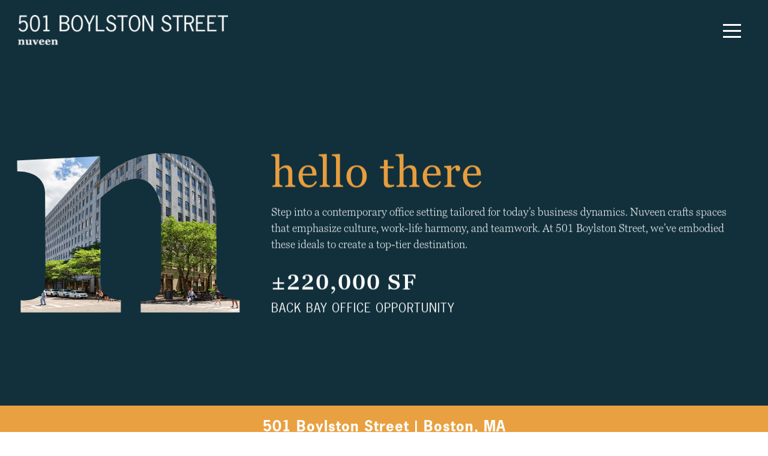

--- FILE ---
content_type: text/html
request_url: https://501boylstonstreet.com/
body_size: 38941
content:
<!doctype html>
<html lang="en">
<head>
    <meta http-equiv="Content-type" content="text/html; charset=utf-8">
    <link rel="shortcut icon" type="image/png" href="https://d16bl9hbknyxy0.cloudfront.net/956001c4-9c4e-4551-8bfe-abaacca06ac2/d9ebd0fa-b7b6-42ae-be0a-bfb266ea68c2/favicon.png?w=32&h=32&fit=contain&format=png&Expires=9223372036854775&Signature=pqotFZmvWf2AQHinFy6SBS066L5cKSpar7y2~tS-hin3MVodXMHS6fO7WDhNz3~hQoT8vaCMA6acKiOth3NKJxAfO5xABO6~dGYQqLfaPj6rxHn8Txt5SuXvgAlheB-Ux5okvuJEEsxCp6Ejl8FUo1HBkpDf0~6n7n9QKmfBiiiJieOt6UtAaD3Q1eAjPGBJnWdu0kzsU4IP84Iq-MpihurPn7p7c-5o5xdC3l4yErY4xo0xPPDOuqtDTi6fi5fHDYoWNY8k48fdLXGLYdDSkZOpjm~tugpBifgAwtjBDx9sCLu74gUnYJaBvwO0A6830-D3yJZyhpBapjIitOUQEw__&Key-Pair-Id=K2SKI2Y48Y62V1">
    <!--[if lt IE 11]><link rel="shortcut icon" href="https://d16bl9hbknyxy0.cloudfront.net/956001c4-9c4e-4551-8bfe-abaacca06ac2/d9ebd0fa-b7b6-42ae-be0a-bfb266ea68c2/favicon.png?&Expires=9223372036854775&Signature=a71RmdWuzUfDCatObhGPBnpBYBvo1~zrmcGND2UlOW7Ka1OyZpQEvAK315i5pKLIwdKoXw2wMbg-KWgNoqyjd2mWZQEIjKUnNOQYqNBKk3ttzORgMbP1BAhbd7gyI5M3ZBU1w1TEuSoPSAyPfzulNuVXVErDSFHZ08lWBXjW5F03Kq36e730Cl098tzquJ1c3TiR~mXayzAPIOmJtDyye2EOB44HAOqYHzMdt1m2JeGfyJCSoVMc1xKPWiHuyNo5wgW-0D8LaB9tJe4GyjCxvoGg3ZzDfTzYl4tDOZNnC0fgelCjD238Ex1eEWU2A2Op-VVQhWv1DcsLRSnko5e4ag__&Key-Pair-Id=K2SKI2Y48Y62V1"><![endif]-->
    <title>Overview - 501 Boylston Street</title>
    <script>/Mobi/.test(navigator.appVersion)&&(document.documentElement.className+=" is-mobile")</script>
    <meta name="viewport" content="width=device-width,initial-scale=1">
    <meta name="twitter:card" content="summary_large_image">
    <meta name="twitter:title" content="Overview - 501 Boylston Street">
    <meta name="twitter:description" content="Step into a contemporary office setting tailored for today’s business dynamics. Nuveen crafts spaces that emphasize culture, work-life harmony, and teamwork. At 501 Boylston Street, we’ve embodied these ideals to create a top-tier destination.">
    <meta name="twitter:image" content="">
    <meta name="description" content="Step into a contemporary office setting tailored for today’s business dynamics. Nuveen crafts spaces that emphasize culture, work-life harmony, and teamwork. At 501 Boylston Street, we’ve embodied these ideals to create a top-tier destination.">
    <meta property="og:title" content="Overview - 501 Boylston Street">
    <meta property="og:description" content="Step into a contemporary office setting tailored for today’s business dynamics. Nuveen crafts spaces that emphasize culture, work-life harmony, and teamwork. At 501 Boylston Street, we’ve embodied these ideals to create a top-tier destination.">
    <meta property="og:image" content="">
    <meta property="og:image:secure_url" content="">
    <meta name="robots" content="index, follow">
    <link rel="canonical" href="https://501boylstonstreet.com">
    <script>window.$bc_canPlayHLS=document.createElement("video").canPlayType("application/vnd.apple.mpegurl")</script>
    <style>@font-face{font-family:news-gothic-std;src:url(https://use.typekit.net/af/6fec89/00000000000000000001316b/27/l?primer=7cdcb44be4a7db8877ffa5c0007b8dd865b3bbc383831fe2ea177f62257a9191&fvd=n7&v=3) format("woff2"),url(https://use.typekit.net/af/6fec89/00000000000000000001316b/27/d?primer=7cdcb44be4a7db8877ffa5c0007b8dd865b3bbc383831fe2ea177f62257a9191&fvd=n7&v=3) format("woff"),url(https://use.typekit.net/af/6fec89/00000000000000000001316b/27/a?primer=7cdcb44be4a7db8877ffa5c0007b8dd865b3bbc383831fe2ea177f62257a9191&fvd=n7&v=3) format("opentype");font-style:normal;font-weight:700}@font-face{font-family:news-gothic-std;src:url(https://use.typekit.net/af/e3df1b/00000000000000000001316c/27/l?primer=7cdcb44be4a7db8877ffa5c0007b8dd865b3bbc383831fe2ea177f62257a9191&fvd=i7&v=3) format("woff2"),url(https://use.typekit.net/af/e3df1b/00000000000000000001316c/27/d?primer=7cdcb44be4a7db8877ffa5c0007b8dd865b3bbc383831fe2ea177f62257a9191&fvd=i7&v=3) format("woff"),url(https://use.typekit.net/af/e3df1b/00000000000000000001316c/27/a?primer=7cdcb44be4a7db8877ffa5c0007b8dd865b3bbc383831fe2ea177f62257a9191&fvd=i7&v=3) format("opentype");font-style:italic;font-weight:700}@font-face{font-family:news-gothic-std;src:url(https://use.typekit.net/af/10af2c/00000000000000000001316e/27/l?primer=7cdcb44be4a7db8877ffa5c0007b8dd865b3bbc383831fe2ea177f62257a9191&fvd=i4&v=3) format("woff2"),url(https://use.typekit.net/af/10af2c/00000000000000000001316e/27/d?primer=7cdcb44be4a7db8877ffa5c0007b8dd865b3bbc383831fe2ea177f62257a9191&fvd=i4&v=3) format("woff"),url(https://use.typekit.net/af/10af2c/00000000000000000001316e/27/a?primer=7cdcb44be4a7db8877ffa5c0007b8dd865b3bbc383831fe2ea177f62257a9191&fvd=i4&v=3) format("opentype");font-style:italic;font-weight:400}@font-face{font-family:news-gothic-std;src:url(https://use.typekit.net/af/a5a677/00000000000000000001316d/27/l?primer=7cdcb44be4a7db8877ffa5c0007b8dd865b3bbc383831fe2ea177f62257a9191&fvd=n4&v=3) format("woff2"),url(https://use.typekit.net/af/a5a677/00000000000000000001316d/27/d?primer=7cdcb44be4a7db8877ffa5c0007b8dd865b3bbc383831fe2ea177f62257a9191&fvd=n4&v=3) format("woff"),url(https://use.typekit.net/af/a5a677/00000000000000000001316d/27/a?primer=7cdcb44be4a7db8877ffa5c0007b8dd865b3bbc383831fe2ea177f62257a9191&fvd=n4&v=3) format("opentype");font-style:normal;font-weight:400}@font-face{font-family:acumin-pro;src:url(https://use.typekit.net/af/6d4bb2/00000000000000003b9acafc/27/l?primer=7cdcb44be4a7db8877ffa5c0007b8dd865b3bbc383831fe2ea177f62257a9191&fvd=n7&v=3) format("woff2"),url(https://use.typekit.net/af/6d4bb2/00000000000000003b9acafc/27/d?primer=7cdcb44be4a7db8877ffa5c0007b8dd865b3bbc383831fe2ea177f62257a9191&fvd=n7&v=3) format("woff"),url(https://use.typekit.net/af/6d4bb2/00000000000000003b9acafc/27/a?primer=7cdcb44be4a7db8877ffa5c0007b8dd865b3bbc383831fe2ea177f62257a9191&fvd=n7&v=3) format("opentype");font-style:normal;font-weight:700}@font-face{font-family:acumin-pro;src:url(https://use.typekit.net/af/6ce26b/00000000000000003b9acafd/27/l?primer=7cdcb44be4a7db8877ffa5c0007b8dd865b3bbc383831fe2ea177f62257a9191&fvd=i7&v=3) format("woff2"),url(https://use.typekit.net/af/6ce26b/00000000000000003b9acafd/27/d?primer=7cdcb44be4a7db8877ffa5c0007b8dd865b3bbc383831fe2ea177f62257a9191&fvd=i7&v=3) format("woff"),url(https://use.typekit.net/af/6ce26b/00000000000000003b9acafd/27/a?primer=7cdcb44be4a7db8877ffa5c0007b8dd865b3bbc383831fe2ea177f62257a9191&fvd=i7&v=3) format("opentype");font-style:italic;font-weight:700}@font-face{font-family:acumin-pro;src:url(https://use.typekit.net/af/aa5b59/00000000000000003b9acaf7/27/l?primer=7cdcb44be4a7db8877ffa5c0007b8dd865b3bbc383831fe2ea177f62257a9191&fvd=i4&v=3) format("woff2"),url(https://use.typekit.net/af/aa5b59/00000000000000003b9acaf7/27/d?primer=7cdcb44be4a7db8877ffa5c0007b8dd865b3bbc383831fe2ea177f62257a9191&fvd=i4&v=3) format("woff"),url(https://use.typekit.net/af/aa5b59/00000000000000003b9acaf7/27/a?primer=7cdcb44be4a7db8877ffa5c0007b8dd865b3bbc383831fe2ea177f62257a9191&fvd=i4&v=3) format("opentype");font-style:italic;font-weight:400}@font-face{font-family:acumin-pro;src:url(https://use.typekit.net/af/46da36/00000000000000003b9acaf6/27/l?primer=7cdcb44be4a7db8877ffa5c0007b8dd865b3bbc383831fe2ea177f62257a9191&fvd=n4&v=3) format("woff2"),url(https://use.typekit.net/af/46da36/00000000000000003b9acaf6/27/d?primer=7cdcb44be4a7db8877ffa5c0007b8dd865b3bbc383831fe2ea177f62257a9191&fvd=n4&v=3) format("woff"),url(https://use.typekit.net/af/46da36/00000000000000003b9acaf6/27/a?primer=7cdcb44be4a7db8877ffa5c0007b8dd865b3bbc383831fe2ea177f62257a9191&fvd=n4&v=3) format("opentype");font-style:normal;font-weight:400}@font-face{font-family:georgiapro;src:url(https://use.typekit.net/af/dfa354/000000000000000077372247/30/l?primer=7cdcb44be4a7db8877ffa5c0007b8dd865b3bbc383831fe2ea177f62257a9191&fvd=n7&v=3) format("woff2"),url(https://use.typekit.net/af/dfa354/000000000000000077372247/30/d?primer=7cdcb44be4a7db8877ffa5c0007b8dd865b3bbc383831fe2ea177f62257a9191&fvd=n7&v=3) format("woff"),url(https://use.typekit.net/af/dfa354/000000000000000077372247/30/a?primer=7cdcb44be4a7db8877ffa5c0007b8dd865b3bbc383831fe2ea177f62257a9191&fvd=n7&v=3) format("opentype");font-style:normal;font-weight:700}@font-face{font-family:georgiapro;src:url(https://use.typekit.net/af/998dae/00000000000000007737224c/30/l?primer=7cdcb44be4a7db8877ffa5c0007b8dd865b3bbc383831fe2ea177f62257a9191&fvd=i9&v=3) format("woff2"),url(https://use.typekit.net/af/998dae/00000000000000007737224c/30/d?primer=7cdcb44be4a7db8877ffa5c0007b8dd865b3bbc383831fe2ea177f62257a9191&fvd=i9&v=3) format("woff"),url(https://use.typekit.net/af/998dae/00000000000000007737224c/30/a?primer=7cdcb44be4a7db8877ffa5c0007b8dd865b3bbc383831fe2ea177f62257a9191&fvd=i9&v=3) format("opentype");font-style:italic;font-weight:900}@font-face{font-family:georgiapro;src:url(https://use.typekit.net/af/8df0f6/000000000000000077372249/30/l?primer=7cdcb44be4a7db8877ffa5c0007b8dd865b3bbc383831fe2ea177f62257a9191&fvd=n9&v=3) format("woff2"),url(https://use.typekit.net/af/8df0f6/000000000000000077372249/30/d?primer=7cdcb44be4a7db8877ffa5c0007b8dd865b3bbc383831fe2ea177f62257a9191&fvd=n9&v=3) format("woff"),url(https://use.typekit.net/af/8df0f6/000000000000000077372249/30/a?primer=7cdcb44be4a7db8877ffa5c0007b8dd865b3bbc383831fe2ea177f62257a9191&fvd=n9&v=3) format("opentype");font-style:normal;font-weight:900}@font-face{font-family:georgiapro;src:url(https://use.typekit.net/af/0e43db/000000000000000077372252/30/l?primer=7cdcb44be4a7db8877ffa5c0007b8dd865b3bbc383831fe2ea177f62257a9191&fvd=i7&v=3) format("woff2"),url(https://use.typekit.net/af/0e43db/000000000000000077372252/30/d?primer=7cdcb44be4a7db8877ffa5c0007b8dd865b3bbc383831fe2ea177f62257a9191&fvd=i7&v=3) format("woff"),url(https://use.typekit.net/af/0e43db/000000000000000077372252/30/a?primer=7cdcb44be4a7db8877ffa5c0007b8dd865b3bbc383831fe2ea177f62257a9191&fvd=i7&v=3) format("opentype");font-style:italic;font-weight:700}@font-face{font-family:georgiapro;src:url(https://use.typekit.net/af/1b792f/00000000000000007737224a/30/l?primer=7cdcb44be4a7db8877ffa5c0007b8dd865b3bbc383831fe2ea177f62257a9191&fvd=i3&v=3) format("woff2"),url(https://use.typekit.net/af/1b792f/00000000000000007737224a/30/d?primer=7cdcb44be4a7db8877ffa5c0007b8dd865b3bbc383831fe2ea177f62257a9191&fvd=i3&v=3) format("woff"),url(https://use.typekit.net/af/1b792f/00000000000000007737224a/30/a?primer=7cdcb44be4a7db8877ffa5c0007b8dd865b3bbc383831fe2ea177f62257a9191&fvd=i3&v=3) format("opentype");font-style:italic;font-weight:300}@font-face{font-family:georgiapro;src:url(https://use.typekit.net/af/6e113d/000000000000000077372246/30/l?primer=7cdcb44be4a7db8877ffa5c0007b8dd865b3bbc383831fe2ea177f62257a9191&fvd=n3&v=3) format("woff2"),url(https://use.typekit.net/af/6e113d/000000000000000077372246/30/d?primer=7cdcb44be4a7db8877ffa5c0007b8dd865b3bbc383831fe2ea177f62257a9191&fvd=n3&v=3) format("woff"),url(https://use.typekit.net/af/6e113d/000000000000000077372246/30/a?primer=7cdcb44be4a7db8877ffa5c0007b8dd865b3bbc383831fe2ea177f62257a9191&fvd=n3&v=3) format("opentype");font-style:normal;font-weight:300}@font-face{font-family:georgiapro;src:url(https://use.typekit.net/af/98dd71/000000000000000077372250/30/l?primer=7cdcb44be4a7db8877ffa5c0007b8dd865b3bbc383831fe2ea177f62257a9191&fvd=i4&v=3) format("woff2"),url(https://use.typekit.net/af/98dd71/000000000000000077372250/30/d?primer=7cdcb44be4a7db8877ffa5c0007b8dd865b3bbc383831fe2ea177f62257a9191&fvd=i4&v=3) format("woff"),url(https://use.typekit.net/af/98dd71/000000000000000077372250/30/a?primer=7cdcb44be4a7db8877ffa5c0007b8dd865b3bbc383831fe2ea177f62257a9191&fvd=i4&v=3) format("opentype");font-style:italic;font-weight:400}@font-face{font-family:georgiapro;src:url(https://use.typekit.net/af/1511b3/000000000000000077372258/30/l?primer=7cdcb44be4a7db8877ffa5c0007b8dd865b3bbc383831fe2ea177f62257a9191&fvd=n4&v=3) format("woff2"),url(https://use.typekit.net/af/1511b3/000000000000000077372258/30/d?primer=7cdcb44be4a7db8877ffa5c0007b8dd865b3bbc383831fe2ea177f62257a9191&fvd=n4&v=3) format("woff"),url(https://use.typekit.net/af/1511b3/000000000000000077372258/30/a?primer=7cdcb44be4a7db8877ffa5c0007b8dd865b3bbc383831fe2ea177f62257a9191&fvd=n4&v=3) format("opentype");font-style:normal;font-weight:400}@font-face{font-family:georgiapro;src:url(https://use.typekit.net/af/fa5ee9/000000000000000077372254/30/l?primer=7cdcb44be4a7db8877ffa5c0007b8dd865b3bbc383831fe2ea177f62257a9191&fvd=n6&v=3) format("woff2"),url(https://use.typekit.net/af/fa5ee9/000000000000000077372254/30/d?primer=7cdcb44be4a7db8877ffa5c0007b8dd865b3bbc383831fe2ea177f62257a9191&fvd=n6&v=3) format("woff"),url(https://use.typekit.net/af/fa5ee9/000000000000000077372254/30/a?primer=7cdcb44be4a7db8877ffa5c0007b8dd865b3bbc383831fe2ea177f62257a9191&fvd=n6&v=3) format("opentype");font-style:normal;font-weight:600}@font-face{font-family:georgiapro;src:url(https://use.typekit.net/af/f1722d/000000000000000077372245/30/l?primer=7cdcb44be4a7db8877ffa5c0007b8dd865b3bbc383831fe2ea177f62257a9191&fvd=i6&v=3) format("woff2"),url(https://use.typekit.net/af/f1722d/000000000000000077372245/30/d?primer=7cdcb44be4a7db8877ffa5c0007b8dd865b3bbc383831fe2ea177f62257a9191&fvd=i6&v=3) format("woff"),url(https://use.typekit.net/af/f1722d/000000000000000077372245/30/a?primer=7cdcb44be4a7db8877ffa5c0007b8dd865b3bbc383831fe2ea177f62257a9191&fvd=i6&v=3) format("opentype");font-style:italic;font-weight:600}@media print,screen{body{--bc-unitless-lh:1;font-style:normal;color:#231f20;font-weight:300;link-all-padding:1;font-size:16px;font-family:georgiapro;link-all-margin:1;text-indent:0;min-height:44px;bc-unitless-lh:1;line-height:1.5;letter-spacing:normal;text-decoration:none;text-transform:none}.bc-grid-wrapper,.component-wrapper{position:relative;top:auto;left:auto;base-background-position-x:center;base-background-position-y:center;base-background-size:cover;base-background-repeat:no-repeat;base-background-attachment:local;base-border-style:solid;border-color:#000;border-width:1px;transition-timing-function:cubic-bezier(.42,0,.58,1);transition-duration:250ms;transition-delay:0s;transition-property:all}.focus-site-width,.root-site-width{width:100%;max-width:1200px}.bc-column,.bc-grid,.component-inner{base-border-style:solid;border-color:#000;border-width:1px;transition-timing-function:cubic-bezier(.42,0,.58,1);transition-duration:250ms;transition-delay:0s;transition-property:all}.bc-text-content h1,.bc-text-content h2,.bc-text-content h3,.bc-text-content h4,.bc-text-content h5,.bc-text-content h6{font-size:inherit}.bc-column{min-height:250px}.bc-container-wrapper{border-style:none;border-color:#000;border-width:1px;width:100%;transition-timing-function:cubic-bezier(.42,0,.58,1);transition-duration:250ms;transition-delay:0s;transition-property:all}.bc-embed>iframe,.component-inner{margin-top:0;margin-bottom:0;min-height:125px}.bc-li-wrapper>span .component-inner{min-height:0}.bc-ul-wrapper .component-inner{min-height:0}.bc-text-wrapper{width:100%;transition-timing-function:cubic-bezier(.42,0,.58,1);transition-duration:250ms;transition-delay:0s;transition-property:all}.bc-text-content .public-DraftEditor-content>div>*{margin-top:0;padding-top:0;padding-bottom:0;margin-bottom:24px;font-weight:inherit}.bc-image-wrapper{width:100%;float:left;transition-timing-function:cubic-bezier(.42,0,.58,1);transition-duration:250ms;transition-delay:0s;transition-property:all}.bc-text-content a{text-decoration:none;transition-timing-function:cubic-bezier(.42,0,.58,1);transition-duration:250ms;transition-delay:0s;transition-property:color}.bc-text-content .public-DraftEditor-content>div a,.bc-text-content .public-DraftEditor-content>div a:link{color:#e9a040;text-decoration:none}.bc-text-content .public-DraftEditor-content>div>p{text-align:center}.bc-text-content .public-DraftEditor-content>div>h1{font-size:72px;line-height:1.056;font-weight:400;letter-spacing:1px;text-transform:none;color:#e89f3f;text-align:center}.bc-text-content .public-DraftEditor-content>div>h2{font-size:36px;line-height:1.111;font-weight:600;text-align:center;color:#112f3a;letter-spacing:2px}.bc-text-content .public-DraftEditor-content>div>h3{font-weight:700;font-size:24px;color:#112f3a;line-height:1.167;font-family:news-gothic-std;letter-spacing:1px}.bc-text-content .public-DraftEditor-content>div>h4{font-size:20px;line-height:1.4;letter-spacing:1px;text-transform:none;font-family:news-gothic-std}.bc-text-content .public-DraftEditor-content>div>h5{font-size:14px;line-height:1.714;text-transform:uppercase;color:#fff;text-align:center;letter-spacing:1px;font-weight:700;font-family:news-gothic-std}.bc-text-content .public-DraftEditor-content>div>h6{font-size:12px;line-height:1;font-weight:600;text-transform:uppercase;font-family:news-gothic-std}.bc-text-content .public-DraftEditor-content>div>blockquote{font-weight:100;font-style:italic;text-align:center;color:#8a8a8a;font-size:22px;line-height:1.455}.bc-text-content .public-DraftEditor-content>div>ol{margin-left:0;padding-left:32px;list-style-position:outside}.bc-text-content .public-DraftEditor-content>div>ol li{margin-bottom:11px}.bc-text-content .public-DraftEditor-content>div>ul{margin-left:0;padding-left:32px;list-style-position:outside;font-size:15px;line-height:1.4}.bc-text-content .public-DraftEditor-content>div>ul li{margin-bottom:11px}.is-horizontal.bc-link-tree-wrapper{text-align:right;position:relative}.is-horizontal .bc-link-tree>.bc-ul>.bc-li-wrapper{overflow:initial;left:0;font-weight:400;position:relative;margin-right:10px;font-size:14px;font-family:news-gothic-std;top:0;margin-left:10px;letter-spacing:1px;text-transform:uppercase}.is-horizontal .bc-link-tree>.bc-ul>.bc-li-wrapper>span>.component-inner{padding-left:10px;padding-right:10px;padding-top:10px;padding-bottom:10px}.is-horizontal .bc-link-tree>.bc-ul>.bc-li-wrapper>span>.component-inner>.bc-li>span>.bc-ul-wrapper{transform:translateY(5px);transform-translate-y:5px}.is-horizontal .bc-li>span>.bc-ul-wrapper{color:#fff;padding-top:0;width:250px;margin-top:49px;font-weight:600;padding-right:0;font-size:14px;background-color:#2e2e2e;padding-left:0;padding-bottom:0}.is-horizontal .bc-li .bc-ul-wrapper .bc-ul-wrapper{transform:translateX(100%);transform-translate-x:100%}.is-horizontal .bc-li>span>.bc-ul-wrapper>.component-inner>.bc-ul>.bc-li-wrapper>span>.component-inner{padding-left:15px;padding-right:15px;padding-top:15px;padding-bottom:15px}.is-vertical.bc-link-tree-wrapper{font-weight:400}.is-vertical.bc-link-tree-wrapper>.component-inner{min-height:21px}.is-vertical .bc-link-tree>.bc-ul>.bc-li-wrapper{display:block;color:#fff;width:100%;font-size:14px;font-family:news-gothic-std;background-color:#231f20;margin-bottom:0;line-height:1.429;float:left;letter-spacing:1px;text-transform:uppercase}.is-vertical .bc-li>span>.bc-ul-wrapper{color:#999}.is-vertical .bc-li>span>.bc-ul-wrapper>.component-inner{padding-left:30px}.is-vertical .bc-li>span>.bc-ul-wrapper>.component-inner>.bc-ul>.bc-li-wrapper{display:block;width:100%;float:left}.is-vertical .bc-li>span>.bc-ul-wrapper>.component-inner>.bc-ul>.bc-li-wrapper>span>.component-inner{padding-left:10px;padding-right:10px}.lightbox-container{position:fixed;width:100%;min-height:100%;top:0;left:0;z-index:1000;background-color:#000;transform:scale(.9);transition-duration:250ms;transition-timing-function:cubic-bezier(.42,0,.58,1);transition-delay:0s}.lightbox-container.active{transform:scale(1)}.lightbox-container .slide,.lightbox-container .slide-cover>div{background-position-x:center;background-position-y:center;background-size:contain;background-repeat:no-repeat;background-attachment:local}.bc-gallery-wrapper>.component-inner{min-height:0}.bc-carousel-mode>.bc-carousel-wrapper,.bc-gallery-item-wrapper{transition-duration:.5s;transition-timing-function:cubic-bezier(.42,0,.58,1);transition-delay:0s}.lightbox-container>.bc-carousel-wrapper{transition-duration:.5s;transition-timing-function:cubic-bezier(.42,0,.58,1);transition-delay:0s}.gs-horizontal-link-tree-li.preview-hover .is-horizontal .bc-link-tree>.bc-ul>.bc-li-wrapper,.is-horizontal .bc-link-tree>.bc-ul>.bc-li-wrapper:hover{base-border-bottom:1;border-bottom-style:Inset;base-border-style:Inset;border-width:0;background-color:#e89f3f;color:#fff}.gs-horizontal-link-tree.preview-hover .is-horizontal.bc-link-tree-wrapper,.is-horizontal.bc-link-tree-wrapper:hover{text-align:right}.is-horizontal .bc-link-tree>.bc-ul>.bc-li-wrapper,.is-horizontal .bc-link-tree>.bc-ul>.bc-li-wrapper .bc-li.bc-li,.is-horizontal .bc-link-tree>.bc-ul>.bc-li-wrapper>span>.component-inner{transition-timing-function:cubic-bezier(.42,0,.58,1)}.is-horizontal.bc-link-tree-wrapper,.is-horizontal.bc-link-tree-wrapper>.component-inner{transition-timing-function:cubic-bezier(.42,0,.58,1)}.bc-text-content .public-DraftEditor-content>div>*,.focus-site-width,.root-site-width,body{transition-timing-function:cubic-bezier(.42,0,.58,1)}.is-horizontal .bc-li>span>.bc-ul-wrapper>.component-inner>.bc-ul>.bc-li-wrapper{border-right-style:none;border-top-style:none;base-border-bottom:1;border-color:#666;border-bottom-style:solid;border-left-style:none}.gs-horizontal-sub-list-link-tree-li.preview-hover .is-horizontal .bc-li>span>.bc-ul-wrapper>.component-inner>.bc-ul>.bc-li-wrapper,.is-horizontal .bc-li>span>.bc-ul-wrapper>.component-inner>.bc-ul>.bc-li-wrapper:hover{background-color:#006b4f}.bc-text-content .public-DraftEditor-content>div a:hover,.bc-text-content .public-DraftEditor-content>div a:link:hover,.gs-links.preview-hover .bc-text-content .public-DraftEditor-content>div a,.gs-links.preview-hover .bc-text-content .public-DraftEditor-content>div a:link{color:#c4c4c4;text-decoration:underline}.bc-link-tree-wrapper .bc-li-wrapper.is-current-page{color:#e89f3f}.is-vertical .bc-link-tree>.bc-ul>.bc-li-wrapper>span>.component-inner{padding-top:20px;padding-right:20px;padding-bottom:20px;padding-left:20px}.gs-vertical-link-tree-li.preview-hover .is-vertical .bc-link-tree>.bc-ul>.bc-li-wrapper,.is-vertical .bc-link-tree>.bc-ul>.bc-li-wrapper:hover{background-color:#e89f3f}}@media print,screen and (max-width:1024px){.bc-text-content .public-DraftEditor-content>div>h1{font-size:62px;line-height:1.067}.focus-site-width,.root-site-width{max-width:1026px}.is-vertical .bc-link-tree>.bc-ul>.bc-li-wrapper{font-weight:400;base-border-bottom:1;link-all-padding:1;font-size:14px;font-family:news-gothic-std;base-border-style:Solid;border-color:#666;margin-bottom:0;border-width:1px;border-bottom-style:Solid;line-height:1.429;letter-spacing:1px;text-transform:uppercase}.is-vertical .bc-link-tree>.bc-ul>.bc-li-wrapper>span>.component-inner{padding-top:20px;padding-bottom:20px;padding-left:20px;padding-right:20px}.gs-vertical-link-tree-li.preview-hover .is-vertical .bc-link-tree>.bc-ul>.bc-li-wrapper,.is-vertical .bc-link-tree>.bc-ul>.bc-li-wrapper:hover{background-color:#e9a040}.is-vertical.bc-link-tree-wrapper{max-width:100%;overflow:initial}}@media print,screen and (max-width:768px){.bc-text-content .public-DraftEditor-content>div>h1{font-size:52px;line-height:1.042}}@media only screen and (max-width:480px){.bc-text-content .public-DraftEditor-content>div>h1{font-size:42px;line-height:1.048}.bc-text-content .public-DraftEditor-content>div>h2{font-size:32px;line-height:1.125}.bc-text-content .public-DraftEditor-content>div>h3{font-size:20px;line-height:1.2}.bc-text-content .public-DraftEditor-content>div>h4{font-size:18px;line-height:1.333}body{color:#212121}}/*! normalize.css v4.1.1 | MIT License | github.com/necolas/normalize.css */html{font-family:sans-serif;line-height:1.15;-ms-text-size-adjust:100%;-webkit-text-size-adjust:100%}body{margin:0}article,aside,details,figcaption,figure,footer,header,main,menu,nav,section,summary{display:block}audio,canvas,progress,video{display:inline-block}audio:not([controls]){display:none;height:0}progress{vertical-align:baseline}[hidden],template{display:none}a{background-color:transparent;-webkit-text-decoration-skip:objects}a:active,a:hover{outline-width:0}abbr[title]{border-bottom:none;text-decoration:underline;-webkit-text-decoration:underline dotted;text-decoration:underline dotted}b,strong{font-weight:inherit}b,strong{font-weight:bolder}dfn{font-style:italic}h1{font-size:2em;margin:.67em 0}mark{background-color:#ff0;color:#000}small{font-size:80%}sub,sup{font-size:75%;line-height:0;position:relative;vertical-align:baseline}sub{bottom:-.25em}sup{top:-.5em}img{border-style:none}svg:not(:root){overflow:hidden}code,kbd,pre,samp{font-family:monospace,monospace;font-size:1em}figure{margin:1em 40px}hr{box-sizing:content-box;height:0;overflow:visible}button,input,optgroup,select,textarea{font:inherit;margin:0}optgroup{font-weight:700}button,input{overflow:visible}button,select{text-transform:none}[type=reset],[type=submit],button,html [type=button]{-webkit-appearance:button}[type=button]::-moz-focus-inner,[type=reset]::-moz-focus-inner,[type=submit]::-moz-focus-inner,button::-moz-focus-inner{border-style:none;padding:0}[type=button]:-moz-focusring,[type=reset]:-moz-focusring,[type=submit]:-moz-focusring,button:-moz-focusring{outline:1px dotted ButtonText}fieldset{border:1px solid silver;margin:0 2px;padding:.35em .625em .75em}legend{box-sizing:border-box;color:inherit;display:table;max-width:100%;padding:0;white-space:normal}textarea{overflow:auto}[type=checkbox],[type=radio]{box-sizing:border-box;padding:0}[type=number]::-webkit-inner-spin-button,[type=number]::-webkit-outer-spin-button{height:auto}[type=search]{-webkit-appearance:textfield;outline-offset:-2px}[type=search]::-webkit-search-cancel-button,[type=search]::-webkit-search-decoration{-webkit-appearance:none}::-webkit-input-placeholder{color:inherit;opacity:.54}::-webkit-file-upload-button{-webkit-appearance:button;font:inherit}.animated{-webkit-animation-duration:1s;animation-duration:1s;-webkit-animation-delay:0s;animation-delay:0s;-webkit-animation-fill-mode:both;animation-fill-mode:both}@-webkit-keyframes fadeIn{0%{opacity:0}to{opacity:1}}@keyframes fadeIn{0%{opacity:0}to{opacity:1}}.fadeIn{-webkit-animation-name:fadeIn;animation-name:fadeIn}@-webkit-keyframes fadeInUp{0%{opacity:0;-webkit-transform:translateY(20px);transform:translateY(20px)}to{opacity:1;-webkit-transform:translateY(0);transform:translateY(0)}}@keyframes fadeInUp{0%{opacity:0;-webkit-transform:translateY(20px);transform:translateY(20px)}to{opacity:1;-webkit-transform:translateY(0);transform:translateY(0)}}.fadeInUp{-webkit-animation-name:fadeInUp;animation-name:fadeInUp}@-webkit-keyframes fadeInDown{0%{opacity:0;-webkit-transform:translateY(-20px);transform:translateY(-20px)}to{opacity:1;-webkit-transform:translateY(0);transform:translateY(0)}}@keyframes fadeInDown{0%{opacity:0;-webkit-transform:translateY(-20px);transform:translateY(-20px)}to{opacity:1;-webkit-transform:translateY(0);transform:translateY(0)}}.fadeInDown{-webkit-animation-name:fadeInDown;animation-name:fadeInDown}@-webkit-keyframes fadeInLeft{0%{opacity:0;-webkit-transform:translateX(-20px);transform:translateX(-20px)}to{opacity:1;-webkit-transform:translateX(0);transform:translateX(0)}}@keyframes fadeInLeft{0%{opacity:0;-webkit-transform:translateX(-20px);transform:translateX(-20px)}to{opacity:1;-webkit-transform:translateX(0);transform:translateX(0)}}.fadeInLeft{-webkit-animation-name:fadeInLeft;animation-name:fadeInLeft}@-webkit-keyframes fadeInRight{0%{opacity:0;-webkit-transform:translateX(20px);transform:translateX(20px)}to{opacity:1;-webkit-transform:translateX(0);transform:translateX(0)}}@keyframes fadeInRight{0%{opacity:0;-webkit-transform:translateX(20px);transform:translateX(20px)}to{opacity:1;-webkit-transform:translateX(0);transform:translateX(0)}}.fadeInRight{-webkit-animation-name:fadeInRight;animation-name:fadeInRight}@-webkit-keyframes fadeInUpBig{0%{opacity:0;-webkit-transform:translateY(2000px);transform:translateY(2000px)}to{opacity:1;-webkit-transform:translateY(0);transform:translateY(0)}}@keyframes fadeInUpBig{0%{opacity:0;-webkit-transform:translateY(2000px);transform:translateY(2000px)}to{opacity:1;-webkit-transform:translateY(0);transform:translateY(0)}}.fadeInUpBig{-webkit-animation-name:fadeInUpBig;animation-name:fadeInUpBig}@-webkit-keyframes fadeInDownBig{0%{opacity:0;-webkit-transform:translateY(-2000px);transform:translateY(-2000px)}to{opacity:1;-webkit-transform:translateY(0);transform:translateY(0)}}@keyframes fadeInDownBig{0%{opacity:0;-webkit-transform:translateY(-2000px);transform:translateY(-2000px)}to{opacity:1;-webkit-transform:translateY(0);transform:translateY(0)}}.fadeInDownBig{-webkit-animation-name:fadeInDownBig;animation-name:fadeInDownBig}@-webkit-keyframes fadeInLeftBig{0%{opacity:0;-webkit-transform:translateX(-2000px);transform:translateX(-2000px)}to{opacity:1;-webkit-transform:translateX(0);transform:translateX(0)}}@keyframes fadeInLeftBig{0%{opacity:0;-webkit-transform:translateX(-2000px);transform:translateX(-2000px)}to{opacity:1;-webkit-transform:translateX(0);transform:translateX(0)}}.fadeInLeftBig{-webkit-animation-name:fadeInLeftBig;animation-name:fadeInLeftBig}@-webkit-keyframes fadeInRightBig{0%{opacity:0;-webkit-transform:translateX(2000px);transform:translateX(2000px)}to{opacity:1;-webkit-transform:translateX(0);transform:translateX(0)}}@keyframes fadeInRightBig{0%{opacity:0;-webkit-transform:translateX(2000px);transform:translateX(2000px)}to{opacity:1;-webkit-transform:translateX(0);transform:translateX(0)}}.fadeInRightBig{-webkit-animation-name:fadeInRightBig;animation-name:fadeInRightBig}@-webkit-keyframes fadeOut{0%{opacity:1}to{opacity:0}}@keyframes fadeOut{0%{opacity:1}to{opacity:0}}.fadeOut{-webkit-animation-name:fadeOut;animation-name:fadeOut}@-webkit-keyframes fadeOutDown{0%{opacity:1;-webkit-transform:translateY(0);transform:translateY(0)}to{opacity:0;-webkit-transform:translateY(20px);transform:translateY(20px)}}@keyframes fadeOutDown{0%{opacity:1;-webkit-transform:translateY(0);transform:translateY(0)}to{opacity:0;-webkit-transform:translateY(20px);transform:translateY(20px)}}.fadeOutDown{-webkit-animation-name:fadeOutDown;animation-name:fadeOutDown}@-webkit-keyframes fadeOutDownBig{0%{opacity:1;-webkit-transform:translateY(0);transform:translateY(0)}to{opacity:0;-webkit-transform:translateY(2000px);transform:translateY(2000px)}}@keyframes fadeOutDownBig{0%{opacity:1;-webkit-transform:translateY(0);transform:translateY(0)}to{opacity:0;-webkit-transform:translateY(2000px);transform:translateY(2000px)}}.fadeOutDownBig{-webkit-animation-name:fadeOutDownBig;animation-name:fadeOutDownBig}@-webkit-keyframes fadeOutLeft{0%{opacity:1;-webkit-transform:translateX(0);transform:translateX(0)}to{opacity:0;-webkit-transform:translateX(-20px);transform:translateX(-20px)}}@keyframes fadeOutLeft{0%{opacity:1;-webkit-transform:translateX(0);transform:translateX(0)}to{opacity:0;-webkit-transform:translateX(-20px);transform:translateX(-20px)}}.fadeOutLeft{-webkit-animation-name:fadeOutLeft;animation-name:fadeOutLeft}@-webkit-keyframes fadeOutLeftBig{0%{opacity:1;-webkit-transform:translateX(0);transform:translateX(0)}to{opacity:0;-webkit-transform:translateX(-2000px);transform:translateX(-2000px)}}@keyframes fadeOutLeftBig{0%{opacity:1;-webkit-transform:translateX(0);transform:translateX(0)}to{opacity:0;-webkit-transform:translateX(-2000px);transform:translateX(-2000px)}}.fadeOutLeftBig{-webkit-animation-name:fadeOutLeftBig;animation-name:fadeOutLeftBig}@-webkit-keyframes fadeOutRight{0%{opacity:1;-webkit-transform:translateX(0);transform:translateX(0)}to{opacity:0;-webkit-transform:translateX(20px);transform:translateX(20px)}}@keyframes fadeOutRight{0%{opacity:1;-webkit-transform:translateX(0);transform:translateX(0)}to{opacity:0;-webkit-transform:translateX(20px);transform:translateX(20px)}}.fadeOutRight{-webkit-animation-name:fadeOutRight;animation-name:fadeOutRight}@-webkit-keyframes fadeOutRightBig{0%{opacity:1;-webkit-transform:translateX(0);transform:translateX(0)}to{opacity:0;-webkit-transform:translateX(2000px);transform:translateX(2000px)}}@keyframes fadeOutRightBig{0%{opacity:1;-webkit-transform:translateX(0);transform:translateX(0)}to{opacity:0;-webkit-transform:translateX(2000px);transform:translateX(2000px)}}.fadeOutRightBig{-webkit-animation-name:fadeOutRightBig;animation-name:fadeOutRightBig}@-webkit-keyframes fadeOutUp{0%{opacity:1;-webkit-transform:translateY(0);transform:translateY(0)}to{opacity:0;-webkit-transform:translateY(-20px);transform:translateY(-20px)}}@keyframes fadeOutUp{0%{opacity:1;-webkit-transform:translateY(0);transform:translateY(0)}to{opacity:0;-webkit-transform:translateY(-20px);transform:translateY(-20px)}}.fadeOutUp{-webkit-animation-name:fadeOutUp;animation-name:fadeOutUp}@-webkit-keyframes fadeOutUpBig{0%{opacity:1;-webkit-transform:translateY(0);transform:translateY(0)}to{opacity:0;-webkit-transform:translateY(-2000px);transform:translateY(-2000px)}}@keyframes fadeOutUpBig{0%{opacity:1;-webkit-transform:translateY(0);transform:translateY(0)}to{opacity:0;-webkit-transform:translateY(-2000px);transform:translateY(-2000px)}}.fadeOutUpBig{-webkit-animation-name:fadeOutUpBig;animation-name:fadeOutUpBig}@-webkit-keyframes scaleIn{0%{opacity:0;-webkit-transform:scale(.3);transform:scale(.3)}to{opacity:1;-webkit-transform:scale(1);transform:scale(1)}}@keyframes scaleIn{0%{opacity:0;-webkit-transform:scale(.3);transform:scale(.3)}to{opacity:1;-webkit-transform:scale(1);transform:scale(1)}}.scaleIn{-webkit-animation-name:scaleIn;animation-name:scaleIn}@-webkit-keyframes bounceIn{0%{opacity:0;-webkit-transform:scale(.3);transform:scale(.3)}50%{opacity:1;-webkit-transform:scale(1.05);transform:scale(1.05)}70%{-webkit-transform:scale(.9);transform:scale(.9)}to{opacity:1;-webkit-transform:scale(1);transform:scale(1)}}@keyframes bounceIn{0%{opacity:0;-webkit-transform:scale(.3);transform:scale(.3)}50%{opacity:1;-webkit-transform:scale(1.05);transform:scale(1.05)}70%{-webkit-transform:scale(.9);transform:scale(.9)}to{opacity:1;-webkit-transform:scale(1);transform:scale(1)}}.bounceIn{-webkit-animation-name:bounceIn;animation-name:bounceIn}@-webkit-keyframes bounceInUp{0%{opacity:0;-webkit-transform:translateY(2000px);transform:translateY(2000px)}60%{opacity:1;-webkit-transform:translateY(-30px);transform:translateY(-30px)}80%{-webkit-transform:translateY(10px);transform:translateY(10px)}to{opacity:1;-webkit-transform:translateY(0);transform:translateY(0)}}@keyframes bounceInUp{0%{opacity:0;-webkit-transform:translateY(2000px);transform:translateY(2000px)}60%{opacity:1;-webkit-transform:translateY(-30px);transform:translateY(-30px)}80%{-webkit-transform:translateY(10px);transform:translateY(10px)}to{opacity:1;-webkit-transform:translateY(0);transform:translateY(0)}}.bounceInUp{-webkit-animation-name:bounceInUp;animation-name:bounceInUp}@-webkit-keyframes bounceInDown{0%{opacity:0;-webkit-transform:translateY(-2000px);transform:translateY(-2000px)}60%{opacity:1;-webkit-transform:translateY(30px);transform:translateY(30px)}80%{-webkit-transform:translateY(-10px);transform:translateY(-10px)}to{opacity:1;-webkit-transform:translateY(0);transform:translateY(0)}}@keyframes bounceInDown{0%{opacity:0;-webkit-transform:translateY(-2000px);transform:translateY(-2000px)}60%{opacity:1;-webkit-transform:translateY(30px);transform:translateY(30px)}80%{-webkit-transform:translateY(-10px);transform:translateY(-10px)}to{opacity:1;-webkit-transform:translateY(0);transform:translateY(0)}}.bounceInDown{-webkit-animation-name:bounceInDown;animation-name:bounceInDown}@-webkit-keyframes bounceInLeft{0%{opacity:0;-webkit-transform:translateX(-2000px);transform:translateX(-2000px)}60%{opacity:1;-webkit-transform:translateX(30px);transform:translateX(30px)}80%{-webkit-transform:translateX(-10px);transform:translateX(-10px)}to{opacity:1;-webkit-transform:translateX(0);transform:translateX(0)}}@keyframes bounceInLeft{0%{opacity:0;-webkit-transform:translateX(-2000px);transform:translateX(-2000px)}60%{opacity:1;-webkit-transform:translateX(30px);transform:translateX(30px)}80%{-webkit-transform:translateX(-10px);transform:translateX(-10px)}to{opacity:1;-webkit-transform:translateX(0);transform:translateX(0)}}.bounceInLeft{-webkit-animation-name:bounceInLeft;animation-name:bounceInLeft}@-webkit-keyframes bounceInRight{0%{opacity:0;-webkit-transform:translateX(2000px);transform:translateX(2000px)}60%{opacity:1;-webkit-transform:translateX(-30px);transform:translateX(-30px)}80%{-webkit-transform:translateX(10px);transform:translateX(10px)}to{opacity:1;-webkit-transform:translateX(0);transform:translateX(0)}}@keyframes bounceInRight{0%{opacity:0;-webkit-transform:translateX(2000px);transform:translateX(2000px)}60%{opacity:1;-webkit-transform:translateX(-30px);transform:translateX(-30px)}80%{-webkit-transform:translateX(10px);transform:translateX(10px)}to{opacity:1;-webkit-transform:translateX(0);transform:translateX(0)}}.bounceInRight{-webkit-animation-name:bounceInRight;animation-name:bounceInRight}@-webkit-keyframes bounceOut{0%{opacity:1;-webkit-transform:scale(1);transform:scale(1)}25%{-webkit-transform:scale(.95);transform:scale(.95)}50%{opacity:1;-webkit-transform:scale(1.1);transform:scale(1.1)}to{opacity:0;-webkit-transform:scale(.3);transform:scale(.3)}}@keyframes bounceOut{0%{opacity:1;-webkit-transform:scale(1);transform:scale(1)}25%{-webkit-transform:scale(.95);transform:scale(.95)}50%{opacity:1;-webkit-transform:scale(1.1);transform:scale(1.1)}to{opacity:0;-webkit-transform:scale(.3);transform:scale(.3)}}.bounceOut{-webkit-animation-name:bounceOut;animation-name:bounceOut}@-webkit-keyframes bounceOutDown{0%{opacity:1;-webkit-transform:translateY(0);transform:translateY(0)}20%{opacity:1;-webkit-transform:translateY(-20px);transform:translateY(-20px)}to{opacity:0;-webkit-transform:translateY(2000px);transform:translateY(2000px)}}@keyframes bounceOutDown{0%{opacity:1;-webkit-transform:translateY(0);transform:translateY(0)}20%{opacity:1;-webkit-transform:translateY(-20px);transform:translateY(-20px)}to{opacity:0;-webkit-transform:translateY(2000px);transform:translateY(2000px)}}.bounceOutDown{-webkit-animation-name:bounceOutDown;animation-name:bounceOutDown}@-webkit-keyframes bounceOutLeft{0%{opacity:1;-webkit-transform:translateX(0);transform:translateX(0)}20%{opacity:1;-webkit-transform:translateX(20px);transform:translateX(20px)}to{opacity:0;-webkit-transform:translateX(-2000px);transform:translateX(-2000px)}}@keyframes bounceOutLeft{0%{opacity:1;-webkit-transform:translateX(0);transform:translateX(0)}20%{opacity:1;-webkit-transform:translateX(20px);transform:translateX(20px)}to{opacity:0;-webkit-transform:translateX(-2000px);transform:translateX(-2000px)}}.bounceOutLeft{-webkit-animation-name:bounceOutLeft;animation-name:bounceOutLeft}@-webkit-keyframes bounceOutRight{0%{opacity:1;-webkit-transform:translateX(0);transform:translateX(0)}20%{opacity:1;-webkit-transform:translateX(-20px);transform:translateX(-20px)}to{opacity:0;-webkit-transform:translateX(2000px);transform:translateX(2000px)}}@keyframes bounceOutRight{0%{opacity:1;-webkit-transform:translateX(0);transform:translateX(0)}20%{opacity:1;-webkit-transform:translateX(-20px);transform:translateX(-20px)}to{opacity:0;-webkit-transform:translateX(2000px);transform:translateX(2000px)}}.bounceOutRight{-webkit-animation-name:bounceOutRight;animation-name:bounceOutRight}@-webkit-keyframes bounceOutUp{0%{opacity:1;-webkit-transform:translateY(0);transform:translateY(0)}20%{opacity:1;-webkit-transform:translateY(20px);transform:translateY(20px)}to{opacity:0;-webkit-transform:translateY(-2000px);transform:translateY(-2000px)}}@keyframes bounceOutUp{0%{opacity:1;-webkit-transform:translateY(0);transform:translateY(0)}20%{opacity:1;-webkit-transform:translateY(20px);transform:translateY(20px)}to{opacity:0;-webkit-transform:translateY(-2000px);transform:translateY(-2000px)}}.bounceOutUp{-webkit-animation-name:bounceOutUp;animation-name:bounceOutUp}@-webkit-keyframes flipInX{0%{-webkit-transform:perspective(400px) rotateX(90deg);transform:perspective(400px) rotateX(90deg);opacity:0}to{-webkit-transform:perspective(400px) rotateX(0);transform:perspective(400px) rotateX(0);opacity:1}}@keyframes flipInX{0%{-webkit-transform:perspective(400px) rotateX(90deg);transform:perspective(400px) rotateX(90deg);opacity:0}to{-webkit-transform:perspective(400px) rotateX(0);transform:perspective(400px) rotateX(0);opacity:1}}.flipInX{-webkit-animation-name:flipInX;animation-name:flipInX}@-webkit-keyframes flipInY{0%{-webkit-transform:perspective(400px) rotateY(90deg);transform:perspective(400px) rotateY(90deg);opacity:0;-webkit-backface-visibility:visible;backface-visibility:visible}to{-webkit-transform:perspective(400px) rotateY(0);transform:perspective(400px) rotateY(0);opacity:1;-webkit-backface-visibility:visible;backface-visibility:visible}}@keyframes flipInY{0%{-webkit-transform:perspective(400px) rotateY(90deg);transform:perspective(400px) rotateY(90deg);opacity:0;-webkit-backface-visibility:visible;backface-visibility:visible}to{-webkit-transform:perspective(400px) rotateY(0);transform:perspective(400px) rotateY(0);opacity:1;-webkit-backface-visibility:visible;backface-visibility:visible}}.flipInY{-webkit-animation-name:flipInY;animation-name:flipInY}@-webkit-keyframes flipOutX{0%{-webkit-transform:perspective(400px) rotateX(0);transform:perspective(400px) rotateX(0);opacity:1;-webkit-backface-visibility:visible;backface-visibility:visible}to{-webkit-transform:perspective(400px) rotateX(90deg);transform:perspective(400px) rotateX(90deg);opacity:0;-webkit-backface-visibility:visible;backface-visibility:visible}}@keyframes flipOutX{0%{-webkit-transform:perspective(400px) rotateX(0);transform:perspective(400px) rotateX(0);opacity:1;-webkit-backface-visibility:visible;backface-visibility:visible}to{-webkit-transform:perspective(400px) rotateX(90deg);transform:perspective(400px) rotateX(90deg);opacity:0;-webkit-backface-visibility:visible;backface-visibility:visible}}.flipOutX{-webkit-animation-name:flipOutX;animation-name:flipOutX}@-webkit-keyframes flipOutY{0%{-webkit-transform:perspective(400px) rotateY(0);transform:perspective(400px) rotateY(0);opacity:1;-webkit-backface-visibility:visible;backface-visibility:visible}to{-webkit-transform:perspective(400px) rotateY(90deg);transform:perspective(400px) rotateY(90deg);opacity:0;-webkit-backface-visibility:visible;backface-visibility:visible}}@keyframes flipOutY{0%{-webkit-transform:perspective(400px) rotateY(0);transform:perspective(400px) rotateY(0);opacity:1;-webkit-backface-visibility:visible;backface-visibility:visible}to{-webkit-transform:perspective(400px) rotateY(90deg);transform:perspective(400px) rotateY(90deg);opacity:0;-webkit-backface-visibility:visible;backface-visibility:visible}}.flipOutY{-webkit-animation-name:flipOutY;animation-name:flipOutY}@-webkit-keyframes lightSpeedIn{0%{-webkit-transform:translateX(100%) skewX(-30deg);transform:translateX(100%) skewX(-30deg);opacity:0;-webkit-animation-timing-function:ease-out;animation-timing-function:ease-out}60%{-webkit-transform:translateX(-20%) skewX(30deg);transform:translateX(-20%) skewX(30deg);opacity:1}80%{-webkit-transform:translateX(0) skewX(-15deg);transform:translateX(0) skewX(-15deg);opacity:1}to{-webkit-transform:translateX(0) skewX(0);transform:translateX(0) skewX(0);opacity:1;-webkit-animation-timing-function:ease-out;animation-timing-function:ease-out}}@keyframes lightSpeedIn{0%{-webkit-transform:translateX(100%) skewX(-30deg);transform:translateX(100%) skewX(-30deg);opacity:0;-webkit-animation-timing-function:ease-out;animation-timing-function:ease-out}60%{-webkit-transform:translateX(-20%) skewX(30deg);transform:translateX(-20%) skewX(30deg);opacity:1}80%{-webkit-transform:translateX(0) skewX(-15deg);transform:translateX(0) skewX(-15deg);opacity:1}to{-webkit-transform:translateX(0) skewX(0);transform:translateX(0) skewX(0);opacity:1;-webkit-animation-timing-function:ease-out;animation-timing-function:ease-out}}.lightSpeedIn{-webkit-animation-name:lightSpeedIn;animation-name:lightSpeedIn}@-webkit-keyframes lightSpeedOut{0%{-webkit-transform:translateX(0) skewX(0);transform:translateX(0) skewX(0);opacity:1;-webkit-animation-timing-function:ease-in;animation-timing-function:ease-in}to{-webkit-transform:translateX(100%) skewX(-30deg);transform:translateX(100%) skewX(-30deg);opacity:0;-webkit-animation-timing-function:ease-in;animation-timing-function:ease-in}}@keyframes lightSpeedOut{0%{-webkit-transform:translateX(0) skewX(0);transform:translateX(0) skewX(0);opacity:1;-webkit-animation-timing-function:ease-in;animation-timing-function:ease-in}to{-webkit-transform:translateX(100%) skewX(-30deg);transform:translateX(100%) skewX(-30deg);opacity:0;-webkit-animation-timing-function:ease-in;animation-timing-function:ease-in}}.lightSpeedOut{-webkit-animation-name:lightSpeedOut;animation-name:lightSpeedOut}@-webkit-keyframes rollIn{0%{opacity:0;-webkit-transform:translateX(-100%) rotate(-120deg);transform:translateX(-100%) rotate(-120deg)}to{opacity:1;-webkit-transform:translateX(0) rotate(0);transform:translateX(0) rotate(0)}}@keyframes rollIn{0%{opacity:0;-webkit-transform:translateX(-100%) rotate(-120deg);transform:translateX(-100%) rotate(-120deg)}to{opacity:1;-webkit-transform:translateX(0) rotate(0);transform:translateX(0) rotate(0)}}.rollIn{-webkit-animation-name:rollIn;animation-name:rollIn}@-webkit-keyframes rollOut{0%{opacity:1;-webkit-transform:translateX(0) rotate(0);transform:translateX(0) rotate(0)}to{opacity:0;-webkit-transform:translateX(100%) rotate(120deg);transform:translateX(100%) rotate(120deg)}}@keyframes rollOut{0%{opacity:1;-webkit-transform:translateX(0) rotate(0);transform:translateX(0) rotate(0)}to{opacity:0;-webkit-transform:translateX(100%) rotate(120deg);transform:translateX(100%) rotate(120deg)}}.rollOut{-webkit-animation-name:rollOut;animation-name:rollOut}@-webkit-keyframes spinIn{0%{-webkit-transform-origin:center center;transform-origin:center center;-webkit-transform:rotate(-200deg);transform:rotate(-200deg);opacity:0}to{-webkit-transform-origin:center center;transform-origin:center center;-webkit-transform:rotate(0);transform:rotate(0);opacity:1}}@keyframes spinIn{0%{-webkit-transform-origin:center center;transform-origin:center center;-webkit-transform:rotate(-200deg);transform:rotate(-200deg);opacity:0}to{-webkit-transform-origin:center center;transform-origin:center center;-webkit-transform:rotate(0);transform:rotate(0);opacity:1}}.rotateIn{-webkit-animation-name:spinIn;animation-name:spinIn}@-webkit-keyframes spinInDownLeft{0%{-webkit-transform-origin:left bottom;transform-origin:left bottom;-webkit-transform:rotate(-90deg);transform:rotate(-90deg);opacity:0}to{-webkit-transform-origin:left bottom;transform-origin:left bottom;-webkit-transform:rotate(0);transform:rotate(0);opacity:1}}@keyframes spinInDownLeft{0%{-webkit-transform-origin:left bottom;transform-origin:left bottom;-webkit-transform:rotate(-90deg);transform:rotate(-90deg);opacity:0}to{-webkit-transform-origin:left bottom;transform-origin:left bottom;-webkit-transform:rotate(0);transform:rotate(0);opacity:1}}.rotateInDownLeft{-webkit-animation-name:spinInDownLeft;animation-name:spinInDownLeft}@-webkit-keyframes spinInDownRight{0%{-webkit-transform-origin:right bottom;transform-origin:right bottom;-webkit-transform:rotate(90deg);transform:rotate(90deg);opacity:0}to{-webkit-transform-origin:right bottom;transform-origin:right bottom;-webkit-transform:rotate(0);transform:rotate(0);opacity:1}}@keyframes spinInDownRight{0%{-webkit-transform-origin:right bottom;transform-origin:right bottom;-webkit-transform:rotate(90deg);transform:rotate(90deg);opacity:0}to{-webkit-transform-origin:right bottom;transform-origin:right bottom;-webkit-transform:rotate(0);transform:rotate(0);opacity:1}}.rotateInDownRight{-webkit-animation-name:spinInDownRight;animation-name:spinInDownRight}@-webkit-keyframes spinInUpLeft{0%{-webkit-transform-origin:left bottom;transform-origin:left bottom;-webkit-transform:rotate(90deg);transform:rotate(90deg);opacity:0}to{-webkit-transform-origin:left bottom;transform-origin:left bottom;-webkit-transform:rotate(0);transform:rotate(0);opacity:1}}@keyframes spinInUpLeft{0%{-webkit-transform-origin:left bottom;transform-origin:left bottom;-webkit-transform:rotate(90deg);transform:rotate(90deg);opacity:0}to{-webkit-transform-origin:left bottom;transform-origin:left bottom;-webkit-transform:rotate(0);transform:rotate(0);opacity:1}}.rotateInUpLeft{-webkit-animation-name:spinInUpLeft;animation-name:spinInUpLeft}@-webkit-keyframes spinInUpRight{0%{-webkit-transform-origin:right bottom;transform-origin:right bottom;-webkit-transform:rotate(-90deg);transform:rotate(-90deg);opacity:0}to{-webkit-transform-origin:right bottom;transform-origin:right bottom;-webkit-transform:rotate(0);transform:rotate(0);opacity:1}}@keyframes spinInUpRight{0%{-webkit-transform-origin:right bottom;transform-origin:right bottom;-webkit-transform:rotate(-90deg);transform:rotate(-90deg);opacity:0}to{-webkit-transform-origin:right bottom;transform-origin:right bottom;-webkit-transform:rotate(0);transform:rotate(0);opacity:1}}.rotateInUpRight{-webkit-animation-name:spinInUpRight;animation-name:spinInUpRight}@-webkit-keyframes spinOut{0%{-webkit-transform-origin:center center;transform-origin:center center;-webkit-transform:rotate(0);transform:rotate(0);opacity:1}to{-webkit-transform-origin:center center;transform-origin:center center;-webkit-transform:rotate(200deg);transform:rotate(200deg);opacity:0}}@keyframes spinOut{0%{-webkit-transform-origin:center center;transform-origin:center center;-webkit-transform:rotate(0);transform:rotate(0);opacity:1}to{-webkit-transform-origin:center center;transform-origin:center center;-webkit-transform:rotate(200deg);transform:rotate(200deg);opacity:0}}.rotateOut{-webkit-animation-name:spinOut;animation-name:spinOut}@-webkit-keyframes spinOutDownLeft{0%{-webkit-transform-origin:left bottom;transform-origin:left bottom;-webkit-transform:rotate(0);transform:rotate(0);opacity:1}to{-webkit-transform-origin:left bottom;transform-origin:left bottom;-webkit-transform:rotate(90deg);transform:rotate(90deg);opacity:0}}@keyframes spinOutDownLeft{0%{-webkit-transform-origin:left bottom;transform-origin:left bottom;-webkit-transform:rotate(0);transform:rotate(0);opacity:1}to{-webkit-transform-origin:left bottom;transform-origin:left bottom;-webkit-transform:rotate(90deg);transform:rotate(90deg);opacity:0}}.rotateOutDownLeft{-webkit-animation-name:spinOutDownLeft;animation-name:spinOutDownLeft}@-webkit-keyframes spinOutDownRight{0%{-webkit-transform-origin:right bottom;transform-origin:right bottom;-webkit-transform:rotate(0);transform:rotate(0);opacity:1}to{-webkit-transform-origin:right bottom;transform-origin:right bottom;-webkit-transform:rotate(-90deg);transform:rotate(-90deg);opacity:0}}@keyframes spinOutDownRight{0%{-webkit-transform-origin:right bottom;transform-origin:right bottom;-webkit-transform:rotate(0);transform:rotate(0);opacity:1}to{-webkit-transform-origin:right bottom;transform-origin:right bottom;-webkit-transform:rotate(-90deg);transform:rotate(-90deg);opacity:0}}.rotateOutDownRight{-webkit-animation-name:spinOutDownRight;animation-name:spinOutDownRight}@-webkit-keyframes spinOutUpLeft{0%{-webkit-transform-origin:left bottom;transform-origin:left bottom;-webkit-transform:rotate(0);transform:rotate(0);opacity:1}to{-webkit-transform-origin:left bottom;transform-origin:left bottom;-webkit-transform:rotate(-90deg);transform:rotate(-90deg);opacity:0}}@keyframes spinOutUpLeft{0%{-webkit-transform-origin:left bottom;transform-origin:left bottom;-webkit-transform:rotate(0);transform:rotate(0);opacity:1}to{-webkit-transform-origin:left bottom;transform-origin:left bottom;-webkit-transform:rotate(-90deg);transform:rotate(-90deg);opacity:0}}.rotateOutUpLeft{-webkit-animation-name:spinOutUpLeft;animation-name:spinOutUpLeft}@-webkit-keyframes spinOutUpRight{0%{-webkit-transform-origin:right bottom;transform-origin:right bottom;-webkit-transform:rotate(0);transform:rotate(0);opacity:1}to{-webkit-transform-origin:right bottom;transform-origin:right bottom;-webkit-transform:rotate(90deg);transform:rotate(90deg);opacity:0}}@keyframes spinOutUpRight{0%{-webkit-transform-origin:right bottom;transform-origin:right bottom;-webkit-transform:rotate(0);transform:rotate(0);opacity:1}to{-webkit-transform-origin:right bottom;transform-origin:right bottom;-webkit-transform:rotate(90deg);transform:rotate(90deg);opacity:0}}.rotateOutUpRight{-webkit-animation-name:spinOutUpRight;animation-name:spinOutUpRight}@-webkit-keyframes flip{0%{opacity:1;-webkit-transform:perspective(400px) rotateY(0);transform:perspective(400px) rotateY(0);-webkit-animation-timing-function:ease-out;animation-timing-function:ease-out;-webkit-backface-visibility:visible;backface-visibility:visible;-webkit-transform-style:preserve-3d;transform-style:preserve-3d}40%{-webkit-transform:perspective(400px) translateZ(150px) rotateY(170deg);transform:perspective(400px) translateZ(150px) rotateY(170deg);-webkit-animation-timing-function:ease-out;animation-timing-function:ease-out}50%{-webkit-transform:perspective(400px) translateZ(150px) rotateY(190deg) scale(1);transform:perspective(400px) translateZ(150px) rotateY(190deg) scale(1);-webkit-animation-timing-function:ease-in;animation-timing-function:ease-in}80%{-webkit-transform:perspective(400px) rotateY(1turn) scale(.95);transform:perspective(400px) rotateY(1turn) scale(.95);-webkit-animation-timing-function:ease-in;animation-timing-function:ease-in}to{opacity:1;-webkit-transform:perspective(400px) scale(1);transform:perspective(400px) scale(1);-webkit-animation-timing-function:ease-in;animation-timing-function:ease-in;-webkit-backface-visibility:visible;backface-visibility:visible;-webkit-transform-style:preserve-3d;transform-style:preserve-3d}}@keyframes flip{0%{opacity:1;-webkit-transform:perspective(400px) rotateY(0);transform:perspective(400px) rotateY(0);-webkit-animation-timing-function:ease-out;animation-timing-function:ease-out;-webkit-backface-visibility:visible;backface-visibility:visible;-webkit-transform-style:preserve-3d;transform-style:preserve-3d}40%{-webkit-transform:perspective(400px) translateZ(150px) rotateY(170deg);transform:perspective(400px) translateZ(150px) rotateY(170deg);-webkit-animation-timing-function:ease-out;animation-timing-function:ease-out}50%{-webkit-transform:perspective(400px) translateZ(150px) rotateY(190deg) scale(1);transform:perspective(400px) translateZ(150px) rotateY(190deg) scale(1);-webkit-animation-timing-function:ease-in;animation-timing-function:ease-in}80%{-webkit-transform:perspective(400px) rotateY(1turn) scale(.95);transform:perspective(400px) rotateY(1turn) scale(.95);-webkit-animation-timing-function:ease-in;animation-timing-function:ease-in}to{opacity:1;-webkit-transform:perspective(400px) scale(1);transform:perspective(400px) scale(1);-webkit-animation-timing-function:ease-in;animation-timing-function:ease-in;-webkit-backface-visibility:visible;backface-visibility:visible;-webkit-transform-style:preserve-3d;transform-style:preserve-3d}}.flip{-webkit-animation-name:flip;animation-name:flip}@-webkit-keyframes pulse{0%{opacity:1;-webkit-transform:scale(1);transform:scale(1)}50%{-webkit-transform:scale(1.1);transform:scale(1.1)}to{opacity:1;-webkit-transform:scale(1);transform:scale(1)}}@keyframes pulse{0%{opacity:1;-webkit-transform:scale(1);transform:scale(1)}50%{-webkit-transform:scale(1.1);transform:scale(1.1)}to{opacity:1;-webkit-transform:scale(1);transform:scale(1)}}.pulse{-webkit-animation-name:pulse;animation-name:pulse}@-webkit-keyframes bounce{0%{opacity:1}0%,20%,50%,80%,to{opacity:1;-webkit-transform:translateY(0);transform:translateY(0)}40%{-webkit-transform:translateY(-30px);transform:translateY(-30px)}60%{-webkit-transform:translateY(-15px);transform:translateY(-15px)}}@keyframes bounce{0%{opacity:1}0%,20%,50%,80%,to{opacity:1;-webkit-transform:translateY(0);transform:translateY(0)}40%{-webkit-transform:translateY(-30px);transform:translateY(-30px)}60%{-webkit-transform:translateY(-15px);transform:translateY(-15px)}}.bounce{-webkit-animation-name:bounce;animation-name:bounce}@-webkit-keyframes shake{0%{opacity:1}0%,to{-webkit-transform:translateX(0);transform:translateX(0)}10%,30%,50%,70%,90%{-webkit-transform:translateX(-10px);transform:translateX(-10px)}20%,40%,60%,80%{-webkit-transform:translateX(10px);transform:translateX(10px)}to{opacity:1}}@keyframes shake{0%{opacity:1}0%,to{-webkit-transform:translateX(0);transform:translateX(0)}10%,30%,50%,70%,90%{-webkit-transform:translateX(-10px);transform:translateX(-10px)}20%,40%,60%,80%{-webkit-transform:translateX(10px);transform:translateX(10px)}to{opacity:1}}.shake{-webkit-animation-name:shake;animation-name:shake}@-webkit-keyframes swing{0%{opacity:1;-webkit-transform-origin:top center;transform-origin:top center}20%{-webkit-transform:rotate(15deg);transform:rotate(15deg)}40%{-webkit-transform:rotate(-10deg);transform:rotate(-10deg)}60%{-webkit-transform:rotate(5deg);transform:rotate(5deg)}80%{-webkit-transform:rotate(-5deg);transform:rotate(-5deg)}to{opacity:1;-webkit-transform:rotate(0);transform:rotate(0);-webkit-transform-origin:top center;transform-origin:top center}}@keyframes swing{0%{opacity:1;-webkit-transform-origin:top center;transform-origin:top center}20%{-webkit-transform:rotate(15deg);transform:rotate(15deg)}40%{-webkit-transform:rotate(-10deg);transform:rotate(-10deg)}60%{-webkit-transform:rotate(5deg);transform:rotate(5deg)}80%{-webkit-transform:rotate(-5deg);transform:rotate(-5deg)}to{opacity:1;-webkit-transform:rotate(0);transform:rotate(0);-webkit-transform-origin:top center;transform-origin:top center}}.swing{-webkit-transform-origin:top center;transform-origin:top center;-webkit-animation-name:swing;animation-name:swing}@-webkit-keyframes tada{0%{opacity:1;-webkit-transform:scale(1);transform:scale(1)}10%,20%{-webkit-transform:scale(.9) rotate(-3deg);transform:scale(.9) rotate(-3deg)}30%,50%,70%,90%{-webkit-transform:scale(1.1) rotate(3deg);transform:scale(1.1) rotate(3deg)}40%,60%,80%{-webkit-transform:scale(1.1) rotate(-3deg);transform:scale(1.1) rotate(-3deg)}to{opacity:1;-webkit-transform:scale(1) rotate(0);transform:scale(1) rotate(0)}}@keyframes tada{0%{opacity:1;-webkit-transform:scale(1);transform:scale(1)}10%,20%{-webkit-transform:scale(.9) rotate(-3deg);transform:scale(.9) rotate(-3deg)}30%,50%,70%,90%{-webkit-transform:scale(1.1) rotate(3deg);transform:scale(1.1) rotate(3deg)}40%,60%,80%{-webkit-transform:scale(1.1) rotate(-3deg);transform:scale(1.1) rotate(-3deg)}to{opacity:1;-webkit-transform:scale(1) rotate(0);transform:scale(1) rotate(0)}}.tada{-webkit-animation-name:tada;animation-name:tada}@-webkit-keyframes wiggle{0%{opacity:1;-webkit-transform:skewX(9deg);transform:skewX(9deg);-webkit-animation-timing-function:ease-in;animation-timing-function:ease-in}10%{-webkit-transform:skewX(-8deg);transform:skewX(-8deg)}20%{-webkit-transform:skewX(7deg);transform:skewX(7deg)}30%{-webkit-transform:skewX(-6deg);transform:skewX(-6deg)}40%{-webkit-transform:skewX(5deg);transform:skewX(5deg)}50%{-webkit-transform:skewX(-4deg);transform:skewX(-4deg)}60%{-webkit-transform:skewX(3deg);transform:skewX(3deg)}70%{-webkit-transform:skewX(-2deg);transform:skewX(-2deg)}80%{-webkit-transform:skewX(1deg);transform:skewX(1deg)}90%{-webkit-transform:skewX(0);transform:skewX(0)}to{opacity:1;-webkit-transform:skewX(0);transform:skewX(0);-webkit-animation-timing-function:ease-in;animation-timing-function:ease-in}}@keyframes wiggle{0%{opacity:1;-webkit-transform:skewX(9deg);transform:skewX(9deg);-webkit-animation-timing-function:ease-in;animation-timing-function:ease-in}10%{-webkit-transform:skewX(-8deg);transform:skewX(-8deg)}20%{-webkit-transform:skewX(7deg);transform:skewX(7deg)}30%{-webkit-transform:skewX(-6deg);transform:skewX(-6deg)}40%{-webkit-transform:skewX(5deg);transform:skewX(5deg)}50%{-webkit-transform:skewX(-4deg);transform:skewX(-4deg)}60%{-webkit-transform:skewX(3deg);transform:skewX(3deg)}70%{-webkit-transform:skewX(-2deg);transform:skewX(-2deg)}80%{-webkit-transform:skewX(1deg);transform:skewX(1deg)}90%{-webkit-transform:skewX(0);transform:skewX(0)}to{opacity:1;-webkit-transform:skewX(0);transform:skewX(0);-webkit-animation-timing-function:ease-in;animation-timing-function:ease-in}}.wiggle{-webkit-animation-name:wiggle;animation-name:wiggle}@-webkit-keyframes wobble{0%{opacity:1;-webkit-transform:translateX(0);transform:translateX(0)}15%{-webkit-transform:translateX(-25%) rotate(-5deg);transform:translateX(-25%) rotate(-5deg)}30%{-webkit-transform:translateX(20%) rotate(3deg);transform:translateX(20%) rotate(3deg)}45%{-webkit-transform:translateX(-15%) rotate(-3deg);transform:translateX(-15%) rotate(-3deg)}60%{-webkit-transform:translateX(10%) rotate(2deg);transform:translateX(10%) rotate(2deg)}75%{-webkit-transform:translateX(-5%) rotate(-1deg);transform:translateX(-5%) rotate(-1deg)}to{opacity:1;-webkit-transform:translateX(0);transform:translateX(0)}}@keyframes wobble{0%{opacity:1;-webkit-transform:translateX(0);transform:translateX(0)}15%{-webkit-transform:translateX(-25%) rotate(-5deg);transform:translateX(-25%) rotate(-5deg)}30%{-webkit-transform:translateX(20%) rotate(3deg);transform:translateX(20%) rotate(3deg)}45%{-webkit-transform:translateX(-15%) rotate(-3deg);transform:translateX(-15%) rotate(-3deg)}60%{-webkit-transform:translateX(10%) rotate(2deg);transform:translateX(10%) rotate(2deg)}75%{-webkit-transform:translateX(-5%) rotate(-1deg);transform:translateX(-5%) rotate(-1deg)}to{opacity:1;-webkit-transform:translateX(0);transform:translateX(0)}}.wobble{-webkit-animation-name:wobble;animation-name:wobble}html{width:100%;height:100vh;scroll-behavior:smooth;overflow-x:hidden}:focus{outline:0}a[href^="tel:"]{color:inherit;text-decoration:none}.root:after{content:"";display:table;clear:both}.is-mobile .bc-container-wrapper,.is-mobile .bc-grid,.is-mobile .bc-grid-wrapper,.is-mobile .component-inner{background-attachment:scroll!important}.display-none{display:none}.main-content{display:contents}.bc-grid,.component-inner,html{--filter-blur:0px;--filter-brightness:100%;--filter-contrast:100%;--filter-grayscale:0%;--filter-hue-rotate:0deg;--filter-invert:0%;--filter-opacity:100%;--filter-saturate:100%;--filter-sepia:0%;--transform-rotate-x:0deg;--transform-rotate-y:0deg;--transform-rotate:0deg;--transform-scale-x:1;--transform-scale-y:1;--transform-scale:1,1;--transform-skew-x:0deg;--transform-skew-y:0deg;--transform-translate-x:0%;--transform-translate-y:0%;--border-style:solid}.bc-grid-wrapper,.component-wrapper{width:100%;display:flex;flex-direction:column;box-sizing:border-box}.clearfix:after,.component-inner:after{content:"";display:table;clear:both}:root{--animate-delay:0s;--animate-duration:1s;--animate-name:none;--animate-name-entry:none;--animate-name-exit:none;--animate-opacity:0;--animate-trigger-offset:0%}.bc-site-content .has-animate{-webkit-animation-delay:0s;animation-delay:0s;-webkit-animation-duration:0s;animation-duration:0s}.has-animate{-webkit-animation-play-state:paused;animation-play-state:paused;-webkit-animation-fill-mode:forwards;animation-fill-mode:forwards;-webkit-animation-delay:var(--animate-delay);animation-delay:var(--animate-delay);-webkit-animation-duration:var(--animate-duration);animation-duration:var(--animate-duration);-webkit-animation-name:var(--animate-name);animation-name:var(--animate-name);opacity:var(--animate-opacity)}[data-animate-trigger-for-id]{position:absolute;height:20px;width:100%;z-index:200;pointer-events:none;top:50%;-webkit-transform:translateY(-50%);transform:translateY(-50%)}.bc-left.bc-grid-wrapper{float:left;align-self:start}.bc-left.bc-grid-wrapper>.bc-grid{float:left}.bc-left.component-wrapper{float:left;align-self:start}.bc-center.bc-grid-wrapper,.bc-left.component-wrapper>.component-inner{float:left}.bc-center>.bc-grid{margin-left:auto;margin-right:auto}.bc-center.component-wrapper{float:left}.bc-center.component-wrapper>.component-inner{margin-left:auto;margin-right:auto}.bc-right.bc-grid-wrapper{float:right;align-self:end}.bc-right.bc-grid-wrapper>.bc-grid{float:right;margin-left:auto}.bc-right.component-wrapper{float:right;align-self:end}.bc-right.component-wrapper>.component-inner{float:right;margin-left:auto}.component-inner{width:100%;position:relative;box-sizing:border-box}.bc-column,.component-inner{display:flow-root}.bc-column.vertical-bottom,.bc-column.vertical-center,.bc-column.vertical-space-between,.component-inner.vertical-bottom,.component-inner.vertical-center,.component-inner.vertical-space-between{display:flex;flex-direction:column}.bc-column.vertical-bottom,.component-inner.vertical-bottom{justify-content:flex-end}.bc-column.vertical-center,.component-inner.vertical-center{justify-content:center}.bc-column.vertical-space-between,.component-inner.vertical-space-between{justify-content:space-between}.bc-text-content .public-DraftEditor-content>div>:last-child{margin-bottom:0}.bc-text-strikethrough .bc-text-content .public-DraftEditor-content>div>*{text-decoration:line-through}.bc-text-underline .bc-text-content .public-DraftEditor-content>div>*{text-decoration:underline}.bc-grid-inner a.block-link,.bc-grid-inner span.block-link,.component-inner a.block-link,.component-inner span.block-link{display:block;z-index:1;width:100%;height:100%;position:absolute;transition:all .25s ease-in-out;top:0;left:0;cursor:pointer}.text-link{position:relative;z-index:1}.has-click-trigger{cursor:pointer}.component-wrapper{box-sizing:border-box}.focus-grid-overlay .bc-column{min-height:0}.bc-desktop-hidden{display:none!important}@media only screen and (max-width:1024px){.bc-desktop-hidden,.bc-mobile-hidden,.bc-tablet-hidden{display:block!important}.bc-tablet-landscape-hidden,.bc-tablet-landscape-hidden.bc-desktop-hidden,.bc-tablet-landscape-hidden.bc-mobile-hidden,.bc-tablet-landscape-hidden.bc-tablet-hidden{display:none!important}}@media only screen and (max-width:768px){.bc-desktop-hidden,.bc-mobile-hidden,.bc-tablet-landscape-hidden,.bc-tablet-landscape-hidden.bc-desktop-hidden,.bc-tablet-landscape-hidden.bc-mobile-hidden{display:block!important}.bc-tablet-hidden,.bc-tablet-hidden.bc-desktop-hidden,.bc-tablet-hidden.bc-mobile-hidden{display:none!important}}@media only screen and (max-width:480px){.bc-desktop-hidden,.bc-tablet-hidden,.bc-tablet-hidden.bc-desktop-hidden,.bc-tablet-landscape-hidden,.bc-tablet-landscape-hidden.bc-tablet-hidden{display:block!important}.bc-mobile-hidden,.bc-mobile-hidden.bc-desktop-hidden,.bc-mobile-hidden.bc-tablet-hidden,.bc-mobile-hidden.bc-tablet-landscape-hidden{display:none!important}}.show-mq-hidden .bc-desktop-hidden{display:block!important}@media only screen and (max-width:1024px){.show-mq-hidden .bc-tablet-landscape-hidden,.show-mq-hidden .bc-tablet-landscape-hidden.bc-desktop-hidden,.show-mq-hidden .bc-tablet-landscape-hidden.bc-mobile-hidden,.show-mq-hidden .bc-tablet-landscape-hidden.bc-tablet-hidden{display:block!important}}@media only screen and (max-width:768px){.show-mq-hidden .bc-desktop-hidden,.show-mq-hidden .bc-mobile-hidden .bc-tablet-hidden,.show-mq-hidden .bc-tablet-hidden.bc-desktop-hidden,.show-mq-hidden .bc-tablet-hidden.bc-mobile-hidden{display:block!important}}@media only screen and (max-width:480px){.show-mq-hidden .bc-desktop-hidden,.show-mq-hidden .bc-mobile-hidden.bc-desktop-hidden,.show-mq-hidden .bc-mobile-hidden.bc-tablet-hidden,.show-mq-hidden .bc-tablet-hidden .bc-mobile-hidden,.show-mq-hidden .bc-tablet-hidden.bc-desktop-hidden{display:block!important}}@media print{.bc-container-wrapper,.bc-grid,.bc-grid-wrapper,.component-inner{background-attachment:scroll!important}.root>.bc-grid-wrapper,.root>.component-wrapper{-webkit-column-break-inside:avoid;-moz-column-break-inside:avoid;break-inside:avoid}}form.bc-form{margin:0}.bc-input input{width:100%}.bc-input input:focus,.bc-input input:invalid,.bc-input input:required{outline:0}a.bc-button,button.bc-button{border:inherit;border-radius:inherit;background:0 0;padding:0;text-decoration:none;text-align:inherit;line-height:inherit;outline:0;width:100%;color:inherit}a.bc-button:active,a.bc-button:focus,button.bc-button:active,button.bc-button:focus{outline:0}.bc-form-wrapper.disabled button{cursor:not-allowed}.bc-form-wrapper button{cursor:pointer}.bc-form-wrapper button:active:hover{-webkit-transform:translateY(2px);transform:translateY(2px)}.bc-form-wrapper .bc-input,.bc-form-wrapper .bc-input .bc-input-label{min-height:inherit;height:inherit;width:inherit;min-width:inherit}.bc-form-wrapper .bc-input .bc-input-label-text{display:none}.bc-form-wrapper .bc-input input.bc-input-text{border:inherit;background:inherit;background-color:inherit;font-family:inherit;font-size:inherit;line-height:inherit;padding:inherit;margin:inherit;display:block;letter-spacing:inherit;opacity:inherit;color:inherit;font-style:inherit;font-weight:inherit;min-height:inherit;height:inherit;width:100%;min-width:inherit}.bc-form-wrapper .bc-input input.bc-input-text::-webkit-input-placeholder{color:inherit;opacity:inherit}.bc-form-wrapper .bc-input input.bc-input-text::-moz-placeholder{color:inherit;opacity:inherit}.bc-form-wrapper .bc-input input.bc-input-text::-ms-input-placeholder{color:inherit;opacity:inherit}.bc-form-wrapper .bc-input input.bc-input-text::placeholder{color:inherit;opacity:inherit}.bc-grid-wrapper .bc-grid-wrapper .bc-grid,.component-wrapper .bc-grid-wrapper .bc-grid{width:100%}.bc-grid-wrapper .bc-grid,.bc-grid-wrapper .bc-grid-columns{box-sizing:border-box;position:relative}.bc-grid-wrapper .bc-grid-columns{display:flex;width:100%}.bc-grid-wrapper .padding-0>.bc-grid-inner>.bc-grid-columns>.bc-column,.bc-grid-wrapper .padding-0>.bc-grid-inner>.bc-grid-columns>.bc-column:first-child,.bc-grid-wrapper .padding-0>.bc-grid-inner>.focus-grid-overlay>.bc-column,.bc-grid-wrapper .padding-0>.bc-grid-inner>.focus-grid-overlay>.bc-column:first-child{padding-left:0}.bc-grid-wrapper .padding-0>.bc-grid-inner>.bc-grid-columns>.bc-column>.focus-grid-pull,.bc-grid-wrapper .padding-0>.bc-grid-inner>.focus-grid-overlay>.bc-column>.focus-grid-pull{width:0;border-left:1px solid rgba(78,231,65,0)}.bc-grid-wrapper .padding-0>.bc-grid-inner>.bc-grid-columns .focus-grid-pull:after,.bc-grid-wrapper .padding-0>.bc-grid-inner>.focus-grid-overlay .focus-grid-pull:after{display:none}.bc-grid-wrapper .padding-0>.bc-grid-inner>.bc-grid-columns>.col-0,.bc-grid-wrapper .padding-0>.bc-grid-inner>.bc-grid-columns>.col-0>.drop-zone,.bc-grid-wrapper .padding-0>.bc-grid-inner>.focus-grid-overlay>.col-0,.bc-grid-wrapper .padding-0>.bc-grid-inner>.focus-grid-overlay>.col-0>.drop-zone{width:0}.bc-grid-wrapper .padding-0>.bc-grid-inner>.bc-grid-columns>.col-1,.bc-grid-wrapper .padding-0>.bc-grid-inner>.bc-grid-columns>.col-1>.drop-zone,.bc-grid-wrapper .padding-0>.bc-grid-inner>.focus-grid-overlay>.col-1,.bc-grid-wrapper .padding-0>.bc-grid-inner>.focus-grid-overlay>.col-1>.drop-zone{width:8.333333333333334%}.bc-grid-wrapper .padding-0>.bc-grid-inner>.bc-grid-columns>.col-2,.bc-grid-wrapper .padding-0>.bc-grid-inner>.bc-grid-columns>.col-2>.drop-zone,.bc-grid-wrapper .padding-0>.bc-grid-inner>.focus-grid-overlay>.col-2,.bc-grid-wrapper .padding-0>.bc-grid-inner>.focus-grid-overlay>.col-2>.drop-zone{width:16.666666666666668%}.bc-grid-wrapper .padding-0>.bc-grid-inner>.bc-grid-columns>.col-3,.bc-grid-wrapper .padding-0>.bc-grid-inner>.bc-grid-columns>.col-3>.drop-zone,.bc-grid-wrapper .padding-0>.bc-grid-inner>.focus-grid-overlay>.col-3,.bc-grid-wrapper .padding-0>.bc-grid-inner>.focus-grid-overlay>.col-3>.drop-zone{width:25%}.bc-grid-wrapper .padding-0>.bc-grid-inner>.bc-grid-columns>.col-4,.bc-grid-wrapper .padding-0>.bc-grid-inner>.bc-grid-columns>.col-4>.drop-zone,.bc-grid-wrapper .padding-0>.bc-grid-inner>.focus-grid-overlay>.col-4,.bc-grid-wrapper .padding-0>.bc-grid-inner>.focus-grid-overlay>.col-4>.drop-zone{width:33.333333333333336%}.bc-grid-wrapper .padding-0>.bc-grid-inner>.bc-grid-columns>.col-5,.bc-grid-wrapper .padding-0>.bc-grid-inner>.bc-grid-columns>.col-5>.drop-zone,.bc-grid-wrapper .padding-0>.bc-grid-inner>.focus-grid-overlay>.col-5,.bc-grid-wrapper .padding-0>.bc-grid-inner>.focus-grid-overlay>.col-5>.drop-zone{width:41.66666666666667%}.bc-grid-wrapper .padding-0>.bc-grid-inner>.bc-grid-columns>.col-6,.bc-grid-wrapper .padding-0>.bc-grid-inner>.bc-grid-columns>.col-6>.drop-zone,.bc-grid-wrapper .padding-0>.bc-grid-inner>.focus-grid-overlay>.col-6,.bc-grid-wrapper .padding-0>.bc-grid-inner>.focus-grid-overlay>.col-6>.drop-zone{width:50%}.bc-grid-wrapper .padding-0>.bc-grid-inner>.bc-grid-columns>.col-7,.bc-grid-wrapper .padding-0>.bc-grid-inner>.bc-grid-columns>.col-7>.drop-zone,.bc-grid-wrapper .padding-0>.bc-grid-inner>.focus-grid-overlay>.col-7,.bc-grid-wrapper .padding-0>.bc-grid-inner>.focus-grid-overlay>.col-7>.drop-zone{width:58.333333333333336%}.bc-grid-wrapper .padding-0>.bc-grid-inner>.bc-grid-columns>.col-8,.bc-grid-wrapper .padding-0>.bc-grid-inner>.bc-grid-columns>.col-8>.drop-zone,.bc-grid-wrapper .padding-0>.bc-grid-inner>.focus-grid-overlay>.col-8,.bc-grid-wrapper .padding-0>.bc-grid-inner>.focus-grid-overlay>.col-8>.drop-zone{width:66.66666666666667%}.bc-grid-wrapper .padding-0>.bc-grid-inner>.bc-grid-columns>.col-9,.bc-grid-wrapper .padding-0>.bc-grid-inner>.bc-grid-columns>.col-9>.drop-zone,.bc-grid-wrapper .padding-0>.bc-grid-inner>.focus-grid-overlay>.col-9,.bc-grid-wrapper .padding-0>.bc-grid-inner>.focus-grid-overlay>.col-9>.drop-zone{width:75%}.bc-grid-wrapper .padding-0>.bc-grid-inner>.bc-grid-columns>.col-10,.bc-grid-wrapper .padding-0>.bc-grid-inner>.bc-grid-columns>.col-10>.drop-zone,.bc-grid-wrapper .padding-0>.bc-grid-inner>.focus-grid-overlay>.col-10,.bc-grid-wrapper .padding-0>.bc-grid-inner>.focus-grid-overlay>.col-10>.drop-zone{width:83.33333333333334%}.bc-grid-wrapper .padding-0>.bc-grid-inner>.bc-grid-columns>.col-11,.bc-grid-wrapper .padding-0>.bc-grid-inner>.bc-grid-columns>.col-11>.drop-zone,.bc-grid-wrapper .padding-0>.bc-grid-inner>.focus-grid-overlay>.col-11,.bc-grid-wrapper .padding-0>.bc-grid-inner>.focus-grid-overlay>.col-11>.drop-zone{width:91.66666666666667%}.bc-grid-wrapper .padding-0>.bc-grid-inner>.bc-grid-columns>.col-12,.bc-grid-wrapper .padding-0>.bc-grid-inner>.bc-grid-columns>.col-12>.drop-zone,.bc-grid-wrapper .padding-0>.bc-grid-inner>.focus-grid-overlay>.col-12,.bc-grid-wrapper .padding-0>.bc-grid-inner>.focus-grid-overlay>.col-12>.drop-zone{width:100%}.bc-grid-wrapper .padding-1>.bc-grid-inner>.bc-grid-columns>.bc-column:first-child,.bc-grid-wrapper .padding-1>.bc-grid-inner>.focus-grid-overlay>.bc-column:first-child{padding-left:0}.bc-grid-wrapper .padding-1>.bc-grid-inner>.bc-grid-columns>.bc-column,.bc-grid-wrapper .padding-1>.bc-grid-inner>.focus-grid-overlay>.bc-column{padding-left:.5%}.bc-grid-wrapper .padding-1>.bc-grid-inner>.bc-grid-columns>.bc-column>.focus-grid-pull,.bc-grid-wrapper .padding-1>.bc-grid-inner>.focus-grid-overlay>.bc-column>.focus-grid-pull{width:.5%}.bc-grid-wrapper .padding-1>.bc-grid-inner>.bc-grid-columns>.col-0,.bc-grid-wrapper .padding-1>.bc-grid-inner>.bc-grid-columns>.col-0>.drop-zone,.bc-grid-wrapper .padding-1>.bc-grid-inner>.focus-grid-overlay>.col-0,.bc-grid-wrapper .padding-1>.bc-grid-inner>.focus-grid-overlay>.col-0>.drop-zone{width:0}.bc-grid-wrapper .padding-1>.bc-grid-inner>.bc-grid-columns>.col-1,.bc-grid-wrapper .padding-1>.bc-grid-inner>.bc-grid-columns>.col-1>.drop-zone,.bc-grid-wrapper .padding-1>.bc-grid-inner>.focus-grid-overlay>.col-1,.bc-grid-wrapper .padding-1>.bc-grid-inner>.focus-grid-overlay>.col-1>.drop-zone{width:7.875%}.bc-grid-wrapper .padding-1>.bc-grid-inner>.bc-grid-columns>.col-2,.bc-grid-wrapper .padding-1>.bc-grid-inner>.bc-grid-columns>.col-2>.drop-zone,.bc-grid-wrapper .padding-1>.bc-grid-inner>.focus-grid-overlay>.col-2,.bc-grid-wrapper .padding-1>.bc-grid-inner>.focus-grid-overlay>.col-2>.drop-zone{width:16.25%}.bc-grid-wrapper .padding-1>.bc-grid-inner>.bc-grid-columns>.col-3,.bc-grid-wrapper .padding-1>.bc-grid-inner>.bc-grid-columns>.col-3>.drop-zone,.bc-grid-wrapper .padding-1>.bc-grid-inner>.focus-grid-overlay>.col-3,.bc-grid-wrapper .padding-1>.bc-grid-inner>.focus-grid-overlay>.col-3>.drop-zone{width:24.625%}.bc-grid-wrapper .padding-1>.bc-grid-inner>.bc-grid-columns>.col-4,.bc-grid-wrapper .padding-1>.bc-grid-inner>.bc-grid-columns>.col-4>.drop-zone,.bc-grid-wrapper .padding-1>.bc-grid-inner>.focus-grid-overlay>.col-4,.bc-grid-wrapper .padding-1>.bc-grid-inner>.focus-grid-overlay>.col-4>.drop-zone{width:33%}.bc-grid-wrapper .padding-1>.bc-grid-inner>.bc-grid-columns>.col-5,.bc-grid-wrapper .padding-1>.bc-grid-inner>.bc-grid-columns>.col-5>.drop-zone,.bc-grid-wrapper .padding-1>.bc-grid-inner>.focus-grid-overlay>.col-5,.bc-grid-wrapper .padding-1>.bc-grid-inner>.focus-grid-overlay>.col-5>.drop-zone{width:41.375%}.bc-grid-wrapper .padding-1>.bc-grid-inner>.bc-grid-columns>.col-6,.bc-grid-wrapper .padding-1>.bc-grid-inner>.bc-grid-columns>.col-6>.drop-zone,.bc-grid-wrapper .padding-1>.bc-grid-inner>.focus-grid-overlay>.col-6,.bc-grid-wrapper .padding-1>.bc-grid-inner>.focus-grid-overlay>.col-6>.drop-zone{width:49.75%}.bc-grid-wrapper .padding-1>.bc-grid-inner>.bc-grid-columns>.col-7,.bc-grid-wrapper .padding-1>.bc-grid-inner>.bc-grid-columns>.col-7>.drop-zone,.bc-grid-wrapper .padding-1>.bc-grid-inner>.focus-grid-overlay>.col-7,.bc-grid-wrapper .padding-1>.bc-grid-inner>.focus-grid-overlay>.col-7>.drop-zone{width:58.125%}.bc-grid-wrapper .padding-1>.bc-grid-inner>.bc-grid-columns>.col-8,.bc-grid-wrapper .padding-1>.bc-grid-inner>.bc-grid-columns>.col-8>.drop-zone,.bc-grid-wrapper .padding-1>.bc-grid-inner>.focus-grid-overlay>.col-8,.bc-grid-wrapper .padding-1>.bc-grid-inner>.focus-grid-overlay>.col-8>.drop-zone{width:66.5%}.bc-grid-wrapper .padding-1>.bc-grid-inner>.bc-grid-columns>.col-9,.bc-grid-wrapper .padding-1>.bc-grid-inner>.bc-grid-columns>.col-9>.drop-zone,.bc-grid-wrapper .padding-1>.bc-grid-inner>.focus-grid-overlay>.col-9,.bc-grid-wrapper .padding-1>.bc-grid-inner>.focus-grid-overlay>.col-9>.drop-zone{width:74.875%}.bc-grid-wrapper .padding-1>.bc-grid-inner>.bc-grid-columns>.col-10,.bc-grid-wrapper .padding-1>.bc-grid-inner>.bc-grid-columns>.col-10>.drop-zone,.bc-grid-wrapper .padding-1>.bc-grid-inner>.focus-grid-overlay>.col-10,.bc-grid-wrapper .padding-1>.bc-grid-inner>.focus-grid-overlay>.col-10>.drop-zone{width:83.25%}.bc-grid-wrapper .padding-1>.bc-grid-inner>.bc-grid-columns>.col-11,.bc-grid-wrapper .padding-1>.bc-grid-inner>.bc-grid-columns>.col-11>.drop-zone,.bc-grid-wrapper .padding-1>.bc-grid-inner>.focus-grid-overlay>.col-11,.bc-grid-wrapper .padding-1>.bc-grid-inner>.focus-grid-overlay>.col-11>.drop-zone{width:91.625%}.bc-grid-wrapper .padding-1>.bc-grid-inner>.bc-grid-columns>.col-12,.bc-grid-wrapper .padding-1>.bc-grid-inner>.bc-grid-columns>.col-12>.drop-zone,.bc-grid-wrapper .padding-1>.bc-grid-inner>.focus-grid-overlay>.col-12,.bc-grid-wrapper .padding-1>.bc-grid-inner>.focus-grid-overlay>.col-12>.drop-zone{width:100%;padding-left:0}.bc-grid-wrapper .padding-2>.bc-grid-inner>.bc-grid-columns>.bc-column:first-child,.bc-grid-wrapper .padding-2>.bc-grid-inner>.focus-grid-overlay>.bc-column:first-child{padding-left:0}.bc-grid-wrapper .padding-2>.bc-grid-inner>.bc-grid-columns>.bc-column,.bc-grid-wrapper .padding-2>.bc-grid-inner>.focus-grid-overlay>.bc-column{padding-left:1%}.bc-grid-wrapper .padding-2>.bc-grid-inner>.bc-grid-columns>.bc-column>.focus-grid-pull,.bc-grid-wrapper .padding-2>.bc-grid-inner>.focus-grid-overlay>.bc-column>.focus-grid-pull{width:1%}.bc-grid-wrapper .padding-2>.bc-grid-inner>.bc-grid-columns>.col-0,.bc-grid-wrapper .padding-2>.bc-grid-inner>.bc-grid-columns>.col-0>.drop-zone,.bc-grid-wrapper .padding-2>.bc-grid-inner>.focus-grid-overlay>.col-0,.bc-grid-wrapper .padding-2>.bc-grid-inner>.focus-grid-overlay>.col-0>.drop-zone{width:0}.bc-grid-wrapper .padding-2>.bc-grid-inner>.bc-grid-columns>.col-1,.bc-grid-wrapper .padding-2>.bc-grid-inner>.bc-grid-columns>.col-1>.drop-zone,.bc-grid-wrapper .padding-2>.bc-grid-inner>.focus-grid-overlay>.col-1,.bc-grid-wrapper .padding-2>.bc-grid-inner>.focus-grid-overlay>.col-1>.drop-zone{width:7.416666666666666%}.bc-grid-wrapper .padding-2>.bc-grid-inner>.bc-grid-columns>.col-2,.bc-grid-wrapper .padding-2>.bc-grid-inner>.bc-grid-columns>.col-2>.drop-zone,.bc-grid-wrapper .padding-2>.bc-grid-inner>.focus-grid-overlay>.col-2,.bc-grid-wrapper .padding-2>.bc-grid-inner>.focus-grid-overlay>.col-2>.drop-zone{width:15.833333333333332%}.bc-grid-wrapper .padding-2>.bc-grid-inner>.bc-grid-columns>.col-3,.bc-grid-wrapper .padding-2>.bc-grid-inner>.bc-grid-columns>.col-3>.drop-zone,.bc-grid-wrapper .padding-2>.bc-grid-inner>.focus-grid-overlay>.col-3,.bc-grid-wrapper .padding-2>.bc-grid-inner>.focus-grid-overlay>.col-3>.drop-zone{width:24.25%}.bc-grid-wrapper .padding-2>.bc-grid-inner>.bc-grid-columns>.col-4,.bc-grid-wrapper .padding-2>.bc-grid-inner>.bc-grid-columns>.col-4>.drop-zone,.bc-grid-wrapper .padding-2>.bc-grid-inner>.focus-grid-overlay>.col-4,.bc-grid-wrapper .padding-2>.bc-grid-inner>.focus-grid-overlay>.col-4>.drop-zone{width:32.666666666666664%}.bc-grid-wrapper .padding-2>.bc-grid-inner>.bc-grid-columns>.col-5,.bc-grid-wrapper .padding-2>.bc-grid-inner>.bc-grid-columns>.col-5>.drop-zone,.bc-grid-wrapper .padding-2>.bc-grid-inner>.focus-grid-overlay>.col-5,.bc-grid-wrapper .padding-2>.bc-grid-inner>.focus-grid-overlay>.col-5>.drop-zone{width:41.08333333333333%}.bc-grid-wrapper .padding-2>.bc-grid-inner>.bc-grid-columns>.col-6,.bc-grid-wrapper .padding-2>.bc-grid-inner>.bc-grid-columns>.col-6>.drop-zone,.bc-grid-wrapper .padding-2>.bc-grid-inner>.focus-grid-overlay>.col-6,.bc-grid-wrapper .padding-2>.bc-grid-inner>.focus-grid-overlay>.col-6>.drop-zone{width:49.5%}.bc-grid-wrapper .padding-2>.bc-grid-inner>.bc-grid-columns>.col-7,.bc-grid-wrapper .padding-2>.bc-grid-inner>.bc-grid-columns>.col-7>.drop-zone,.bc-grid-wrapper .padding-2>.bc-grid-inner>.focus-grid-overlay>.col-7,.bc-grid-wrapper .padding-2>.bc-grid-inner>.focus-grid-overlay>.col-7>.drop-zone{width:57.916666666666664%}.bc-grid-wrapper .padding-2>.bc-grid-inner>.bc-grid-columns>.col-8,.bc-grid-wrapper .padding-2>.bc-grid-inner>.bc-grid-columns>.col-8>.drop-zone,.bc-grid-wrapper .padding-2>.bc-grid-inner>.focus-grid-overlay>.col-8,.bc-grid-wrapper .padding-2>.bc-grid-inner>.focus-grid-overlay>.col-8>.drop-zone{width:66.33333333333333%}.bc-grid-wrapper .padding-2>.bc-grid-inner>.bc-grid-columns>.col-9,.bc-grid-wrapper .padding-2>.bc-grid-inner>.bc-grid-columns>.col-9>.drop-zone,.bc-grid-wrapper .padding-2>.bc-grid-inner>.focus-grid-overlay>.col-9,.bc-grid-wrapper .padding-2>.bc-grid-inner>.focus-grid-overlay>.col-9>.drop-zone{width:74.75%}.bc-grid-wrapper .padding-2>.bc-grid-inner>.bc-grid-columns>.col-10,.bc-grid-wrapper .padding-2>.bc-grid-inner>.bc-grid-columns>.col-10>.drop-zone,.bc-grid-wrapper .padding-2>.bc-grid-inner>.focus-grid-overlay>.col-10,.bc-grid-wrapper .padding-2>.bc-grid-inner>.focus-grid-overlay>.col-10>.drop-zone{width:83.16666666666666%}.bc-grid-wrapper .padding-2>.bc-grid-inner>.bc-grid-columns>.col-11,.bc-grid-wrapper .padding-2>.bc-grid-inner>.bc-grid-columns>.col-11>.drop-zone,.bc-grid-wrapper .padding-2>.bc-grid-inner>.focus-grid-overlay>.col-11,.bc-grid-wrapper .padding-2>.bc-grid-inner>.focus-grid-overlay>.col-11>.drop-zone{width:91.58333333333333%}.bc-grid-wrapper .padding-2>.bc-grid-inner>.bc-grid-columns>.col-12,.bc-grid-wrapper .padding-2>.bc-grid-inner>.bc-grid-columns>.col-12>.drop-zone,.bc-grid-wrapper .padding-2>.bc-grid-inner>.focus-grid-overlay>.col-12,.bc-grid-wrapper .padding-2>.bc-grid-inner>.focus-grid-overlay>.col-12>.drop-zone{width:100%;padding-left:0}.bc-grid-wrapper .padding-3>.bc-grid-inner>.bc-grid-columns>.bc-column:first-child,.bc-grid-wrapper .padding-3>.bc-grid-inner>.focus-grid-overlay>.bc-column:first-child{padding-left:0}.bc-grid-wrapper .padding-3>.bc-grid-inner>.bc-grid-columns>.bc-column,.bc-grid-wrapper .padding-3>.bc-grid-inner>.focus-grid-overlay>.bc-column{padding-left:1.5%}.bc-grid-wrapper .padding-3>.bc-grid-inner>.bc-grid-columns>.bc-column>.focus-grid-pull,.bc-grid-wrapper .padding-3>.bc-grid-inner>.focus-grid-overlay>.bc-column>.focus-grid-pull{width:1.5%}.bc-grid-wrapper .padding-3>.bc-grid-inner>.bc-grid-columns>.col-0,.bc-grid-wrapper .padding-3>.bc-grid-inner>.bc-grid-columns>.col-0>.drop-zone,.bc-grid-wrapper .padding-3>.bc-grid-inner>.focus-grid-overlay>.col-0,.bc-grid-wrapper .padding-3>.bc-grid-inner>.focus-grid-overlay>.col-0>.drop-zone{width:0}.bc-grid-wrapper .padding-3>.bc-grid-inner>.bc-grid-columns>.col-1,.bc-grid-wrapper .padding-3>.bc-grid-inner>.bc-grid-columns>.col-1>.drop-zone,.bc-grid-wrapper .padding-3>.bc-grid-inner>.focus-grid-overlay>.col-1,.bc-grid-wrapper .padding-3>.bc-grid-inner>.focus-grid-overlay>.col-1>.drop-zone{width:6.958333333333334%}.bc-grid-wrapper .padding-3>.bc-grid-inner>.bc-grid-columns>.col-2,.bc-grid-wrapper .padding-3>.bc-grid-inner>.bc-grid-columns>.col-2>.drop-zone,.bc-grid-wrapper .padding-3>.bc-grid-inner>.focus-grid-overlay>.col-2,.bc-grid-wrapper .padding-3>.bc-grid-inner>.focus-grid-overlay>.col-2>.drop-zone{width:15.416666666666668%}.bc-grid-wrapper .padding-3>.bc-grid-inner>.bc-grid-columns>.col-3,.bc-grid-wrapper .padding-3>.bc-grid-inner>.bc-grid-columns>.col-3>.drop-zone,.bc-grid-wrapper .padding-3>.bc-grid-inner>.focus-grid-overlay>.col-3,.bc-grid-wrapper .padding-3>.bc-grid-inner>.focus-grid-overlay>.col-3>.drop-zone{width:23.875%}.bc-grid-wrapper .padding-3>.bc-grid-inner>.bc-grid-columns>.col-4,.bc-grid-wrapper .padding-3>.bc-grid-inner>.bc-grid-columns>.col-4>.drop-zone,.bc-grid-wrapper .padding-3>.bc-grid-inner>.focus-grid-overlay>.col-4,.bc-grid-wrapper .padding-3>.bc-grid-inner>.focus-grid-overlay>.col-4>.drop-zone{width:32.333333333333336%}.bc-grid-wrapper .padding-3>.bc-grid-inner>.bc-grid-columns>.col-5,.bc-grid-wrapper .padding-3>.bc-grid-inner>.bc-grid-columns>.col-5>.drop-zone,.bc-grid-wrapper .padding-3>.bc-grid-inner>.focus-grid-overlay>.col-5,.bc-grid-wrapper .padding-3>.bc-grid-inner>.focus-grid-overlay>.col-5>.drop-zone{width:40.79166666666667%}.bc-grid-wrapper .padding-3>.bc-grid-inner>.bc-grid-columns>.col-6,.bc-grid-wrapper .padding-3>.bc-grid-inner>.bc-grid-columns>.col-6>.drop-zone,.bc-grid-wrapper .padding-3>.bc-grid-inner>.focus-grid-overlay>.col-6,.bc-grid-wrapper .padding-3>.bc-grid-inner>.focus-grid-overlay>.col-6>.drop-zone{width:49.25%}.bc-grid-wrapper .padding-3>.bc-grid-inner>.bc-grid-columns>.col-7,.bc-grid-wrapper .padding-3>.bc-grid-inner>.bc-grid-columns>.col-7>.drop-zone,.bc-grid-wrapper .padding-3>.bc-grid-inner>.focus-grid-overlay>.col-7,.bc-grid-wrapper .padding-3>.bc-grid-inner>.focus-grid-overlay>.col-7>.drop-zone{width:57.708333333333336%}.bc-grid-wrapper .padding-3>.bc-grid-inner>.bc-grid-columns>.col-8,.bc-grid-wrapper .padding-3>.bc-grid-inner>.bc-grid-columns>.col-8>.drop-zone,.bc-grid-wrapper .padding-3>.bc-grid-inner>.focus-grid-overlay>.col-8,.bc-grid-wrapper .padding-3>.bc-grid-inner>.focus-grid-overlay>.col-8>.drop-zone{width:66.16666666666667%}.bc-grid-wrapper .padding-3>.bc-grid-inner>.bc-grid-columns>.col-9,.bc-grid-wrapper .padding-3>.bc-grid-inner>.bc-grid-columns>.col-9>.drop-zone,.bc-grid-wrapper .padding-3>.bc-grid-inner>.focus-grid-overlay>.col-9,.bc-grid-wrapper .padding-3>.bc-grid-inner>.focus-grid-overlay>.col-9>.drop-zone{width:74.625%}.bc-grid-wrapper .padding-3>.bc-grid-inner>.bc-grid-columns>.col-10,.bc-grid-wrapper .padding-3>.bc-grid-inner>.bc-grid-columns>.col-10>.drop-zone,.bc-grid-wrapper .padding-3>.bc-grid-inner>.focus-grid-overlay>.col-10,.bc-grid-wrapper .padding-3>.bc-grid-inner>.focus-grid-overlay>.col-10>.drop-zone{width:83.08333333333334%}.bc-grid-wrapper .padding-3>.bc-grid-inner>.bc-grid-columns>.col-11,.bc-grid-wrapper .padding-3>.bc-grid-inner>.bc-grid-columns>.col-11>.drop-zone,.bc-grid-wrapper .padding-3>.bc-grid-inner>.focus-grid-overlay>.col-11,.bc-grid-wrapper .padding-3>.bc-grid-inner>.focus-grid-overlay>.col-11>.drop-zone{width:91.54166666666667%}.bc-grid-wrapper .padding-3>.bc-grid-inner>.bc-grid-columns>.col-12,.bc-grid-wrapper .padding-3>.bc-grid-inner>.bc-grid-columns>.col-12>.drop-zone,.bc-grid-wrapper .padding-3>.bc-grid-inner>.focus-grid-overlay>.col-12,.bc-grid-wrapper .padding-3>.bc-grid-inner>.focus-grid-overlay>.col-12>.drop-zone{width:100%}.bc-grid-wrapper .padding-4>.bc-grid-inner>.bc-grid-columns>.bc-column:first-child,.bc-grid-wrapper .padding-4>.bc-grid-inner>.focus-grid-overlay>.bc-column:first-child{padding-left:0}.bc-grid-wrapper .padding-4>.bc-grid-inner>.bc-grid-columns>.bc-column,.bc-grid-wrapper .padding-4>.bc-grid-inner>.focus-grid-overlay>.bc-column{padding-left:2.5%}.bc-grid-wrapper .padding-4>.bc-grid-inner>.bc-grid-columns>.bc-column>.focus-grid-pull,.bc-grid-wrapper .padding-4>.bc-grid-inner>.focus-grid-overlay>.bc-column>.focus-grid-pull{width:2.5%}.bc-grid-wrapper .padding-4>.bc-grid-inner>.bc-grid-columns>.col-0,.bc-grid-wrapper .padding-4>.bc-grid-inner>.bc-grid-columns>.col-0>.drop-zone,.bc-grid-wrapper .padding-4>.bc-grid-inner>.focus-grid-overlay>.col-0,.bc-grid-wrapper .padding-4>.bc-grid-inner>.focus-grid-overlay>.col-0>.drop-zone{width:0}.bc-grid-wrapper .padding-4>.bc-grid-inner>.bc-grid-columns>.col-1,.bc-grid-wrapper .padding-4>.bc-grid-inner>.bc-grid-columns>.col-1>.drop-zone,.bc-grid-wrapper .padding-4>.bc-grid-inner>.focus-grid-overlay>.col-1,.bc-grid-wrapper .padding-4>.bc-grid-inner>.focus-grid-overlay>.col-1>.drop-zone{width:6.041666666666666%}.bc-grid-wrapper .padding-4>.bc-grid-inner>.bc-grid-columns>.col-2,.bc-grid-wrapper .padding-4>.bc-grid-inner>.bc-grid-columns>.col-2>.drop-zone,.bc-grid-wrapper .padding-4>.bc-grid-inner>.focus-grid-overlay>.col-2,.bc-grid-wrapper .padding-4>.bc-grid-inner>.focus-grid-overlay>.col-2>.drop-zone{width:14.583333333333332%}.bc-grid-wrapper .padding-4>.bc-grid-inner>.bc-grid-columns>.col-3,.bc-grid-wrapper .padding-4>.bc-grid-inner>.bc-grid-columns>.col-3>.drop-zone,.bc-grid-wrapper .padding-4>.bc-grid-inner>.focus-grid-overlay>.col-3,.bc-grid-wrapper .padding-4>.bc-grid-inner>.focus-grid-overlay>.col-3>.drop-zone{width:23.125%}.bc-grid-wrapper .padding-4>.bc-grid-inner>.bc-grid-columns>.col-4,.bc-grid-wrapper .padding-4>.bc-grid-inner>.bc-grid-columns>.col-4>.drop-zone,.bc-grid-wrapper .padding-4>.bc-grid-inner>.focus-grid-overlay>.col-4,.bc-grid-wrapper .padding-4>.bc-grid-inner>.focus-grid-overlay>.col-4>.drop-zone{width:31.666666666666664%}.bc-grid-wrapper .padding-4>.bc-grid-inner>.bc-grid-columns>.col-5,.bc-grid-wrapper .padding-4>.bc-grid-inner>.bc-grid-columns>.col-5>.drop-zone,.bc-grid-wrapper .padding-4>.bc-grid-inner>.focus-grid-overlay>.col-5,.bc-grid-wrapper .padding-4>.bc-grid-inner>.focus-grid-overlay>.col-5>.drop-zone{width:40.20833333333333%}.bc-grid-wrapper .padding-4>.bc-grid-inner>.bc-grid-columns>.col-6,.bc-grid-wrapper .padding-4>.bc-grid-inner>.bc-grid-columns>.col-6>.drop-zone,.bc-grid-wrapper .padding-4>.bc-grid-inner>.focus-grid-overlay>.col-6,.bc-grid-wrapper .padding-4>.bc-grid-inner>.focus-grid-overlay>.col-6>.drop-zone{width:48.75%}.bc-grid-wrapper .padding-4>.bc-grid-inner>.bc-grid-columns>.col-7,.bc-grid-wrapper .padding-4>.bc-grid-inner>.bc-grid-columns>.col-7>.drop-zone,.bc-grid-wrapper .padding-4>.bc-grid-inner>.focus-grid-overlay>.col-7,.bc-grid-wrapper .padding-4>.bc-grid-inner>.focus-grid-overlay>.col-7>.drop-zone{width:57.291666666666664%}.bc-grid-wrapper .padding-4>.bc-grid-inner>.bc-grid-columns>.col-8,.bc-grid-wrapper .padding-4>.bc-grid-inner>.bc-grid-columns>.col-8>.drop-zone,.bc-grid-wrapper .padding-4>.bc-grid-inner>.focus-grid-overlay>.col-8,.bc-grid-wrapper .padding-4>.bc-grid-inner>.focus-grid-overlay>.col-8>.drop-zone{width:65.83333333333333%}.bc-grid-wrapper .padding-4>.bc-grid-inner>.bc-grid-columns>.col-9,.bc-grid-wrapper .padding-4>.bc-grid-inner>.bc-grid-columns>.col-9>.drop-zone,.bc-grid-wrapper .padding-4>.bc-grid-inner>.focus-grid-overlay>.col-9,.bc-grid-wrapper .padding-4>.bc-grid-inner>.focus-grid-overlay>.col-9>.drop-zone{width:74.375%}.bc-grid-wrapper .padding-4>.bc-grid-inner>.bc-grid-columns>.col-10,.bc-grid-wrapper .padding-4>.bc-grid-inner>.bc-grid-columns>.col-10>.drop-zone,.bc-grid-wrapper .padding-4>.bc-grid-inner>.focus-grid-overlay>.col-10,.bc-grid-wrapper .padding-4>.bc-grid-inner>.focus-grid-overlay>.col-10>.drop-zone{width:82.91666666666666%}.bc-grid-wrapper .padding-4>.bc-grid-inner>.bc-grid-columns>.col-11,.bc-grid-wrapper .padding-4>.bc-grid-inner>.bc-grid-columns>.col-11>.drop-zone,.bc-grid-wrapper .padding-4>.bc-grid-inner>.focus-grid-overlay>.col-11,.bc-grid-wrapper .padding-4>.bc-grid-inner>.focus-grid-overlay>.col-11>.drop-zone{width:91.45833333333333%}.bc-grid-wrapper .padding-4>.bc-grid-inner>.bc-grid-columns>.col-12,.bc-grid-wrapper .padding-4>.bc-grid-inner>.bc-grid-columns>.col-12>.drop-zone,.bc-grid-wrapper .padding-4>.bc-grid-inner>.focus-grid-overlay>.col-12,.bc-grid-wrapper .padding-4>.bc-grid-inner>.focus-grid-overlay>.col-12>.drop-zone{width:100%;padding-left:0}.bc-grid-wrapper .padding-5>.bc-grid-inner>.bc-grid-columns>.bc-column:first-child,.bc-grid-wrapper .padding-5>.bc-grid-inner>.focus-grid-overlay>.bc-column:first-child{padding-left:0}.bc-grid-wrapper .padding-5>.bc-grid-inner>.bc-grid-columns>.bc-column,.bc-grid-wrapper .padding-5>.bc-grid-inner>.focus-grid-overlay>.bc-column{padding-left:3%}.bc-grid-wrapper .padding-5>.bc-grid-inner>.bc-grid-columns>.bc-column>.focus-grid-pull,.bc-grid-wrapper .padding-5>.bc-grid-inner>.focus-grid-overlay>.bc-column>.focus-grid-pull{width:3%}.bc-grid-wrapper .padding-5>.bc-grid-inner>.bc-grid-columns>.col-0,.bc-grid-wrapper .padding-5>.bc-grid-inner>.bc-grid-columns>.col-0>.drop-zone,.bc-grid-wrapper .padding-5>.bc-grid-inner>.focus-grid-overlay>.col-0,.bc-grid-wrapper .padding-5>.bc-grid-inner>.focus-grid-overlay>.col-0>.drop-zone{width:0}.bc-grid-wrapper .padding-5>.bc-grid-inner>.bc-grid-columns>.col-1,.bc-grid-wrapper .padding-5>.bc-grid-inner>.bc-grid-columns>.col-1>.drop-zone,.bc-grid-wrapper .padding-5>.bc-grid-inner>.focus-grid-overlay>.col-1,.bc-grid-wrapper .padding-5>.bc-grid-inner>.focus-grid-overlay>.col-1>.drop-zone{width:5.583333333333334%}.bc-grid-wrapper .padding-5>.bc-grid-inner>.bc-grid-columns>.col-2,.bc-grid-wrapper .padding-5>.bc-grid-inner>.bc-grid-columns>.col-2>.drop-zone,.bc-grid-wrapper .padding-5>.bc-grid-inner>.focus-grid-overlay>.col-2,.bc-grid-wrapper .padding-5>.bc-grid-inner>.focus-grid-overlay>.col-2>.drop-zone{width:14.166666666666668%}.bc-grid-wrapper .padding-5>.bc-grid-inner>.bc-grid-columns>.col-3,.bc-grid-wrapper .padding-5>.bc-grid-inner>.bc-grid-columns>.col-3>.drop-zone,.bc-grid-wrapper .padding-5>.bc-grid-inner>.focus-grid-overlay>.col-3,.bc-grid-wrapper .padding-5>.bc-grid-inner>.focus-grid-overlay>.col-3>.drop-zone{width:22.75%}.bc-grid-wrapper .padding-5>.bc-grid-inner>.bc-grid-columns>.col-4,.bc-grid-wrapper .padding-5>.bc-grid-inner>.bc-grid-columns>.col-4>.drop-zone,.bc-grid-wrapper .padding-5>.bc-grid-inner>.focus-grid-overlay>.col-4,.bc-grid-wrapper .padding-5>.bc-grid-inner>.focus-grid-overlay>.col-4>.drop-zone{width:31.333333333333336%}.bc-grid-wrapper .padding-5>.bc-grid-inner>.bc-grid-columns>.col-5,.bc-grid-wrapper .padding-5>.bc-grid-inner>.bc-grid-columns>.col-5>.drop-zone,.bc-grid-wrapper .padding-5>.bc-grid-inner>.focus-grid-overlay>.col-5,.bc-grid-wrapper .padding-5>.bc-grid-inner>.focus-grid-overlay>.col-5>.drop-zone{width:39.91666666666667%}.bc-grid-wrapper .padding-5>.bc-grid-inner>.bc-grid-columns>.col-6,.bc-grid-wrapper .padding-5>.bc-grid-inner>.bc-grid-columns>.col-6>.drop-zone,.bc-grid-wrapper .padding-5>.bc-grid-inner>.focus-grid-overlay>.col-6,.bc-grid-wrapper .padding-5>.bc-grid-inner>.focus-grid-overlay>.col-6>.drop-zone{width:48.5%}.bc-grid-wrapper .padding-5>.bc-grid-inner>.bc-grid-columns>.col-7,.bc-grid-wrapper .padding-5>.bc-grid-inner>.bc-grid-columns>.col-7>.drop-zone,.bc-grid-wrapper .padding-5>.bc-grid-inner>.focus-grid-overlay>.col-7,.bc-grid-wrapper .padding-5>.bc-grid-inner>.focus-grid-overlay>.col-7>.drop-zone{width:57.083333333333336%}.bc-grid-wrapper .padding-5>.bc-grid-inner>.bc-grid-columns>.col-8,.bc-grid-wrapper .padding-5>.bc-grid-inner>.bc-grid-columns>.col-8>.drop-zone,.bc-grid-wrapper .padding-5>.bc-grid-inner>.focus-grid-overlay>.col-8,.bc-grid-wrapper .padding-5>.bc-grid-inner>.focus-grid-overlay>.col-8>.drop-zone{width:65.66666666666667%}.bc-grid-wrapper .padding-5>.bc-grid-inner>.bc-grid-columns>.col-9,.bc-grid-wrapper .padding-5>.bc-grid-inner>.bc-grid-columns>.col-9>.drop-zone,.bc-grid-wrapper .padding-5>.bc-grid-inner>.focus-grid-overlay>.col-9,.bc-grid-wrapper .padding-5>.bc-grid-inner>.focus-grid-overlay>.col-9>.drop-zone{width:74.25%}.bc-grid-wrapper .padding-5>.bc-grid-inner>.bc-grid-columns>.col-10,.bc-grid-wrapper .padding-5>.bc-grid-inner>.bc-grid-columns>.col-10>.drop-zone,.bc-grid-wrapper .padding-5>.bc-grid-inner>.focus-grid-overlay>.col-10,.bc-grid-wrapper .padding-5>.bc-grid-inner>.focus-grid-overlay>.col-10>.drop-zone{width:82.83333333333334%}.bc-grid-wrapper .padding-5>.bc-grid-inner>.bc-grid-columns>.col-11,.bc-grid-wrapper .padding-5>.bc-grid-inner>.bc-grid-columns>.col-11>.drop-zone,.bc-grid-wrapper .padding-5>.bc-grid-inner>.focus-grid-overlay>.col-11,.bc-grid-wrapper .padding-5>.bc-grid-inner>.focus-grid-overlay>.col-11>.drop-zone{width:91.41666666666667%}.bc-grid-wrapper .padding-5>.bc-grid-inner>.bc-grid-columns>.col-12,.bc-grid-wrapper .padding-5>.bc-grid-inner>.bc-grid-columns>.col-12>.drop-zone,.bc-grid-wrapper .padding-5>.bc-grid-inner>.focus-grid-overlay>.col-12,.bc-grid-wrapper .padding-5>.bc-grid-inner>.focus-grid-overlay>.col-12>.drop-zone{width:100%;padding-left:0}.bc-grid-wrapper .padding-6>.bc-grid-inner>.bc-grid-columns>.bc-column:first-child,.bc-grid-wrapper .padding-6>.bc-grid-inner>.focus-grid-overlay>.bc-column:first-child{padding-left:0}.bc-grid-wrapper .padding-6>.bc-grid-inner>.bc-grid-columns>.bc-column,.bc-grid-wrapper .padding-6>.bc-grid-inner>.focus-grid-overlay>.bc-column{padding-left:3.5%}.bc-grid-wrapper .padding-6>.bc-grid-inner>.bc-grid-columns>.bc-column>.focus-grid-pull,.bc-grid-wrapper .padding-6>.bc-grid-inner>.focus-grid-overlay>.bc-column>.focus-grid-pull{width:3.5%}.bc-grid-wrapper .padding-6>.bc-grid-inner>.bc-grid-columns>.col-0,.bc-grid-wrapper .padding-6>.bc-grid-inner>.bc-grid-columns>.col-0>.drop-zone,.bc-grid-wrapper .padding-6>.bc-grid-inner>.focus-grid-overlay>.col-0,.bc-grid-wrapper .padding-6>.bc-grid-inner>.focus-grid-overlay>.col-0>.drop-zone{width:0}.bc-grid-wrapper .padding-6>.bc-grid-inner>.bc-grid-columns>.col-1,.bc-grid-wrapper .padding-6>.bc-grid-inner>.bc-grid-columns>.col-1>.drop-zone,.bc-grid-wrapper .padding-6>.bc-grid-inner>.focus-grid-overlay>.col-1,.bc-grid-wrapper .padding-6>.bc-grid-inner>.focus-grid-overlay>.col-1>.drop-zone{width:5.125%}.bc-grid-wrapper .padding-6>.bc-grid-inner>.bc-grid-columns>.col-2,.bc-grid-wrapper .padding-6>.bc-grid-inner>.bc-grid-columns>.col-2>.drop-zone,.bc-grid-wrapper .padding-6>.bc-grid-inner>.focus-grid-overlay>.col-2,.bc-grid-wrapper .padding-6>.bc-grid-inner>.focus-grid-overlay>.col-2>.drop-zone{width:13.75%}.bc-grid-wrapper .padding-6>.bc-grid-inner>.bc-grid-columns>.col-3,.bc-grid-wrapper .padding-6>.bc-grid-inner>.bc-grid-columns>.col-3>.drop-zone,.bc-grid-wrapper .padding-6>.bc-grid-inner>.focus-grid-overlay>.col-3,.bc-grid-wrapper .padding-6>.bc-grid-inner>.focus-grid-overlay>.col-3>.drop-zone{width:22.375%}.bc-grid-wrapper .padding-6>.bc-grid-inner>.bc-grid-columns>.col-4,.bc-grid-wrapper .padding-6>.bc-grid-inner>.bc-grid-columns>.col-4>.drop-zone,.bc-grid-wrapper .padding-6>.bc-grid-inner>.focus-grid-overlay>.col-4,.bc-grid-wrapper .padding-6>.bc-grid-inner>.focus-grid-overlay>.col-4>.drop-zone{width:31%}.bc-grid-wrapper .padding-6>.bc-grid-inner>.bc-grid-columns>.col-5,.bc-grid-wrapper .padding-6>.bc-grid-inner>.bc-grid-columns>.col-5>.drop-zone,.bc-grid-wrapper .padding-6>.bc-grid-inner>.focus-grid-overlay>.col-5,.bc-grid-wrapper .padding-6>.bc-grid-inner>.focus-grid-overlay>.col-5>.drop-zone{width:39.625%}.bc-grid-wrapper .padding-6>.bc-grid-inner>.bc-grid-columns>.col-6,.bc-grid-wrapper .padding-6>.bc-grid-inner>.bc-grid-columns>.col-6>.drop-zone,.bc-grid-wrapper .padding-6>.bc-grid-inner>.focus-grid-overlay>.col-6,.bc-grid-wrapper .padding-6>.bc-grid-inner>.focus-grid-overlay>.col-6>.drop-zone{width:48.25%}.bc-grid-wrapper .padding-6>.bc-grid-inner>.bc-grid-columns>.col-7,.bc-grid-wrapper .padding-6>.bc-grid-inner>.bc-grid-columns>.col-7>.drop-zone,.bc-grid-wrapper .padding-6>.bc-grid-inner>.focus-grid-overlay>.col-7,.bc-grid-wrapper .padding-6>.bc-grid-inner>.focus-grid-overlay>.col-7>.drop-zone{width:56.875%}.bc-grid-wrapper .padding-6>.bc-grid-inner>.bc-grid-columns>.col-8,.bc-grid-wrapper .padding-6>.bc-grid-inner>.bc-grid-columns>.col-8>.drop-zone,.bc-grid-wrapper .padding-6>.bc-grid-inner>.focus-grid-overlay>.col-8,.bc-grid-wrapper .padding-6>.bc-grid-inner>.focus-grid-overlay>.col-8>.drop-zone{width:65.5%}.bc-grid-wrapper .padding-6>.bc-grid-inner>.bc-grid-columns>.col-9,.bc-grid-wrapper .padding-6>.bc-grid-inner>.bc-grid-columns>.col-9>.drop-zone,.bc-grid-wrapper .padding-6>.bc-grid-inner>.focus-grid-overlay>.col-9,.bc-grid-wrapper .padding-6>.bc-grid-inner>.focus-grid-overlay>.col-9>.drop-zone{width:74.125%}.bc-grid-wrapper .padding-6>.bc-grid-inner>.bc-grid-columns>.col-10,.bc-grid-wrapper .padding-6>.bc-grid-inner>.bc-grid-columns>.col-10>.drop-zone,.bc-grid-wrapper .padding-6>.bc-grid-inner>.focus-grid-overlay>.col-10,.bc-grid-wrapper .padding-6>.bc-grid-inner>.focus-grid-overlay>.col-10>.drop-zone{width:82.75%}.bc-grid-wrapper .padding-6>.bc-grid-inner>.bc-grid-columns>.col-11,.bc-grid-wrapper .padding-6>.bc-grid-inner>.bc-grid-columns>.col-11>.drop-zone,.bc-grid-wrapper .padding-6>.bc-grid-inner>.focus-grid-overlay>.col-11,.bc-grid-wrapper .padding-6>.bc-grid-inner>.focus-grid-overlay>.col-11>.drop-zone{width:91.375%}.bc-grid-wrapper .padding-6>.bc-grid-inner>.bc-grid-columns>.col-12,.bc-grid-wrapper .padding-6>.bc-grid-inner>.bc-grid-columns>.col-12>.drop-zone,.bc-grid-wrapper .padding-6>.bc-grid-inner>.focus-grid-overlay>.col-12,.bc-grid-wrapper .padding-6>.bc-grid-inner>.focus-grid-overlay>.col-12>.drop-zone{width:100%;padding-left:0}.bc-grid-wrapper .padding-7>.bc-grid-inner>.bc-grid-columns>.bc-column:first-child,.bc-grid-wrapper .padding-7>.bc-grid-inner>.focus-grid-overlay>.bc-column:first-child{padding-left:0}.bc-grid-wrapper .padding-7>.bc-grid-inner>.bc-grid-columns>.bc-column,.bc-grid-wrapper .padding-7>.bc-grid-inner>.focus-grid-overlay>.bc-column{padding-left:3.75%}.bc-grid-wrapper .padding-7>.bc-grid-inner>.bc-grid-columns>.bc-column>.focus-grid-pull,.bc-grid-wrapper .padding-7>.bc-grid-inner>.focus-grid-overlay>.bc-column>.focus-grid-pull{width:3.75%}.bc-grid-wrapper .padding-7>.bc-grid-inner>.bc-grid-columns>.col-0,.bc-grid-wrapper .padding-7>.bc-grid-inner>.bc-grid-columns>.col-0>.drop-zone,.bc-grid-wrapper .padding-7>.bc-grid-inner>.focus-grid-overlay>.col-0,.bc-grid-wrapper .padding-7>.bc-grid-inner>.focus-grid-overlay>.col-0>.drop-zone{width:0}.bc-grid-wrapper .padding-7>.bc-grid-inner>.bc-grid-columns>.col-1,.bc-grid-wrapper .padding-7>.bc-grid-inner>.bc-grid-columns>.col-1>.drop-zone,.bc-grid-wrapper .padding-7>.bc-grid-inner>.focus-grid-overlay>.col-1,.bc-grid-wrapper .padding-7>.bc-grid-inner>.focus-grid-overlay>.col-1>.drop-zone{width:4.895833333333334%}.bc-grid-wrapper .padding-7>.bc-grid-inner>.bc-grid-columns>.col-2,.bc-grid-wrapper .padding-7>.bc-grid-inner>.bc-grid-columns>.col-2>.drop-zone,.bc-grid-wrapper .padding-7>.bc-grid-inner>.focus-grid-overlay>.col-2,.bc-grid-wrapper .padding-7>.bc-grid-inner>.focus-grid-overlay>.col-2>.drop-zone{width:13.541666666666668%}.bc-grid-wrapper .padding-7>.bc-grid-inner>.bc-grid-columns>.col-3,.bc-grid-wrapper .padding-7>.bc-grid-inner>.bc-grid-columns>.col-3>.drop-zone,.bc-grid-wrapper .padding-7>.bc-grid-inner>.focus-grid-overlay>.col-3,.bc-grid-wrapper .padding-7>.bc-grid-inner>.focus-grid-overlay>.col-3>.drop-zone{width:22.1875%}.bc-grid-wrapper .padding-7>.bc-grid-inner>.bc-grid-columns>.col-4,.bc-grid-wrapper .padding-7>.bc-grid-inner>.bc-grid-columns>.col-4>.drop-zone,.bc-grid-wrapper .padding-7>.bc-grid-inner>.focus-grid-overlay>.col-4,.bc-grid-wrapper .padding-7>.bc-grid-inner>.focus-grid-overlay>.col-4>.drop-zone{width:30.833333333333336%}.bc-grid-wrapper .padding-7>.bc-grid-inner>.bc-grid-columns>.col-5,.bc-grid-wrapper .padding-7>.bc-grid-inner>.bc-grid-columns>.col-5>.drop-zone,.bc-grid-wrapper .padding-7>.bc-grid-inner>.focus-grid-overlay>.col-5,.bc-grid-wrapper .padding-7>.bc-grid-inner>.focus-grid-overlay>.col-5>.drop-zone{width:39.47916666666667%}.bc-grid-wrapper .padding-7>.bc-grid-inner>.bc-grid-columns>.col-6,.bc-grid-wrapper .padding-7>.bc-grid-inner>.bc-grid-columns>.col-6>.drop-zone,.bc-grid-wrapper .padding-7>.bc-grid-inner>.focus-grid-overlay>.col-6,.bc-grid-wrapper .padding-7>.bc-grid-inner>.focus-grid-overlay>.col-6>.drop-zone{width:48.125%}.bc-grid-wrapper .padding-7>.bc-grid-inner>.bc-grid-columns>.col-7,.bc-grid-wrapper .padding-7>.bc-grid-inner>.bc-grid-columns>.col-7>.drop-zone,.bc-grid-wrapper .padding-7>.bc-grid-inner>.focus-grid-overlay>.col-7,.bc-grid-wrapper .padding-7>.bc-grid-inner>.focus-grid-overlay>.col-7>.drop-zone{width:56.770833333333336%}.bc-grid-wrapper .padding-7>.bc-grid-inner>.bc-grid-columns>.col-8,.bc-grid-wrapper .padding-7>.bc-grid-inner>.bc-grid-columns>.col-8>.drop-zone,.bc-grid-wrapper .padding-7>.bc-grid-inner>.focus-grid-overlay>.col-8,.bc-grid-wrapper .padding-7>.bc-grid-inner>.focus-grid-overlay>.col-8>.drop-zone{width:65.41666666666667%}.bc-grid-wrapper .padding-7>.bc-grid-inner>.bc-grid-columns>.col-9,.bc-grid-wrapper .padding-7>.bc-grid-inner>.bc-grid-columns>.col-9>.drop-zone,.bc-grid-wrapper .padding-7>.bc-grid-inner>.focus-grid-overlay>.col-9,.bc-grid-wrapper .padding-7>.bc-grid-inner>.focus-grid-overlay>.col-9>.drop-zone{width:74.0625%}.bc-grid-wrapper .padding-7>.bc-grid-inner>.bc-grid-columns>.col-10,.bc-grid-wrapper .padding-7>.bc-grid-inner>.bc-grid-columns>.col-10>.drop-zone,.bc-grid-wrapper .padding-7>.bc-grid-inner>.focus-grid-overlay>.col-10,.bc-grid-wrapper .padding-7>.bc-grid-inner>.focus-grid-overlay>.col-10>.drop-zone{width:82.70833333333334%}.bc-grid-wrapper .padding-7>.bc-grid-inner>.bc-grid-columns>.col-11,.bc-grid-wrapper .padding-7>.bc-grid-inner>.bc-grid-columns>.col-11>.drop-zone,.bc-grid-wrapper .padding-7>.bc-grid-inner>.focus-grid-overlay>.col-11,.bc-grid-wrapper .padding-7>.bc-grid-inner>.focus-grid-overlay>.col-11>.drop-zone{width:91.35416666666667%}.bc-grid-wrapper .padding-7>.bc-grid-inner>.bc-grid-columns>.col-12,.bc-grid-wrapper .padding-7>.bc-grid-inner>.bc-grid-columns>.col-12>.drop-zone,.bc-grid-wrapper .padding-7>.bc-grid-inner>.focus-grid-overlay>.col-12,.bc-grid-wrapper .padding-7>.bc-grid-inner>.focus-grid-overlay>.col-12>.drop-zone{width:100%;padding-left:0}.bc-grid-wrapper .padding-8>.bc-grid-inner>.bc-grid-columns>.bc-column:first-child,.bc-grid-wrapper .padding-8>.bc-grid-inner>.focus-grid-overlay>.bc-column:first-child{padding-left:0}.bc-grid-wrapper .padding-8>.bc-grid-inner>.bc-grid-columns>.bc-column,.bc-grid-wrapper .padding-8>.bc-grid-inner>.focus-grid-overlay>.bc-column{padding-left:4%}.bc-grid-wrapper .padding-8>.bc-grid-inner>.bc-grid-columns>.bc-column>.focus-grid-pull,.bc-grid-wrapper .padding-8>.bc-grid-inner>.focus-grid-overlay>.bc-column>.focus-grid-pull{width:4%}.bc-grid-wrapper .padding-8>.bc-grid-inner>.bc-grid-columns>.col-0,.bc-grid-wrapper .padding-8>.bc-grid-inner>.bc-grid-columns>.col-0>.drop-zone,.bc-grid-wrapper .padding-8>.bc-grid-inner>.focus-grid-overlay>.col-0,.bc-grid-wrapper .padding-8>.bc-grid-inner>.focus-grid-overlay>.col-0>.drop-zone{width:0}.bc-grid-wrapper .padding-8>.bc-grid-inner>.bc-grid-columns>.col-1,.bc-grid-wrapper .padding-8>.bc-grid-inner>.bc-grid-columns>.col-1>.drop-zone,.bc-grid-wrapper .padding-8>.bc-grid-inner>.focus-grid-overlay>.col-1,.bc-grid-wrapper .padding-8>.bc-grid-inner>.focus-grid-overlay>.col-1>.drop-zone{width:4.666666666666666%}.bc-grid-wrapper .padding-8>.bc-grid-inner>.bc-grid-columns>.col-2,.bc-grid-wrapper .padding-8>.bc-grid-inner>.bc-grid-columns>.col-2>.drop-zone,.bc-grid-wrapper .padding-8>.bc-grid-inner>.focus-grid-overlay>.col-2,.bc-grid-wrapper .padding-8>.bc-grid-inner>.focus-grid-overlay>.col-2>.drop-zone{width:13.333333333333332%}.bc-grid-wrapper .padding-8>.bc-grid-inner>.bc-grid-columns>.col-3,.bc-grid-wrapper .padding-8>.bc-grid-inner>.bc-grid-columns>.col-3>.drop-zone,.bc-grid-wrapper .padding-8>.bc-grid-inner>.focus-grid-overlay>.col-3,.bc-grid-wrapper .padding-8>.bc-grid-inner>.focus-grid-overlay>.col-3>.drop-zone{width:22%}.bc-grid-wrapper .padding-8>.bc-grid-inner>.bc-grid-columns>.col-4,.bc-grid-wrapper .padding-8>.bc-grid-inner>.bc-grid-columns>.col-4>.drop-zone,.bc-grid-wrapper .padding-8>.bc-grid-inner>.focus-grid-overlay>.col-4,.bc-grid-wrapper .padding-8>.bc-grid-inner>.focus-grid-overlay>.col-4>.drop-zone{width:30.666666666666664%}.bc-grid-wrapper .padding-8>.bc-grid-inner>.bc-grid-columns>.col-5,.bc-grid-wrapper .padding-8>.bc-grid-inner>.bc-grid-columns>.col-5>.drop-zone,.bc-grid-wrapper .padding-8>.bc-grid-inner>.focus-grid-overlay>.col-5,.bc-grid-wrapper .padding-8>.bc-grid-inner>.focus-grid-overlay>.col-5>.drop-zone{width:39.33333333333333%}.bc-grid-wrapper .padding-8>.bc-grid-inner>.bc-grid-columns>.col-6,.bc-grid-wrapper .padding-8>.bc-grid-inner>.bc-grid-columns>.col-6>.drop-zone,.bc-grid-wrapper .padding-8>.bc-grid-inner>.focus-grid-overlay>.col-6,.bc-grid-wrapper .padding-8>.bc-grid-inner>.focus-grid-overlay>.col-6>.drop-zone{width:48%}.bc-grid-wrapper .padding-8>.bc-grid-inner>.bc-grid-columns>.col-7,.bc-grid-wrapper .padding-8>.bc-grid-inner>.bc-grid-columns>.col-7>.drop-zone,.bc-grid-wrapper .padding-8>.bc-grid-inner>.focus-grid-overlay>.col-7,.bc-grid-wrapper .padding-8>.bc-grid-inner>.focus-grid-overlay>.col-7>.drop-zone{width:56.666666666666664%}.bc-grid-wrapper .padding-8>.bc-grid-inner>.bc-grid-columns>.col-8,.bc-grid-wrapper .padding-8>.bc-grid-inner>.bc-grid-columns>.col-8>.drop-zone,.bc-grid-wrapper .padding-8>.bc-grid-inner>.focus-grid-overlay>.col-8,.bc-grid-wrapper .padding-8>.bc-grid-inner>.focus-grid-overlay>.col-8>.drop-zone{width:65.33333333333333%}.bc-grid-wrapper .padding-8>.bc-grid-inner>.bc-grid-columns>.col-9,.bc-grid-wrapper .padding-8>.bc-grid-inner>.bc-grid-columns>.col-9>.drop-zone,.bc-grid-wrapper .padding-8>.bc-grid-inner>.focus-grid-overlay>.col-9,.bc-grid-wrapper .padding-8>.bc-grid-inner>.focus-grid-overlay>.col-9>.drop-zone{width:74%}.bc-grid-wrapper .padding-8>.bc-grid-inner>.bc-grid-columns>.col-10,.bc-grid-wrapper .padding-8>.bc-grid-inner>.bc-grid-columns>.col-10>.drop-zone,.bc-grid-wrapper .padding-8>.bc-grid-inner>.focus-grid-overlay>.col-10,.bc-grid-wrapper .padding-8>.bc-grid-inner>.focus-grid-overlay>.col-10>.drop-zone{width:82.66666666666666%}.bc-grid-wrapper .padding-8>.bc-grid-inner>.bc-grid-columns>.col-11,.bc-grid-wrapper .padding-8>.bc-grid-inner>.bc-grid-columns>.col-11>.drop-zone,.bc-grid-wrapper .padding-8>.bc-grid-inner>.focus-grid-overlay>.col-11,.bc-grid-wrapper .padding-8>.bc-grid-inner>.focus-grid-overlay>.col-11>.drop-zone{width:91.33333333333333%}.bc-grid-wrapper .padding-8>.bc-grid-inner>.bc-grid-columns>.col-12,.bc-grid-wrapper .padding-8>.bc-grid-inner>.bc-grid-columns>.col-12>.drop-zone,.bc-grid-wrapper .padding-8>.bc-grid-inner>.focus-grid-overlay>.col-12,.bc-grid-wrapper .padding-8>.bc-grid-inner>.focus-grid-overlay>.col-12>.drop-zone{width:100%;padding-left:0}.bc-grid-wrapper .padding-9>.bc-grid-inner>.bc-grid-columns>.bc-column:first-child,.bc-grid-wrapper .padding-9>.bc-grid-inner>.focus-grid-overlay>.bc-column:first-child{padding-left:0}.bc-grid-wrapper .padding-9>.bc-grid-inner>.bc-grid-columns>.bc-column,.bc-grid-wrapper .padding-9>.bc-grid-inner>.focus-grid-overlay>.bc-column{padding-left:4.5%}.bc-grid-wrapper .padding-9>.bc-grid-inner>.bc-grid-columns>.bc-column>.focus-grid-pull,.bc-grid-wrapper .padding-9>.bc-grid-inner>.focus-grid-overlay>.bc-column>.focus-grid-pull{width:4.5%}.bc-grid-wrapper .padding-9>.bc-grid-inner>.bc-grid-columns>.col-0,.bc-grid-wrapper .padding-9>.bc-grid-inner>.bc-grid-columns>.col-0>.drop-zone,.bc-grid-wrapper .padding-9>.bc-grid-inner>.focus-grid-overlay>.col-0,.bc-grid-wrapper .padding-9>.bc-grid-inner>.focus-grid-overlay>.col-0>.drop-zone{width:0}.bc-grid-wrapper .padding-9>.bc-grid-inner>.bc-grid-columns>.col-1,.bc-grid-wrapper .padding-9>.bc-grid-inner>.bc-grid-columns>.col-1>.drop-zone,.bc-grid-wrapper .padding-9>.bc-grid-inner>.focus-grid-overlay>.col-1,.bc-grid-wrapper .padding-9>.bc-grid-inner>.focus-grid-overlay>.col-1>.drop-zone{width:4.208333333333334%}.bc-grid-wrapper .padding-9>.bc-grid-inner>.bc-grid-columns>.col-2,.bc-grid-wrapper .padding-9>.bc-grid-inner>.bc-grid-columns>.col-2>.drop-zone,.bc-grid-wrapper .padding-9>.bc-grid-inner>.focus-grid-overlay>.col-2,.bc-grid-wrapper .padding-9>.bc-grid-inner>.focus-grid-overlay>.col-2>.drop-zone{width:12.916666666666668%}.bc-grid-wrapper .padding-9>.bc-grid-inner>.bc-grid-columns>.col-3,.bc-grid-wrapper .padding-9>.bc-grid-inner>.bc-grid-columns>.col-3>.drop-zone,.bc-grid-wrapper .padding-9>.bc-grid-inner>.focus-grid-overlay>.col-3,.bc-grid-wrapper .padding-9>.bc-grid-inner>.focus-grid-overlay>.col-3>.drop-zone{width:21.625%}.bc-grid-wrapper .padding-9>.bc-grid-inner>.bc-grid-columns>.col-4,.bc-grid-wrapper .padding-9>.bc-grid-inner>.bc-grid-columns>.col-4>.drop-zone,.bc-grid-wrapper .padding-9>.bc-grid-inner>.focus-grid-overlay>.col-4,.bc-grid-wrapper .padding-9>.bc-grid-inner>.focus-grid-overlay>.col-4>.drop-zone{width:30.333333333333336%}.bc-grid-wrapper .padding-9>.bc-grid-inner>.bc-grid-columns>.col-5,.bc-grid-wrapper .padding-9>.bc-grid-inner>.bc-grid-columns>.col-5>.drop-zone,.bc-grid-wrapper .padding-9>.bc-grid-inner>.focus-grid-overlay>.col-5,.bc-grid-wrapper .padding-9>.bc-grid-inner>.focus-grid-overlay>.col-5>.drop-zone{width:39.04166666666667%}.bc-grid-wrapper .padding-9>.bc-grid-inner>.bc-grid-columns>.col-6,.bc-grid-wrapper .padding-9>.bc-grid-inner>.bc-grid-columns>.col-6>.drop-zone,.bc-grid-wrapper .padding-9>.bc-grid-inner>.focus-grid-overlay>.col-6,.bc-grid-wrapper .padding-9>.bc-grid-inner>.focus-grid-overlay>.col-6>.drop-zone{width:47.75%}.bc-grid-wrapper .padding-9>.bc-grid-inner>.bc-grid-columns>.col-7,.bc-grid-wrapper .padding-9>.bc-grid-inner>.bc-grid-columns>.col-7>.drop-zone,.bc-grid-wrapper .padding-9>.bc-grid-inner>.focus-grid-overlay>.col-7,.bc-grid-wrapper .padding-9>.bc-grid-inner>.focus-grid-overlay>.col-7>.drop-zone{width:56.458333333333336%}.bc-grid-wrapper .padding-9>.bc-grid-inner>.bc-grid-columns>.col-8,.bc-grid-wrapper .padding-9>.bc-grid-inner>.bc-grid-columns>.col-8>.drop-zone,.bc-grid-wrapper .padding-9>.bc-grid-inner>.focus-grid-overlay>.col-8,.bc-grid-wrapper .padding-9>.bc-grid-inner>.focus-grid-overlay>.col-8>.drop-zone{width:65.16666666666667%}.bc-grid-wrapper .padding-9>.bc-grid-inner>.bc-grid-columns>.col-9,.bc-grid-wrapper .padding-9>.bc-grid-inner>.bc-grid-columns>.col-9>.drop-zone,.bc-grid-wrapper .padding-9>.bc-grid-inner>.focus-grid-overlay>.col-9,.bc-grid-wrapper .padding-9>.bc-grid-inner>.focus-grid-overlay>.col-9>.drop-zone{width:73.875%}.bc-grid-wrapper .padding-9>.bc-grid-inner>.bc-grid-columns>.col-10,.bc-grid-wrapper .padding-9>.bc-grid-inner>.bc-grid-columns>.col-10>.drop-zone,.bc-grid-wrapper .padding-9>.bc-grid-inner>.focus-grid-overlay>.col-10,.bc-grid-wrapper .padding-9>.bc-grid-inner>.focus-grid-overlay>.col-10>.drop-zone{width:82.58333333333334%}.bc-grid-wrapper .padding-9>.bc-grid-inner>.bc-grid-columns>.col-11,.bc-grid-wrapper .padding-9>.bc-grid-inner>.bc-grid-columns>.col-11>.drop-zone,.bc-grid-wrapper .padding-9>.bc-grid-inner>.focus-grid-overlay>.col-11,.bc-grid-wrapper .padding-9>.bc-grid-inner>.focus-grid-overlay>.col-11>.drop-zone{width:91.29166666666667%}.bc-grid-wrapper .padding-9>.bc-grid-inner>.bc-grid-columns>.col-12,.bc-grid-wrapper .padding-9>.bc-grid-inner>.bc-grid-columns>.col-12>.drop-zone,.bc-grid-wrapper .padding-9>.bc-grid-inner>.focus-grid-overlay>.col-12,.bc-grid-wrapper .padding-9>.bc-grid-inner>.focus-grid-overlay>.col-12>.drop-zone{width:100%;padding-left:0}.bc-grid-wrapper .padding-10>.bc-grid-inner>.bc-grid-columns>.bc-column:first-child,.bc-grid-wrapper .padding-10>.bc-grid-inner>.focus-grid-overlay>.bc-column:first-child{padding-left:0}.bc-grid-wrapper .padding-10>.bc-grid-inner>.bc-grid-columns>.bc-column,.bc-grid-wrapper .padding-10>.bc-grid-inner>.focus-grid-overlay>.bc-column{padding-left:5%}.bc-grid-wrapper .padding-10>.bc-grid-inner>.bc-grid-columns>.bc-column>.focus-grid-pull,.bc-grid-wrapper .padding-10>.bc-grid-inner>.focus-grid-overlay>.bc-column>.focus-grid-pull{width:5%}.bc-grid-wrapper .padding-10>.bc-grid-inner>.bc-grid-columns>.col-0,.bc-grid-wrapper .padding-10>.bc-grid-inner>.bc-grid-columns>.col-0>.drop-zone,.bc-grid-wrapper .padding-10>.bc-grid-inner>.focus-grid-overlay>.col-0,.bc-grid-wrapper .padding-10>.bc-grid-inner>.focus-grid-overlay>.col-0>.drop-zone{width:0}.bc-grid-wrapper .padding-10>.bc-grid-inner>.bc-grid-columns>.col-1,.bc-grid-wrapper .padding-10>.bc-grid-inner>.bc-grid-columns>.col-1>.drop-zone,.bc-grid-wrapper .padding-10>.bc-grid-inner>.focus-grid-overlay>.col-1,.bc-grid-wrapper .padding-10>.bc-grid-inner>.focus-grid-overlay>.col-1>.drop-zone{width:3.75%}.bc-grid-wrapper .padding-10>.bc-grid-inner>.bc-grid-columns>.col-2,.bc-grid-wrapper .padding-10>.bc-grid-inner>.bc-grid-columns>.col-2>.drop-zone,.bc-grid-wrapper .padding-10>.bc-grid-inner>.focus-grid-overlay>.col-2,.bc-grid-wrapper .padding-10>.bc-grid-inner>.focus-grid-overlay>.col-2>.drop-zone{width:12.5%}.bc-grid-wrapper .padding-10>.bc-grid-inner>.bc-grid-columns>.col-3,.bc-grid-wrapper .padding-10>.bc-grid-inner>.bc-grid-columns>.col-3>.drop-zone,.bc-grid-wrapper .padding-10>.bc-grid-inner>.focus-grid-overlay>.col-3,.bc-grid-wrapper .padding-10>.bc-grid-inner>.focus-grid-overlay>.col-3>.drop-zone{width:21.25%}.bc-grid-wrapper .padding-10>.bc-grid-inner>.bc-grid-columns>.col-4,.bc-grid-wrapper .padding-10>.bc-grid-inner>.bc-grid-columns>.col-4>.drop-zone,.bc-grid-wrapper .padding-10>.bc-grid-inner>.focus-grid-overlay>.col-4,.bc-grid-wrapper .padding-10>.bc-grid-inner>.focus-grid-overlay>.col-4>.drop-zone{width:30%}.bc-grid-wrapper .padding-10>.bc-grid-inner>.bc-grid-columns>.col-5,.bc-grid-wrapper .padding-10>.bc-grid-inner>.bc-grid-columns>.col-5>.drop-zone,.bc-grid-wrapper .padding-10>.bc-grid-inner>.focus-grid-overlay>.col-5,.bc-grid-wrapper .padding-10>.bc-grid-inner>.focus-grid-overlay>.col-5>.drop-zone{width:38.75%}.bc-grid-wrapper .padding-10>.bc-grid-inner>.bc-grid-columns>.col-6,.bc-grid-wrapper .padding-10>.bc-grid-inner>.bc-grid-columns>.col-6>.drop-zone,.bc-grid-wrapper .padding-10>.bc-grid-inner>.focus-grid-overlay>.col-6,.bc-grid-wrapper .padding-10>.bc-grid-inner>.focus-grid-overlay>.col-6>.drop-zone{width:47.5%}.bc-grid-wrapper .padding-10>.bc-grid-inner>.bc-grid-columns>.col-7,.bc-grid-wrapper .padding-10>.bc-grid-inner>.bc-grid-columns>.col-7>.drop-zone,.bc-grid-wrapper .padding-10>.bc-grid-inner>.focus-grid-overlay>.col-7,.bc-grid-wrapper .padding-10>.bc-grid-inner>.focus-grid-overlay>.col-7>.drop-zone{width:56.25%}.bc-grid-wrapper .padding-10>.bc-grid-inner>.bc-grid-columns>.col-8,.bc-grid-wrapper .padding-10>.bc-grid-inner>.bc-grid-columns>.col-8>.drop-zone,.bc-grid-wrapper .padding-10>.bc-grid-inner>.focus-grid-overlay>.col-8,.bc-grid-wrapper .padding-10>.bc-grid-inner>.focus-grid-overlay>.col-8>.drop-zone{width:65%}.bc-grid-wrapper .padding-10>.bc-grid-inner>.bc-grid-columns>.col-9,.bc-grid-wrapper .padding-10>.bc-grid-inner>.bc-grid-columns>.col-9>.drop-zone,.bc-grid-wrapper .padding-10>.bc-grid-inner>.focus-grid-overlay>.col-9,.bc-grid-wrapper .padding-10>.bc-grid-inner>.focus-grid-overlay>.col-9>.drop-zone{width:73.75%}.bc-grid-wrapper .padding-10>.bc-grid-inner>.bc-grid-columns>.col-10,.bc-grid-wrapper .padding-10>.bc-grid-inner>.bc-grid-columns>.col-10>.drop-zone,.bc-grid-wrapper .padding-10>.bc-grid-inner>.focus-grid-overlay>.col-10,.bc-grid-wrapper .padding-10>.bc-grid-inner>.focus-grid-overlay>.col-10>.drop-zone{width:82.5%}.bc-grid-wrapper .padding-10>.bc-grid-inner>.bc-grid-columns>.col-11,.bc-grid-wrapper .padding-10>.bc-grid-inner>.bc-grid-columns>.col-11>.drop-zone,.bc-grid-wrapper .padding-10>.bc-grid-inner>.focus-grid-overlay>.col-11,.bc-grid-wrapper .padding-10>.bc-grid-inner>.focus-grid-overlay>.col-11>.drop-zone{width:91.25%}.bc-grid-wrapper .padding-10>.bc-grid-inner>.bc-grid-columns>.col-12,.bc-grid-wrapper .padding-10>.bc-grid-inner>.bc-grid-columns>.col-12>.drop-zone,.bc-grid-wrapper .padding-10>.bc-grid-inner>.focus-grid-overlay>.col-12,.bc-grid-wrapper .padding-10>.bc-grid-inner>.focus-grid-overlay>.col-12>.drop-zone{width:100%;padding-left:0}.bc-grid-wrapper .padding-11>.bc-grid-inner>.bc-grid-columns>.bc-column:first-child,.bc-grid-wrapper .padding-11>.bc-grid-inner>.focus-grid-overlay>.bc-column:first-child{padding-left:0}.bc-grid-wrapper .padding-11>.bc-grid-inner>.bc-grid-columns>.bc-column,.bc-grid-wrapper .padding-11>.bc-grid-inner>.focus-grid-overlay>.bc-column{padding-left:5.5%}.bc-grid-wrapper .padding-11>.bc-grid-inner>.bc-grid-columns>.bc-column>.focus-grid-pull,.bc-grid-wrapper .padding-11>.bc-grid-inner>.focus-grid-overlay>.bc-column>.focus-grid-pull{width:5.5%}.bc-grid-wrapper .padding-11>.bc-grid-inner>.bc-grid-columns>.col-0,.bc-grid-wrapper .padding-11>.bc-grid-inner>.bc-grid-columns>.col-0>.drop-zone,.bc-grid-wrapper .padding-11>.bc-grid-inner>.focus-grid-overlay>.col-0,.bc-grid-wrapper .padding-11>.bc-grid-inner>.focus-grid-overlay>.col-0>.drop-zone{width:0}.bc-grid-wrapper .padding-11>.bc-grid-inner>.bc-grid-columns>.col-1,.bc-grid-wrapper .padding-11>.bc-grid-inner>.bc-grid-columns>.col-1>.drop-zone,.bc-grid-wrapper .padding-11>.bc-grid-inner>.focus-grid-overlay>.col-1,.bc-grid-wrapper .padding-11>.bc-grid-inner>.focus-grid-overlay>.col-1>.drop-zone{width:3.291666666666666%}.bc-grid-wrapper .padding-11>.bc-grid-inner>.bc-grid-columns>.col-2,.bc-grid-wrapper .padding-11>.bc-grid-inner>.bc-grid-columns>.col-2>.drop-zone,.bc-grid-wrapper .padding-11>.bc-grid-inner>.focus-grid-overlay>.col-2,.bc-grid-wrapper .padding-11>.bc-grid-inner>.focus-grid-overlay>.col-2>.drop-zone{width:12.083333333333332%}.bc-grid-wrapper .padding-11>.bc-grid-inner>.bc-grid-columns>.col-3,.bc-grid-wrapper .padding-11>.bc-grid-inner>.bc-grid-columns>.col-3>.drop-zone,.bc-grid-wrapper .padding-11>.bc-grid-inner>.focus-grid-overlay>.col-3,.bc-grid-wrapper .padding-11>.bc-grid-inner>.focus-grid-overlay>.col-3>.drop-zone{width:20.875%}.bc-grid-wrapper .padding-11>.bc-grid-inner>.bc-grid-columns>.col-4,.bc-grid-wrapper .padding-11>.bc-grid-inner>.bc-grid-columns>.col-4>.drop-zone,.bc-grid-wrapper .padding-11>.bc-grid-inner>.focus-grid-overlay>.col-4,.bc-grid-wrapper .padding-11>.bc-grid-inner>.focus-grid-overlay>.col-4>.drop-zone{width:29.666666666666664%}.bc-grid-wrapper .padding-11>.bc-grid-inner>.bc-grid-columns>.col-5,.bc-grid-wrapper .padding-11>.bc-grid-inner>.bc-grid-columns>.col-5>.drop-zone,.bc-grid-wrapper .padding-11>.bc-grid-inner>.focus-grid-overlay>.col-5,.bc-grid-wrapper .padding-11>.bc-grid-inner>.focus-grid-overlay>.col-5>.drop-zone{width:38.45833333333333%}.bc-grid-wrapper .padding-11>.bc-grid-inner>.bc-grid-columns>.col-6,.bc-grid-wrapper .padding-11>.bc-grid-inner>.bc-grid-columns>.col-6>.drop-zone,.bc-grid-wrapper .padding-11>.bc-grid-inner>.focus-grid-overlay>.col-6,.bc-grid-wrapper .padding-11>.bc-grid-inner>.focus-grid-overlay>.col-6>.drop-zone{width:47.25%}.bc-grid-wrapper .padding-11>.bc-grid-inner>.bc-grid-columns>.col-7,.bc-grid-wrapper .padding-11>.bc-grid-inner>.bc-grid-columns>.col-7>.drop-zone,.bc-grid-wrapper .padding-11>.bc-grid-inner>.focus-grid-overlay>.col-7,.bc-grid-wrapper .padding-11>.bc-grid-inner>.focus-grid-overlay>.col-7>.drop-zone{width:56.041666666666664%}.bc-grid-wrapper .padding-11>.bc-grid-inner>.bc-grid-columns>.col-8,.bc-grid-wrapper .padding-11>.bc-grid-inner>.bc-grid-columns>.col-8>.drop-zone,.bc-grid-wrapper .padding-11>.bc-grid-inner>.focus-grid-overlay>.col-8,.bc-grid-wrapper .padding-11>.bc-grid-inner>.focus-grid-overlay>.col-8>.drop-zone{width:64.83333333333333%}.bc-grid-wrapper .padding-11>.bc-grid-inner>.bc-grid-columns>.col-9,.bc-grid-wrapper .padding-11>.bc-grid-inner>.bc-grid-columns>.col-9>.drop-zone,.bc-grid-wrapper .padding-11>.bc-grid-inner>.focus-grid-overlay>.col-9,.bc-grid-wrapper .padding-11>.bc-grid-inner>.focus-grid-overlay>.col-9>.drop-zone{width:73.625%}.bc-grid-wrapper .padding-11>.bc-grid-inner>.bc-grid-columns>.col-10,.bc-grid-wrapper .padding-11>.bc-grid-inner>.bc-grid-columns>.col-10>.drop-zone,.bc-grid-wrapper .padding-11>.bc-grid-inner>.focus-grid-overlay>.col-10,.bc-grid-wrapper .padding-11>.bc-grid-inner>.focus-grid-overlay>.col-10>.drop-zone{width:82.41666666666666%}.bc-grid-wrapper .padding-11>.bc-grid-inner>.bc-grid-columns>.col-11,.bc-grid-wrapper .padding-11>.bc-grid-inner>.bc-grid-columns>.col-11>.drop-zone,.bc-grid-wrapper .padding-11>.bc-grid-inner>.focus-grid-overlay>.col-11,.bc-grid-wrapper .padding-11>.bc-grid-inner>.focus-grid-overlay>.col-11>.drop-zone{width:91.20833333333333%}.bc-grid-wrapper .padding-11>.bc-grid-inner>.bc-grid-columns>.col-12,.bc-grid-wrapper .padding-11>.bc-grid-inner>.bc-grid-columns>.col-12>.drop-zone,.bc-grid-wrapper .padding-11>.bc-grid-inner>.focus-grid-overlay>.col-12,.bc-grid-wrapper .padding-11>.bc-grid-inner>.focus-grid-overlay>.col-12>.drop-zone{width:100%;padding-left:0}.bc-grid-wrapper .padding-12>.bc-grid-inner>.bc-grid-columns .bc-column:first-child,.bc-grid-wrapper .padding-12>.bc-grid-inner>.focus-grid-overlay .bc-column:first-child{padding-left:0}.bc-grid-wrapper .padding-12>.bc-grid-inner>.bc-grid-columns>.bc-column,.bc-grid-wrapper .padding-12>.bc-grid-inner>.focus-grid-overlay>.bc-column{padding-left:6%}.bc-grid-wrapper .padding-12>.bc-grid-inner>.bc-grid-columns>.bc-column>.focus-grid-pull,.bc-grid-wrapper .padding-12>.bc-grid-inner>.focus-grid-overlay>.bc-column>.focus-grid-pull{width:6%}.bc-grid-wrapper .padding-12>.bc-grid-inner>.bc-grid-columns>.col-0,.bc-grid-wrapper .padding-12>.bc-grid-inner>.bc-grid-columns>.col-0>.drop-zone,.bc-grid-wrapper .padding-12>.bc-grid-inner>.focus-grid-overlay>.col-0,.bc-grid-wrapper .padding-12>.bc-grid-inner>.focus-grid-overlay>.col-0>.drop-zone{width:0}.bc-grid-wrapper .padding-12>.bc-grid-inner>.bc-grid-columns>.col-1,.bc-grid-wrapper .padding-12>.bc-grid-inner>.bc-grid-columns>.col-1>.drop-zone,.bc-grid-wrapper .padding-12>.bc-grid-inner>.focus-grid-overlay>.col-1,.bc-grid-wrapper .padding-12>.bc-grid-inner>.focus-grid-overlay>.col-1>.drop-zone{width:2.833333333333334%}.bc-grid-wrapper .padding-12>.bc-grid-inner>.bc-grid-columns>.col-2,.bc-grid-wrapper .padding-12>.bc-grid-inner>.bc-grid-columns>.col-2>.drop-zone,.bc-grid-wrapper .padding-12>.bc-grid-inner>.focus-grid-overlay>.col-2,.bc-grid-wrapper .padding-12>.bc-grid-inner>.focus-grid-overlay>.col-2>.drop-zone{width:11.666666666666668%}.bc-grid-wrapper .padding-12>.bc-grid-inner>.bc-grid-columns>.col-3,.bc-grid-wrapper .padding-12>.bc-grid-inner>.bc-grid-columns>.col-3>.drop-zone,.bc-grid-wrapper .padding-12>.bc-grid-inner>.focus-grid-overlay>.col-3,.bc-grid-wrapper .padding-12>.bc-grid-inner>.focus-grid-overlay>.col-3>.drop-zone{width:20.5%}.bc-grid-wrapper .padding-12>.bc-grid-inner>.bc-grid-columns>.col-4,.bc-grid-wrapper .padding-12>.bc-grid-inner>.bc-grid-columns>.col-4>.drop-zone,.bc-grid-wrapper .padding-12>.bc-grid-inner>.focus-grid-overlay>.col-4,.bc-grid-wrapper .padding-12>.bc-grid-inner>.focus-grid-overlay>.col-4>.drop-zone{width:29.333333333333336%}.bc-grid-wrapper .padding-12>.bc-grid-inner>.bc-grid-columns>.col-5,.bc-grid-wrapper .padding-12>.bc-grid-inner>.bc-grid-columns>.col-5>.drop-zone,.bc-grid-wrapper .padding-12>.bc-grid-inner>.focus-grid-overlay>.col-5,.bc-grid-wrapper .padding-12>.bc-grid-inner>.focus-grid-overlay>.col-5>.drop-zone{width:38.16666666666667%}.bc-grid-wrapper .padding-12>.bc-grid-inner>.bc-grid-columns>.col-6,.bc-grid-wrapper .padding-12>.bc-grid-inner>.bc-grid-columns>.col-6>.drop-zone,.bc-grid-wrapper .padding-12>.bc-grid-inner>.focus-grid-overlay>.col-6,.bc-grid-wrapper .padding-12>.bc-grid-inner>.focus-grid-overlay>.col-6>.drop-zone{width:47%}.bc-grid-wrapper .padding-12>.bc-grid-inner>.bc-grid-columns>.col-7,.bc-grid-wrapper .padding-12>.bc-grid-inner>.bc-grid-columns>.col-7>.drop-zone,.bc-grid-wrapper .padding-12>.bc-grid-inner>.focus-grid-overlay>.col-7,.bc-grid-wrapper .padding-12>.bc-grid-inner>.focus-grid-overlay>.col-7>.drop-zone{width:55.833333333333336%}.bc-grid-wrapper .padding-12>.bc-grid-inner>.bc-grid-columns>.col-8,.bc-grid-wrapper .padding-12>.bc-grid-inner>.bc-grid-columns>.col-8>.drop-zone,.bc-grid-wrapper .padding-12>.bc-grid-inner>.focus-grid-overlay>.col-8,.bc-grid-wrapper .padding-12>.bc-grid-inner>.focus-grid-overlay>.col-8>.drop-zone{width:64.66666666666667%}.bc-grid-wrapper .padding-12>.bc-grid-inner>.bc-grid-columns>.col-9,.bc-grid-wrapper .padding-12>.bc-grid-inner>.bc-grid-columns>.col-9>.drop-zone,.bc-grid-wrapper .padding-12>.bc-grid-inner>.focus-grid-overlay>.col-9,.bc-grid-wrapper .padding-12>.bc-grid-inner>.focus-grid-overlay>.col-9>.drop-zone{width:73.625%}.bc-grid-wrapper .padding-12>.bc-grid-inner>.bc-grid-columns>.col-10,.bc-grid-wrapper .padding-12>.bc-grid-inner>.bc-grid-columns>.col-10>.drop-zone,.bc-grid-wrapper .padding-12>.bc-grid-inner>.focus-grid-overlay>.col-10,.bc-grid-wrapper .padding-12>.bc-grid-inner>.focus-grid-overlay>.col-10>.drop-zone{width:82.33333333333334%}.bc-grid-wrapper .padding-12>.bc-grid-inner>.bc-grid-columns>.col-11,.bc-grid-wrapper .padding-12>.bc-grid-inner>.bc-grid-columns>.col-11>.drop-zone,.bc-grid-wrapper .padding-12>.bc-grid-inner>.focus-grid-overlay>.col-11,.bc-grid-wrapper .padding-12>.bc-grid-inner>.focus-grid-overlay>.col-11>.drop-zone{width:91.16666666666667%}.bc-grid-wrapper .padding-12>.bc-grid-inner>.bc-grid-columns>.col-12,.bc-grid-wrapper .padding-12>.bc-grid-inner>.bc-grid-columns>.col-12>.drop-zone,.bc-grid-wrapper .padding-12>.bc-grid-inner>.focus-grid-overlay>.col-12,.bc-grid-wrapper .padding-12>.bc-grid-inner>.focus-grid-overlay>.col-12>.drop-zone{width:100%;padding-left:0}.bc-grid-wrapper .padding-13>.bc-grid-inner>.bc-grid-columns>.bc-column:first-child,.bc-grid-wrapper .padding-13>.bc-grid-inner>.focus-grid-overlay>.bc-column:first-child{padding-left:0}.bc-grid-wrapper .padding-13>.bc-grid-inner>.bc-grid-columns>.bc-column,.bc-grid-wrapper .padding-13>.bc-grid-inner>.focus-grid-overlay>.bc-column{padding-left:6.5%}.bc-grid-wrapper .padding-13>.bc-grid-inner>.bc-grid-columns>.bc-column>.focus-grid-pull,.bc-grid-wrapper .padding-13>.bc-grid-inner>.focus-grid-overlay>.bc-column>.focus-grid-pull{width:6.5%}.bc-grid-wrapper .padding-13>.bc-grid-inner>.bc-grid-columns>.col-0,.bc-grid-wrapper .padding-13>.bc-grid-inner>.bc-grid-columns>.col-0>.drop-zone,.bc-grid-wrapper .padding-13>.bc-grid-inner>.focus-grid-overlay>.col-0,.bc-grid-wrapper .padding-13>.bc-grid-inner>.focus-grid-overlay>.col-0>.drop-zone{width:0}.bc-grid-wrapper .padding-13>.bc-grid-inner>.bc-grid-columns>.col-1,.bc-grid-wrapper .padding-13>.bc-grid-inner>.bc-grid-columns>.col-1>.drop-zone,.bc-grid-wrapper .padding-13>.bc-grid-inner>.focus-grid-overlay>.col-1,.bc-grid-wrapper .padding-13>.bc-grid-inner>.focus-grid-overlay>.col-1>.drop-zone{width:2.375%}.bc-grid-wrapper .padding-13>.bc-grid-inner>.bc-grid-columns>.col-2,.bc-grid-wrapper .padding-13>.bc-grid-inner>.bc-grid-columns>.col-2>.drop-zone,.bc-grid-wrapper .padding-13>.bc-grid-inner>.focus-grid-overlay>.col-2,.bc-grid-wrapper .padding-13>.bc-grid-inner>.focus-grid-overlay>.col-2>.drop-zone{width:11.25%}.bc-grid-wrapper .padding-13>.bc-grid-inner>.bc-grid-columns>.col-3,.bc-grid-wrapper .padding-13>.bc-grid-inner>.bc-grid-columns>.col-3>.drop-zone,.bc-grid-wrapper .padding-13>.bc-grid-inner>.focus-grid-overlay>.col-3,.bc-grid-wrapper .padding-13>.bc-grid-inner>.focus-grid-overlay>.col-3>.drop-zone{width:20.125%}.bc-grid-wrapper .padding-13>.bc-grid-inner>.bc-grid-columns>.col-4,.bc-grid-wrapper .padding-13>.bc-grid-inner>.bc-grid-columns>.col-4>.drop-zone,.bc-grid-wrapper .padding-13>.bc-grid-inner>.focus-grid-overlay>.col-4,.bc-grid-wrapper .padding-13>.bc-grid-inner>.focus-grid-overlay>.col-4>.drop-zone{width:29%}.bc-grid-wrapper .padding-13>.bc-grid-inner>.bc-grid-columns>.col-5,.bc-grid-wrapper .padding-13>.bc-grid-inner>.bc-grid-columns>.col-5>.drop-zone,.bc-grid-wrapper .padding-13>.bc-grid-inner>.focus-grid-overlay>.col-5,.bc-grid-wrapper .padding-13>.bc-grid-inner>.focus-grid-overlay>.col-5>.drop-zone{width:37.875%}.bc-grid-wrapper .padding-13>.bc-grid-inner>.bc-grid-columns>.col-6,.bc-grid-wrapper .padding-13>.bc-grid-inner>.bc-grid-columns>.col-6>.drop-zone,.bc-grid-wrapper .padding-13>.bc-grid-inner>.focus-grid-overlay>.col-6,.bc-grid-wrapper .padding-13>.bc-grid-inner>.focus-grid-overlay>.col-6>.drop-zone{width:46.75%}.bc-grid-wrapper .padding-13>.bc-grid-inner>.bc-grid-columns>.col-7,.bc-grid-wrapper .padding-13>.bc-grid-inner>.bc-grid-columns>.col-7>.drop-zone,.bc-grid-wrapper .padding-13>.bc-grid-inner>.focus-grid-overlay>.col-7,.bc-grid-wrapper .padding-13>.bc-grid-inner>.focus-grid-overlay>.col-7>.drop-zone{width:55.625%}.bc-grid-wrapper .padding-13>.bc-grid-inner>.bc-grid-columns>.col-8,.bc-grid-wrapper .padding-13>.bc-grid-inner>.bc-grid-columns>.col-8>.drop-zone,.bc-grid-wrapper .padding-13>.bc-grid-inner>.focus-grid-overlay>.col-8,.bc-grid-wrapper .padding-13>.bc-grid-inner>.focus-grid-overlay>.col-8>.drop-zone{width:64.5%}.bc-grid-wrapper .padding-13>.bc-grid-inner>.bc-grid-columns>.col-9,.bc-grid-wrapper .padding-13>.bc-grid-inner>.bc-grid-columns>.col-9>.drop-zone,.bc-grid-wrapper .padding-13>.bc-grid-inner>.focus-grid-overlay>.col-9,.bc-grid-wrapper .padding-13>.bc-grid-inner>.focus-grid-overlay>.col-9>.drop-zone{width:73.375%}.bc-grid-wrapper .padding-13>.bc-grid-inner>.bc-grid-columns>.col-10,.bc-grid-wrapper .padding-13>.bc-grid-inner>.bc-grid-columns>.col-10>.drop-zone,.bc-grid-wrapper .padding-13>.bc-grid-inner>.focus-grid-overlay>.col-10,.bc-grid-wrapper .padding-13>.bc-grid-inner>.focus-grid-overlay>.col-10>.drop-zone{width:82.25%}.bc-grid-wrapper .padding-13>.bc-grid-inner>.bc-grid-columns>.col-11,.bc-grid-wrapper .padding-13>.bc-grid-inner>.bc-grid-columns>.col-11>.drop-zone,.bc-grid-wrapper .padding-13>.bc-grid-inner>.focus-grid-overlay>.col-11,.bc-grid-wrapper .padding-13>.bc-grid-inner>.focus-grid-overlay>.col-11>.drop-zone{width:91.125%}.bc-grid-wrapper .padding-13>.bc-grid-inner>.bc-grid-columns>.col-12,.bc-grid-wrapper .padding-13>.bc-grid-inner>.bc-grid-columns>.col-12>.drop-zone,.bc-grid-wrapper .padding-13>.bc-grid-inner>.focus-grid-overlay>.col-12,.bc-grid-wrapper .padding-13>.bc-grid-inner>.focus-grid-overlay>.col-12>.drop-zone{width:100%;padding-left:0}.bc-grid-wrapper .padding-14>.bc-grid-inner>.bc-grid-columns>.bc-column:first-child,.bc-grid-wrapper .padding-14>.bc-grid-inner>.focus-grid-overlay>.bc-column:first-child{padding-left:0}.bc-grid-wrapper .padding-14>.bc-grid-inner>.bc-grid-columns>.bc-column,.bc-grid-wrapper .padding-14>.bc-grid-inner>.focus-grid-overlay>.bc-column{padding-left:7%}.bc-grid-wrapper .padding-14>.bc-grid-inner>.bc-grid-columns>.bc-column>.focus-grid-pull,.bc-grid-wrapper .padding-14>.bc-grid-inner>.focus-grid-overlay>.bc-column>.focus-grid-pull{width:7%}.bc-grid-wrapper .padding-14>.bc-grid-inner>.bc-grid-columns>.col-0,.bc-grid-wrapper .padding-14>.bc-grid-inner>.bc-grid-columns>.col-0>.drop-zone,.bc-grid-wrapper .padding-14>.bc-grid-inner>.focus-grid-overlay>.col-0,.bc-grid-wrapper .padding-14>.bc-grid-inner>.focus-grid-overlay>.col-0>.drop-zone{width:0}.bc-grid-wrapper .padding-14>.bc-grid-inner>.bc-grid-columns>.col-1,.bc-grid-wrapper .padding-14>.bc-grid-inner>.bc-grid-columns>.col-1>.drop-zone,.bc-grid-wrapper .padding-14>.bc-grid-inner>.focus-grid-overlay>.col-1,.bc-grid-wrapper .padding-14>.bc-grid-inner>.focus-grid-overlay>.col-1>.drop-zone{width:1.916666666666666%}.bc-grid-wrapper .padding-14>.bc-grid-inner>.bc-grid-columns>.col-2,.bc-grid-wrapper .padding-14>.bc-grid-inner>.bc-grid-columns>.col-2>.drop-zone,.bc-grid-wrapper .padding-14>.bc-grid-inner>.focus-grid-overlay>.col-2,.bc-grid-wrapper .padding-14>.bc-grid-inner>.focus-grid-overlay>.col-2>.drop-zone{width:10.84%}.bc-grid-wrapper .padding-14>.bc-grid-inner>.bc-grid-columns>.col-3,.bc-grid-wrapper .padding-14>.bc-grid-inner>.bc-grid-columns>.col-3>.drop-zone,.bc-grid-wrapper .padding-14>.bc-grid-inner>.focus-grid-overlay>.col-3,.bc-grid-wrapper .padding-14>.bc-grid-inner>.focus-grid-overlay>.col-3>.drop-zone{width:19.76%}.bc-grid-wrapper .padding-14>.bc-grid-inner>.bc-grid-columns>.col-4,.bc-grid-wrapper .padding-14>.bc-grid-inner>.bc-grid-columns>.col-4>.drop-zone,.bc-grid-wrapper .padding-14>.bc-grid-inner>.focus-grid-overlay>.col-4,.bc-grid-wrapper .padding-14>.bc-grid-inner>.focus-grid-overlay>.col-4>.drop-zone{width:28.66%}.bc-grid-wrapper .padding-14>.bc-grid-inner>.bc-grid-columns>.col-5,.bc-grid-wrapper .padding-14>.bc-grid-inner>.bc-grid-columns>.col-5>.drop-zone,.bc-grid-wrapper .padding-14>.bc-grid-inner>.focus-grid-overlay>.col-5,.bc-grid-wrapper .padding-14>.bc-grid-inner>.focus-grid-overlay>.col-5>.drop-zone{width:37.59%}.bc-grid-wrapper .padding-14>.bc-grid-inner>.bc-grid-columns>.col-6,.bc-grid-wrapper .padding-14>.bc-grid-inner>.bc-grid-columns>.col-6>.drop-zone,.bc-grid-wrapper .padding-14>.bc-grid-inner>.focus-grid-overlay>.col-6,.bc-grid-wrapper .padding-14>.bc-grid-inner>.focus-grid-overlay>.col-6>.drop-zone{width:46.5%}.bc-grid-wrapper .padding-14>.bc-grid-inner>.bc-grid-columns>.col-7,.bc-grid-wrapper .padding-14>.bc-grid-inner>.bc-grid-columns>.col-7>.drop-zone,.bc-grid-wrapper .padding-14>.bc-grid-inner>.focus-grid-overlay>.col-7,.bc-grid-wrapper .padding-14>.bc-grid-inner>.focus-grid-overlay>.col-7>.drop-zone{width:55.42%}.bc-grid-wrapper .padding-14>.bc-grid-inner>.bc-grid-columns>.col-8,.bc-grid-wrapper .padding-14>.bc-grid-inner>.bc-grid-columns>.col-8>.drop-zone,.bc-grid-wrapper .padding-14>.bc-grid-inner>.focus-grid-overlay>.col-8,.bc-grid-wrapper .padding-14>.bc-grid-inner>.focus-grid-overlay>.col-8>.drop-zone{width:64.33%}.bc-grid-wrapper .padding-14>.bc-grid-inner>.bc-grid-columns>.col-9,.bc-grid-wrapper .padding-14>.bc-grid-inner>.bc-grid-columns>.col-9>.drop-zone,.bc-grid-wrapper .padding-14>.bc-grid-inner>.focus-grid-overlay>.col-9,.bc-grid-wrapper .padding-14>.bc-grid-inner>.focus-grid-overlay>.col-9>.drop-zone{width:73.25%}.bc-grid-wrapper .padding-14>.bc-grid-inner>.bc-grid-columns>.col-10,.bc-grid-wrapper .padding-14>.bc-grid-inner>.bc-grid-columns>.col-10>.drop-zone,.bc-grid-wrapper .padding-14>.bc-grid-inner>.focus-grid-overlay>.col-10,.bc-grid-wrapper .padding-14>.bc-grid-inner>.focus-grid-overlay>.col-10>.drop-zone{width:82.17%}.bc-grid-wrapper .padding-14>.bc-grid-inner>.bc-grid-columns>.col-11,.bc-grid-wrapper .padding-14>.bc-grid-inner>.bc-grid-columns>.col-11>.drop-zone,.bc-grid-wrapper .padding-14>.bc-grid-inner>.focus-grid-overlay>.col-11,.bc-grid-wrapper .padding-14>.bc-grid-inner>.focus-grid-overlay>.col-11>.drop-zone{width:91.08%}.bc-grid-wrapper .padding-14>.bc-grid-inner>.bc-grid-columns>.col-12,.bc-grid-wrapper .padding-14>.bc-grid-inner>.bc-grid-columns>.col-12>.drop-zone,.bc-grid-wrapper .padding-14>.bc-grid-inner>.focus-grid-overlay>.col-12,.bc-grid-wrapper .padding-14>.bc-grid-inner>.focus-grid-overlay>.col-12>.drop-zone{width:100%;padding-left:0}.bc-grid-wrapper .padding-15>.bc-grid-inner>.bc-grid-columns>.bc-column:first-child,.bc-grid-wrapper .padding-15>.bc-grid-inner>.focus-grid-overlay>.bc-column:first-child{padding-left:0}.bc-grid-wrapper .padding-15>.bc-grid-inner>.bc-grid-columns>.bc-column,.bc-grid-wrapper .padding-15>.bc-grid-inner>.focus-grid-overlay>.bc-column{padding-left:7.5%}.bc-grid-wrapper .padding-15>.bc-grid-inner>.bc-grid-columns>.bc-column>.focus-grid-pull,.bc-grid-wrapper .padding-15>.bc-grid-inner>.focus-grid-overlay>.bc-column>.focus-grid-pull{width:7.5%}.bc-grid-wrapper .padding-15>.bc-grid-inner>.bc-grid-columns>.col-0,.bc-grid-wrapper .padding-15>.bc-grid-inner>.bc-grid-columns>.col-0>.drop-zone,.bc-grid-wrapper .padding-15>.bc-grid-inner>.focus-grid-overlay>.col-0,.bc-grid-wrapper .padding-15>.bc-grid-inner>.focus-grid-overlay>.col-0>.drop-zone{width:0}.bc-grid-wrapper .padding-15>.bc-grid-inner>.bc-grid-columns>.col-1,.bc-grid-wrapper .padding-15>.bc-grid-inner>.bc-grid-columns>.col-1>.drop-zone,.bc-grid-wrapper .padding-15>.bc-grid-inner>.focus-grid-overlay>.col-1,.bc-grid-wrapper .padding-15>.bc-grid-inner>.focus-grid-overlay>.col-1>.drop-zone{width:1.458333333333334%}.bc-grid-wrapper .padding-15>.bc-grid-inner>.bc-grid-columns>.col-2,.bc-grid-wrapper .padding-15>.bc-grid-inner>.bc-grid-columns>.col-2>.drop-zone,.bc-grid-wrapper .padding-15>.bc-grid-inner>.focus-grid-overlay>.col-2,.bc-grid-wrapper .padding-15>.bc-grid-inner>.focus-grid-overlay>.col-2>.drop-zone{width:10.416666666666668%}.bc-grid-wrapper .padding-15>.bc-grid-inner>.bc-grid-columns>.col-3,.bc-grid-wrapper .padding-15>.bc-grid-inner>.bc-grid-columns>.col-3>.drop-zone,.bc-grid-wrapper .padding-15>.bc-grid-inner>.focus-grid-overlay>.col-3,.bc-grid-wrapper .padding-15>.bc-grid-inner>.focus-grid-overlay>.col-3>.drop-zone{width:19.375%}.bc-grid-wrapper .padding-15>.bc-grid-inner>.bc-grid-columns>.col-4,.bc-grid-wrapper .padding-15>.bc-grid-inner>.bc-grid-columns>.col-4>.drop-zone,.bc-grid-wrapper .padding-15>.bc-grid-inner>.focus-grid-overlay>.col-4,.bc-grid-wrapper .padding-15>.bc-grid-inner>.focus-grid-overlay>.col-4>.drop-zone{width:28.333333333333336%}.bc-grid-wrapper .padding-15>.bc-grid-inner>.bc-grid-columns>.col-5,.bc-grid-wrapper .padding-15>.bc-grid-inner>.bc-grid-columns>.col-5>.drop-zone,.bc-grid-wrapper .padding-15>.bc-grid-inner>.focus-grid-overlay>.col-5,.bc-grid-wrapper .padding-15>.bc-grid-inner>.focus-grid-overlay>.col-5>.drop-zone{width:37.29166666666667%}.bc-grid-wrapper .padding-15>.bc-grid-inner>.bc-grid-columns>.col-6,.bc-grid-wrapper .padding-15>.bc-grid-inner>.bc-grid-columns>.col-6>.drop-zone,.bc-grid-wrapper .padding-15>.bc-grid-inner>.focus-grid-overlay>.col-6,.bc-grid-wrapper .padding-15>.bc-grid-inner>.focus-grid-overlay>.col-6>.drop-zone{width:46.25%}.bc-grid-wrapper .padding-15>.bc-grid-inner>.bc-grid-columns>.col-7,.bc-grid-wrapper .padding-15>.bc-grid-inner>.bc-grid-columns>.col-7>.drop-zone,.bc-grid-wrapper .padding-15>.bc-grid-inner>.focus-grid-overlay>.col-7,.bc-grid-wrapper .padding-15>.bc-grid-inner>.focus-grid-overlay>.col-7>.drop-zone{width:55.208333333333336%}.bc-grid-wrapper .padding-15>.bc-grid-inner>.bc-grid-columns>.col-8,.bc-grid-wrapper .padding-15>.bc-grid-inner>.bc-grid-columns>.col-8>.drop-zone,.bc-grid-wrapper .padding-15>.bc-grid-inner>.focus-grid-overlay>.col-8,.bc-grid-wrapper .padding-15>.bc-grid-inner>.focus-grid-overlay>.col-8>.drop-zone{width:64.16666666666667%}.bc-grid-wrapper .padding-15>.bc-grid-inner>.bc-grid-columns>.col-9,.bc-grid-wrapper .padding-15>.bc-grid-inner>.bc-grid-columns>.col-9>.drop-zone,.bc-grid-wrapper .padding-15>.bc-grid-inner>.focus-grid-overlay>.col-9,.bc-grid-wrapper .padding-15>.bc-grid-inner>.focus-grid-overlay>.col-9>.drop-zone{width:73.125%}.bc-grid-wrapper .padding-15>.bc-grid-inner>.bc-grid-columns>.col-10,.bc-grid-wrapper .padding-15>.bc-grid-inner>.bc-grid-columns>.col-10>.drop-zone,.bc-grid-wrapper .padding-15>.bc-grid-inner>.focus-grid-overlay>.col-10,.bc-grid-wrapper .padding-15>.bc-grid-inner>.focus-grid-overlay>.col-10>.drop-zone{width:82.08333333333334%}.bc-grid-wrapper .padding-15>.bc-grid-inner>.bc-grid-columns>.col-11,.bc-grid-wrapper .padding-15>.bc-grid-inner>.bc-grid-columns>.col-11>.drop-zone,.bc-grid-wrapper .padding-15>.bc-grid-inner>.focus-grid-overlay>.col-11,.bc-grid-wrapper .padding-15>.bc-grid-inner>.focus-grid-overlay>.col-11>.drop-zone{width:91.04166666666667%}.bc-grid-wrapper .padding-15>.bc-grid-inner>.bc-grid-columns>.col-12,.bc-grid-wrapper .padding-15>.bc-grid-inner>.bc-grid-columns>.col-12>.drop-zone,.bc-grid-wrapper .padding-15>.bc-grid-inner>.focus-grid-overlay>.col-12,.bc-grid-wrapper .padding-15>.bc-grid-inner>.focus-grid-overlay>.col-12>.drop-zone{width:100%;padding-left:0}@media only screen and (max-width:1024px){.bc-grid-wrapper.mq-a-1024.focused>.break-a-1.bc-grid>.focus-controls .min-height-guide:after,.bc-grid-wrapper.mq-a-1024.focused>.break-a-2.bc-grid>.focus-controls .min-height-guide:after{content:"(Height automatically calculated)";text-align:center;display:block;font-size:11px;line-height:18px;color:rgba(255,46,52,.5);font-weight:400;padding-top:2px}.bc-grid-wrapper.mq-a-1024.focused>.break-a-1.bc-grid>.bc-grid-inner>.bc-grid-columns>.bc-column>.drop-zone,.bc-grid-wrapper.mq-a-1024.focused>.break-a-2.bc-grid>.bc-grid-inner>.bc-grid-columns>.bc-column>.drop-zone{outline:1px solid rgba(78,231,65,.4)}.bc-grid-wrapper.mq-a-1024>.break-a-1.bc-grid>.bc-grid-inner>.bc-grid-columns{flex-direction:column}.bc-grid-wrapper.mq-a-1024>.break-a-1.bc-grid>.bc-grid-inner>.bc-grid-columns>.bc-column{min-height:0!important;position:relative}.bc-grid-wrapper.mq-a-1024>.break-a-1.bc-grid>.bc-grid-inner>.bc-grid-columns>.bc-column.empty:after,.bc-grid-wrapper.mq-a-1024>.break-a-1.bc-grid>.bc-grid-inner>.bc-grid-columns>.bc-column.focus-column:after{content:""}.bc-grid-wrapper.mq-a-1024>.break-a-1.bc-grid>.bc-grid-inner>.bc-grid-columns>.bc-column>.focus-grid-pull{display:none}.bc-grid-wrapper.mq-a-1024>.break-a-1.bc-grid>.bc-grid-inner>.bc-grid-columns>.bc-column>.drop-zone{width:100%;padding-left:0}.bc-grid-wrapper.mq-a-1024>.break-a-1.bc-grid>.bc-grid-inner>.bc-grid-columns>.bc-column:first-child{padding-left:0}.bc-grid-wrapper.mq-a-1024>.break-a-1.bc-grid>.bc-grid-inner>.bc-grid-columns>.bc-column{padding-left:0;width:100%}.bc-grid-wrapper.mq-a-1024>.break-a-2.bc-grid>.bc-grid-inner>.bc-grid-columns{flex-wrap:wrap;flex-direction:row}.bc-grid-wrapper.mq-a-1024>.break-a-2.bc-grid>.bc-grid-inner>.bc-grid-columns>.bc-column{padding-left:3%;width:48.5%;min-height:0!important;position:relative}.bc-grid-wrapper.mq-a-1024>.break-a-2.bc-grid>.bc-grid-inner>.bc-grid-columns>.bc-column>.focus-grid-pull{width:6%;display:block;display:none}.bc-grid-wrapper.mq-a-1024>.break-a-2.bc-grid>.bc-grid-inner>.bc-grid-columns>.bc-column>.drop-zone{width:100%;height:100%;padding-left:0}.bc-grid-wrapper.mq-a-1024>.break-a-2.bc-grid>.bc-grid-inner>.bc-grid-columns>.bc-column:first-child{padding-left:0}.bc-grid-wrapper.mq-a-1024>.break-a-2.bc-grid>.bc-grid-inner>.bc-grid-columns>.bc-column:nth-child(odd){padding-left:0;clear:left}.bc-grid-wrapper.mq-a-1024>.break-a-2.bc-grid>.bc-grid-inner>.bc-grid-columns>.bc-column:last-child:nth-child(odd){padding-left:0;width:100%}.bc-grid-wrapper.mq-a-1024>.break-a-2.bc-grid>.bc-grid-inner>.bc-grid-columns>.bc-column:last-child:nth-child(odd).empty:after,.bc-grid-wrapper.mq-a-1024>.break-a-2.bc-grid>.bc-grid-inner>.bc-grid-columns>.bc-column:last-child:nth-child(odd).focus-column:after{content:""}.bc-grid-wrapper.mq-a-1024>.break-a-2.bc-grid>.bc-grid-inner>.bc-grid-columns>.bc-column:last-child:nth-child(odd) .focus-grid-pull{display:none}}@media only screen and (max-width:768px){.bc-grid-wrapper.mq-b-768.focused>.break-b-1.bc-grid>.focus-controls .min-height-guide:after,.bc-grid-wrapper.mq-b-768.focused>.break-b-2.bc-grid>.focus-controls .min-height-guide:after{content:"(Height automatically calculated)";text-align:center;display:block;font-size:11px;line-height:18px;color:rgba(255,46,52,.5);font-weight:400;padding-top:2px}.bc-grid-wrapper.mq-b-768.focused>.break-b-1.bc-grid>.bc-grid-inner>.bc-grid-columns>.bc-column>.drop-zone,.bc-grid-wrapper.mq-b-768.focused>.break-b-2.bc-grid>.bc-grid-inner>.bc-grid-columns>.bc-column>.drop-zone{outline:1px solid rgba(78,231,65,.4)}.bc-grid-wrapper.mq-b-768>.break-b-1.bc-grid>.bc-grid-inner>.bc-grid-columns{flex-direction:column}.bc-grid-wrapper.mq-b-768>.break-b-1.bc-grid>.bc-grid-inner>.bc-grid-columns>.bc-column{padding-left:0;width:100%;min-height:0!important;position:relative}.bc-grid-wrapper.mq-b-768>.break-b-1.bc-grid>.bc-grid-inner>.bc-grid-columns>.bc-column.empty:after,.bc-grid-wrapper.mq-b-768>.break-b-1.bc-grid>.bc-grid-inner>.bc-grid-columns>.bc-column.focus-column:after{content:""}.bc-grid-wrapper.mq-b-768>.break-b-1.bc-grid>.bc-grid-inner>.bc-grid-columns>.bc-column>.focus-grid-pull{display:none}.bc-grid-wrapper.mq-b-768>.break-b-1.bc-grid>.bc-grid-inner>.bc-grid-columns>.bc-column>.drop-zone{width:100%;padding-left:0}.bc-grid-wrapper.mq-b-768>.break-b-1.bc-grid>.bc-grid-inner>.bc-grid-columns>.bc-column:first-child{padding-left:0}.bc-grid-wrapper.mq-b-768>.break-b-2.bc-grid>.bc-grid-inner>.bc-grid-columns{flex-wrap:wrap;flex-direction:row}.bc-grid-wrapper.mq-b-768>.break-b-2.bc-grid>.bc-grid-inner>.bc-grid-columns>.bc-column{padding-left:3%;width:48.5%;min-height:0!important;position:relative}.bc-grid-wrapper.mq-b-768>.break-b-2.bc-grid>.bc-grid-inner>.bc-grid-columns>.bc-column>.focus-grid-pull{width:6%;display:none}.bc-grid-wrapper.mq-b-768>.break-b-2.bc-grid>.bc-grid-inner>.bc-grid-columns>.bc-column>.drop-zone{width:100%;padding-left:0}.bc-grid-wrapper.mq-b-768>.break-b-2.bc-grid>.bc-grid-inner>.bc-grid-columns>.bc-column:first-child{padding-left:0}.bc-grid-wrapper.mq-b-768>.break-b-2.bc-grid>.bc-grid-inner>.bc-grid-columns>.bc-column:nth-child(odd){padding-left:0;clear:left}.bc-grid-wrapper.mq-b-768>.break-b-2.bc-grid>.bc-grid-inner>.bc-grid-columns>.bc-column:last-child:nth-child(odd){padding-left:0;width:100%}.bc-grid-wrapper.mq-b-768>.break-b-2.bc-grid>.bc-grid-inner>.bc-grid-columns>.bc-column:last-child:nth-child(odd).empty:after,.bc-grid-wrapper.mq-b-768>.break-b-2.bc-grid>.bc-grid-inner>.bc-grid-columns>.bc-column:last-child:nth-child(odd).focus-column:after{content:""}.bc-grid-wrapper.mq-b-768>.break-b-2.bc-grid>.bc-grid-inner>.bc-grid-columns>.bc-column:last-child:nth-child(odd) .focus-grid-pull{display:none}}@media only screen and (max-width:480px){.bc-grid-wrapper.mq-c-480.focused>.break-c-1.bc-grid>.focus-controls .min-height-guide:after,.bc-grid-wrapper.mq-c-480.focused>.break-c-2.bc-grid>.focus-controls .min-height-guide:after{content:"(Height automatically calculated)";text-align:center;display:block;font-size:11px;line-height:18px;color:rgba(255,46,52,.5);font-weight:400;padding-top:2px}.bc-grid-wrapper.mq-c-480.focused>.break-c-1.bc-grid>.bc-grid-inner>.bc-grid-columns>.bc-column>.drop-zone,.bc-grid-wrapper.mq-c-480.focused>.break-c-2.bc-grid>.bc-grid-inner>.bc-grid-columns>.bc-column>.drop-zone{outline:1px solid rgba(78,231,65,.4)}.bc-grid-wrapper.mq-c-480>.break-c-1.bc-grid>.bc-grid-inner>.bc-grid-columns{flex-direction:column}.bc-grid-wrapper.mq-c-480>.break-c-1.bc-grid>.bc-grid-inner>.bc-grid-columns>.bc-column{padding-left:0;width:100%;min-height:0!important;position:relative}.bc-grid-wrapper.mq-c-480>.break-c-1.bc-grid>.bc-grid-inner>.bc-grid-columns>.bc-column.empty:after,.bc-grid-wrapper.mq-c-480>.break-c-1.bc-grid>.bc-grid-inner>.bc-grid-columns>.bc-column.focus-column:after{content:""}.bc-grid-wrapper.mq-c-480>.break-c-1.bc-grid>.bc-grid-inner>.bc-grid-columns>.bc-column>.focus-grid-pull{display:none}.bc-grid-wrapper.mq-c-480>.break-c-1.bc-grid>.bc-grid-inner>.bc-grid-columns>.bc-column>.drop-zone{width:100%;padding-left:0}.bc-grid-wrapper.mq-c-480>.break-c-1.bc-grid>.bc-grid-inner>.bc-grid-columns>.bc-column:first-child{padding-left:0}.bc-grid-wrapper.mq-c-480>.break-c-2.bc-grid>.bc-grid-inner>.bc-grid-columns{flex-wrap:wrap;flex-direction:row}.bc-grid-wrapper.mq-c-480>.break-c-2.bc-grid>.bc-grid-inner>.bc-grid-columns>.bc-column{padding-left:3%;width:48.5%;min-height:0!important;position:relative}.bc-grid-wrapper.mq-c-480>.break-c-2.bc-grid>.bc-grid-inner>.bc-grid-columns>.bc-column>.focus-grid-pull{width:6%;display:none}.bc-grid-wrapper.mq-c-480>.break-c-2.bc-grid>.bc-grid-inner>.bc-grid-columns>.bc-column>.drop-zone{width:100%;padding-left:0}.bc-grid-wrapper.mq-c-480>.break-c-2.bc-grid>.bc-grid-inner>.bc-grid-columns>.bc-column:first-child{padding-left:0}.bc-grid-wrapper.mq-c-480>.break-c-2.bc-grid>.bc-grid-inner>.bc-grid-columns>.bc-column:nth-child(odd){padding-left:0;clear:left}.bc-grid-wrapper.mq-c-480>.break-c-2.bc-grid>.bc-grid-inner>.bc-grid-columns>.bc-column:last-child:nth-child(odd){padding-left:0;width:100%}.bc-grid-wrapper.mq-c-480>.break-c-2.bc-grid>.bc-grid-inner>.bc-grid-columns>.bc-column:last-child:nth-child(odd).empty:after,.bc-grid-wrapper.mq-c-480>.break-c-2.bc-grid>.bc-grid-inner>.bc-grid-columns>.bc-column:last-child:nth-child(odd).focus-column:after{content:""}.bc-grid-wrapper.mq-c-480>.break-c-2.bc-grid>.bc-grid-inner>.bc-grid-columns>.bc-column:last-child:nth-child(odd) .focus-grid-pull{display:none}}.bc-text-editor-swap:not(.is-editing):after{content:"";position:absolute;top:0;bottom:0;right:0;left:0}.bc-text-editor-swap{display:flow-root}.bc-text{box-sizing:border-box;width:100%;float:left;position:relative}.bc-text.text-mask{position:static;display:inline;float:none}.bc-text.text-mask div{display:inline}@supports (-ms-ime-align:auto){.bc-text.text-mask{-webkit-text-fill-color:initial}}body.ie .bc-text.text-mask{-webkit-text-fill-color:initial}.public-DraftEditor-content>div>*{word-wrap:break-word}.DraftEditor-root .public-DraftEditor-content>div>*{white-space:pre-wrap}.public-DraftEditor-content>div span,.public-DraftEditor-content>div>*{color:inherit;font-family:inherit;font-size:inherit;font-weight:inherit;letter-spacing:inherit;line-height:inherit;text-decoration:inherit;text-indent:inherit;text-transform:inherit}.bc-image img{max-width:100%;height:auto;pointer-events:none;margin:0 auto;display:block}.fill-width .bc-image img{width:100%}input[type=range]{-webkit-appearance:none;position:absolute;content:"";top:95%;z-index:999;display:inline-block;text-align:center;opacity:.8;width:100%}input[type=range]::-webkit-slider-runnable-track{height:5px;background:#fff;width:100%;border:none;border-radius:3px}input[type=range]::-webkit-slider-thumb{-webkit-appearance:none;border:none;height:16px;width:16px;border-radius:50%;background:#00f;margin-top:-4px}input[type=range]:focus{outline:0}input[type=range]:focus::-webkit-slider-runnable-track{background:#fff}.bc-video-wrapper.empty .bc-video-player-control{display:none}.bc-video-wrapper.show-controls-on-hover .bc-video-player-control{opacity:0}.bc-video-wrapper.show-controls-on-hover:hover .bc-video-player-control{opacity:1}.bc-video-wrapper .bc-react-video-player{top:0;left:0;position:absolute}.bc-video-wrapper .bc-video-player-controls-container{width:100%;height:100%;position:absolute;left:0;top:0;display:flex;justify-content:center;align-items:center}.bc-video-wrapper .bc-video-player-control{width:85px;height:85px;border:1px solid #fff;border-radius:50%;box-shadow:inset 0 0 0 1px rgba(0,0,0,.15);z-index:2;position:relative;margin:0 auto;flex:0 0 auto;display:flex;justify-content:center;align-items:center;pointer-events:all;cursor:pointer;transition:opacity .25s ease-in-out,background-color .25s ease-in-out}.bc-video-wrapper .bc-video-player-control:after,.bc-video-wrapper .bc-video-player-control:before{position:absolute;content:"";margin-left:21px;border:15px solid transparent;border-left:25px solid #fff}.bc-video-wrapper .bc-video-player-control:before{margin-left:23px;border-left-color:rgba(0,0,0,.15);-webkit-transform:scale(1.1);transform:scale(1.1);-webkit-transform-origin:center;transform-origin:center}.bc-video-wrapper .bc-video-player-control:hover{background-color:hsla(0,0%,100%,.4)}.bc-video-wrapper .bc-video{float:left;width:100%;position:relative;height:0;padding-bottom:56%}.bc-video-wrapper video::-webkit-media-controls-overlay-play-button{display:none}.bc-video-wrapper .bc-video-player-controls-container.is-playing{pointer-events:all}.bc-video-wrapper .bc-video-player-controls-container.is-playing .bc-video-player-control,.bc-video-wrapper .bc-video-player-controls-container.is-playing .bc-video-poster{opacity:0;transition:opacity .25s ease-in-out,background-color .25s ease-in-out}.bc-video-wrapper .bc-video-player-controls-container.is-playing .bc-video-player-control:after,.bc-video-wrapper .bc-video-player-controls-container.is-playing .bc-video-player-control:before,.bc-video-wrapper .bc-video-player-controls-container.is-playing .bc-video-poster:after,.bc-video-wrapper .bc-video-player-controls-container.is-playing .bc-video-poster:before{height:24px;width:7px;border:0;border-left:7px solid #fff;border-right:7px solid #fff;margin-left:0}.bc-video-wrapper .bc-video-player-controls-container.is-playing .bc-video-player-control:before,.bc-video-wrapper .bc-video-player-controls-container.is-playing .bc-video-poster:before{height:26px;width:5px;border-left:9px solid rgba(0,0,0,.2);border-right:9px solid rgba(0,0,0,.2);-webkit-transform:scale(1);transform:scale(1)}.bc-video-wrapper .bc-video-player-controls-container.is-playing:hover .bc-video-player-control{opacity:1}.bc-video-wrapper .bc-video-poster{position:absolute;width:100%;height:100%;top:0;left:0;z-index:1;box-sizing:border-box;background-size:cover;background-position:50%;background-repeat:no-repeat}.bc-video-wrapper .bc-video-player-controls-container.video-enabled{pointer-events:all}.bc-video-wrapper .bc-video-player-controls-container.video-enabled .bc-video-poster{opacity:0;z-index:-1;transition:opacity .25s ease-in-out,background-color .25s ease-in-out}.bc-video-wrapper .bc-video-player,.bc-video-wrapper iframe{width:100%;height:100%;position:absolute;top:0;left:0;border:none;box-sizing:border-box}.bc-react-video-player iframe{pointer-events:none}.standalone .bc-react-video-player iframe{pointer-events:all}.switch-enter{opacity:0}.switch-enter.switch-enter-active{opacity:1;transition:opacity .5s ease-in-out}.switch-leave{opacity:1}.switch-leave.switch-leave-active{opacity:0;transition:opacity .5s ease-in-out}.bg-video-container{position:absolute;top:0;left:0;width:100%;height:100%;overflow:hidden;pointer-events:none}.bg-video-container .bc-react-video-player,.bg-video-container video{width:100%;height:100%;-o-object-fit:cover;object-fit:cover}.bg-video-container .bg-video-poster{position:absolute;top:0;left:0;width:100%;height:100%;background-size:cover;background-position:50%;pointer-events:none}.bg-video-container.bg-video-disabled .bc-react-video-player,.bg-video-container.video-enabled .bg-video-poster{display:none}.page-preview-mode .bc-embed iframe,.standalone .bc-embed iframe{pointer-events:all}.page-preview-mode.non-interactive .bc-embed iframe{pointer-events:none}.standalone .bc-embed.embed-no-iframe:after,.standalone .bc-embed.embed-no-iframe:before{display:none}.bc-embed-wrapper .component-inner .drop-zone{z-index:1}.bc-embed-wrapper .bc-embed{width:100%;height:100%;position:absolute;top:0;left:0;pointer-events:all;overflow:auto;background-color:transparent;transition:background-color .25s ease-in-out}.bc-embed-wrapper.overflow-hidden .bc-embed{overflow:hidden}.bc-embed-wrapper.overflow-hidden iframe:only-child{box-sizing:border-box;position:absolute;width:100%;height:100%;left:0;top:0}.bc-embed iframe{border:none;pointer-events:none}.bc-embed.embed-no-iframe:after{position:absolute;width:100%;height:100%;background-color:hsla(0,0%,95%,.8);content:"";z-index:-1;pointer-events:none}.bc-embed.embed-no-iframe:before{position:absolute;z-index:1;width:90%;pointer-events:none;max-width:350px;font-weight:400;font-size:11px;line-height:14px;color:#b4b4b4;text-align:center;top:calc(50% - 0px);left:50%;-webkit-transform:translate(-50%,-50%);transform:translate(-50%,-50%);content:"Publish your page to preview embedded content";transition:top .25s ease-in-out}.bc-embed.embed-invalid-html:after{position:absolute;width:100%;height:100%;background-color:hsla(0,0%,95%,.8);content:"";z-index:-1;pointer-events:none}.bc-embed.embed-invalid-html:before{position:absolute;z-index:1;width:90%;pointer-events:none;max-width:350px;font-weight:400;font-size:11px;line-height:14px;color:red;text-align:center;top:calc(50% - 0px);left:50%;-webkit-transform:translate(-50%,-50%);transform:translate(-50%,-50%);content:"Detected possible issue with your embed code.";transition:top .25s ease-in-out}.focused .bc-embed.embed-no-iframe:before{top:calc(50% - 40px);color:#5fe141}.focused .bc-embed.embed-invalid-html:before{top:calc(50% - 40px);color:red}.focused.bc-embed-wrapper .placeholder-dz svg.drop-zone-x line{stroke:rgba(78,231,65,.7)}.root .bc-link-tree-on-hover .bc-link-tree ul.bc-ul>.bc-li-wrapper.has-children,.root .bc-link-tree-show-always .bc-link-tree ul.bc-ul>.bc-li-wrapper.has-children{cursor:default}.root .bc-link-tree-on-hover .bc-link-tree ul.bc-ul>.bc-li-wrapper.has-children.has-click-trigger,.root .bc-link-tree-show-always .bc-link-tree ul.bc-ul>.bc-li-wrapper.has-children.has-click-trigger{cursor:pointer}.bc-link-tree-on-click li.bc-li-wrapper.has-children>span>.component-inner>a.block-link,.bc-link-tree-on-click li.bc-li-wrapper.has-children>span>.drop-zone+.component-inner>a.block-link{pointer-events:none}.bc-link-tree ul.bc-ul>.bc-li-wrapper.has-children,.bc-link-tree ul.bc-ul>.bc-li-wrapper.has-click-trigger,.bc-link-tree ul.bc-ul>.bc-li-wrapper.has-link{cursor:pointer}.bc-link-tree{box-sizing:border-box;width:100%;float:left}.bc-link-tree ul.bc-ul{margin:0;padding:0;list-style:none;width:100%}.bc-link-tree ul.bc-ul .bc-ul-wrapper.affected-by-selection{outline:1px solid #4ee741}.bc-link-tree ul.bc-ul .bc-li-wrapper.affected-by-selection>span>.component-inner{outline:1px dotted #ffc100}.bc-link-tree ul.bc-ul>.bc-li-wrapper{cursor:default}.bc-gallery{float:left;width:100%;-webkit-perspective:1000px;perspective:1000px}.bc-gallery-wrapper.grid-mode .bc-gallery-item-wrapper{cursor:pointer}.bc-gallery-wrapper.grid-mode .bc-gallery-item-wrapper .component-inner{min-height:0;height:0;padding-bottom:80%}.bc-gallery-wrapper.grid-mode.disable-lightbox .bc-gallery-item-wrapper{cursor:default}.bc-carousel.bc-carousel-mode{width:100%;height:100%;position:absolute;top:0;bottom:0;left:0;overflow:hidden}.slide{background-position-x:center;background-position-y:center;background-size:contain;background-repeat:no-repeat;background-attachment:local}.bc-carousel .component-inner{height:100%;min-height:0}.bc-carousel .bc-carousel-wrapper.slide-cover{position:absolute;top:0;left:0;width:100%;height:100%;display:none;transition-duration:0s}.bc-carousel .bc-carousel-wrapper.slide-cover .slide{width:100%}.bc-carousel .single-select-container{display:none}.bc-carousel .bc-carousel-controls-container{position:absolute;left:0;top:0;width:100%;height:100%;z-index:1}.bc-carousel .bc-carousel-controls-container.no-arrows{display:none}.bc-carousel .bc-carousel-controls-container .bc-carousel-btn-wrapper{width:20%;height:100%;position:absolute;top:0;cursor:pointer}.bc-carousel .bc-carousel-controls-container .bc-carousel-btn-wrapper.prev{left:0;width:15%}.bc-carousel .bc-carousel-controls-container .bc-carousel-btn-wrapper.prev .bc-carousel-btn{left:15px;background-image:url("data:image/svg+xml;charset=utf-8,%3Csvg xmlns='http://www.w3.org/2000/svg' viewBox='0 0 45 45'%3E%3Cpath fill='none' d='M0 0h45v45H0z'/%3E%3Cpath fill='none' stroke='%23eaeaea' stroke-linecap='round' stroke-miterlimit='10' stroke-width='3' d='M30.48 10l-13.4 12.49 13.4 12.52'/%3E%3C/svg%3E")}.bc-carousel .bc-carousel-controls-container .bc-carousel-btn-wrapper.mid{left:15%;width:60%}.bc-carousel .bc-carousel-controls-container .bc-carousel-btn-wrapper.next{right:0;width:25%}.bc-carousel .bc-carousel-controls-container .bc-carousel-btn-wrapper.next .bc-carousel-btn{right:15px;background-image:url("data:image/svg+xml;charset=utf-8,%3Csvg xmlns='http://www.w3.org/2000/svg' viewBox='0 0 45 45'%3E%3Cpath fill='none' d='M0 0h45v45H0z'/%3E%3Cpath fill='none' stroke='%23eaeaea' stroke-linecap='round' stroke-miterlimit='10' stroke-width='3' d='M17.08 10l13.4 12.49-13.4 12.52'/%3E%3C/svg%3E")}.bc-carousel .bc-carousel-controls-container .bc-carousel-btn-wrapper .bc-carousel-btn{background-size:45px;background-position:50%;background-repeat:no-repeat;position:absolute;width:45px;height:45px;top:50%;-webkit-transform:translateY(-50%) scale(1);transform:translateY(-50%) scale(1);opacity:.5;transition:all .25s ease}.bc-carousel .bc-carousel-wrapper{position:absolute;width:500%;height:100%;left:0;top:0;transition-property:all}.bc-carousel .bc-carousel-wrapper.is-swipe-transition{transition:-webkit-transform .35s ease-out!important;transition:transform .35s ease-out!important;transition:transform .35s ease-out,-webkit-transform .35s ease-out!important}.bc-carousel .bc-carousel-wrapper.dormant{transition-duration:0s!important;transition-delay:0s!important}.bc-carousel .bc-carousel-wrapper.position-1{-webkit-transform:translateX(-20%);transform:translateX(-20%)}.bc-carousel .bc-carousel-wrapper.position-2{-webkit-transform:translateX(-40%);transform:translateX(-40%)}.bc-carousel .bc-carousel-wrapper.position-3{-webkit-transform:translateX(-60%);transform:translateX(-60%)}.bc-carousel .bc-carousel-wrapper .slide{position:absolute;width:20%;height:100%;box-sizing:border-box;background-attachment:scroll!important;transition-duration:0s}.bc-carousel .bc-carousel-wrapper .slide:first-child{left:0}.bc-carousel .bc-carousel-wrapper .slide:nth-child(2){left:20%}.bc-carousel .bc-carousel-wrapper .slide:nth-child(3){left:40%}.bc-carousel .bc-carousel-wrapper .slide:nth-child(4){left:60%}.bc-carousel .bc-carousel-wrapper .slide:nth-child(5){left:80%}.bc-carousel .bc-carousel-wrapper>:first-child>.slide{left:0}.bc-carousel .bc-carousel-wrapper>:nth-child(2)>.slide{left:20%}.bc-carousel .bc-carousel-wrapper>:nth-child(3)>.slide{left:40%}.bc-carousel .bc-carousel-wrapper>:nth-child(4)>.slide{left:60%}.bc-carousel .bc-carousel-wrapper>:nth-child(5)>.slide{left:80%}.bc-carousel .bc-carousel-close{z-index:666;position:absolute;top:0;right:0;height:50px;width:50px;cursor:pointer;background-image:url("data:image/svg+xml;charset=utf-8,%3Csvg xmlns='http://www.w3.org/2000/svg' viewBox='0 0 29 29'%3E%3Cpath fill='none' d='M0 0h29v29H0z'/%3E%3Cpath fill='none' stroke='%23878787' stroke-linecap='round' stroke-miterlimit='10' stroke-width='2' d='M10 11l8 8M18 11l-8 8'/%3E%3C/svg%3E");background-size:35px;background-repeat:no-repeat;background-position:50%;opacity:.7;transition:opacity .25s ease}.bc-carousel .bc-carousel-close:hover{opacity:1}.standalone .bc-carousel .slide-cover{display:block}.standalone .bc-carousel .slide-cover.is-sliding{visibility:hidden}.disable-link .carousel-mode .bc-carousel-controls-container{pointer-events:none}.lightbox-container{visibility:hidden;box-sizing:border-box;opacity:0}.lightbox-container.active{visibility:visible;opacity:1}.lightbox-container.lightbox-enter{opacity:.01;visibility:visible;-webkit-transform:scale(.9);transform:scale(.9)}.lightbox-container.lightbox-enter-active,.lightbox-container.lightbox-leave{opacity:1;visibility:visible;-webkit-transform:scale(1);transform:scale(1)}.lightbox-container.lightbox-leave-active{opacity:.01;visibility:visible;-webkit-transform:scale(.9);transform:scale(.9)}.lightbox-container .bc-carousel-controls-container .bc-carousel-btn-wrapper .bc-carousel-btn{-webkit-transform:translateY(-50%) scale(.5);transform:translateY(-50%) scale(.5);opacity:0}.lightbox-container .bc-carousel-controls-container .bc-carousel-btn-wrapper:hover .bc-carousel-btn{opacity:.5;-webkit-transform:translateY(-50%) scale(1);transform:translateY(-50%) scale(1)}@media print,screen{.media-34231fb5.media-34231fb5.media-34231fb5.media-34231fb5.media-34231fb5.media-34231fb5.media-34231fb5.media-34231fb5{border-right-style:none;border-top-style:none;position:relative;background-color:#12303b;z-index:100;border-bottom-style:none;border-left-style:none}}@media print,screen and (max-width:1024px){.media-dee53b02.media-dee53b02.media-dee53b02.media-dee53b02.media-dee53b02.media-dee53b02.media-dee53b02.media-dee53b02.media-dee53b02{z-index:5}}@media print,screen and (max-width:768px){.media-1e9ec9dc.media-1e9ec9dc.media-1e9ec9dc.media-1e9ec9dc.media-1e9ec9dc.media-1e9ec9dc.media-1e9ec9dc.media-1e9ec9dc.media-1e9ec9dc.media-1e9ec9dc{z-index:5}}@media print,screen{.media-35b91ae4.media-35b91ae4.media-35b91ae4.media-35b91ae4.media-35b91ae4.media-35b91ae4.media-35b91ae4.media-35b91ae4{max-width:100%;padding-right:30px;padding-left:30px;min-height:100px}}@media print,screen and (max-width:1024px){.media-74000c6e.media-74000c6e.media-74000c6e.media-74000c6e.media-74000c6e.media-74000c6e.media-74000c6e.media-74000c6e.media-74000c6e{padding-right:30px;padding-left:30px;max-width:100%}}@media print,screen and (max-width:768px){.media-88c2b599.media-88c2b599.media-88c2b599.media-88c2b599.media-88c2b599.media-88c2b599.media-88c2b599.media-88c2b599.media-88c2b599.media-88c2b599{min-height:90px}}@media only screen and (max-width:480px){.media-db32db94.media-db32db94.media-db32db94.media-db32db94.media-db32db94.media-db32db94.media-db32db94.media-db32db94.media-db32db94.media-db32db94.media-db32db94{min-height:80px;padding-right:0;padding-left:20px}}@media print,screen{.media-d11b8fbf.media-d11b8fbf.media-d11b8fbf.media-d11b8fbf.media-d11b8fbf.media-d11b8fbf.media-d11b8fbf.media-d11b8fbf{min-height:100px}}@media only screen and (max-width:480px){.media-230b0609.media-230b0609.media-230b0609.media-230b0609.media-230b0609.media-230b0609.media-230b0609.media-230b0609.media-230b0609.media-230b0609.media-230b0609{min-height:80px;padding-left:0;max-width:100%}}@media print,screen{.media-721be952.media-721be952.media-721be952.media-721be952.media-721be952.media-721be952.media-721be952.media-721be952{max-width:350px;width:100%;left:0;margin-top:0;position:absolute;-webkit-transform:translateX(var(--transform-translate-x)) translateY(var(--transform-translate-y)) scale(var(--transform-scale)) scaleX(var(--transform-scale-x)) scaleY(var(--transform-scale-y)) skewX(var(--transform-skew-x)) skewY(var(--transform-skew-y)) rotate(var(--transform-rotate)) rotateX(var(--transform-rotate-x)) rotateY(var(--transform-rotate-y));-ms-transform:translateX(var(--transform-translate-x)) translateY(var(--transform-translate-y)) scale(var(--transform-scale)) scaleX(var(--transform-scale-x)) scaleY(var(--transform-scale-y)) skewX(var(--transform-skew-x)) skewY(var(--transform-skew-y)) rotate(var(--transform-rotate)) rotateX(var(--transform-rotate-x)) rotateY(var(--transform-rotate-y));transform:translateX(var(--transform-translate-x)) translateY(var(--transform-translate-y)) scale(var(--transform-scale)) scaleX(var(--transform-scale-x)) scaleY(var(--transform-scale-y)) skewX(var(--transform-skew-x)) skewY(var(--transform-skew-y)) rotate(var(--transform-rotate)) rotateX(var(--transform-rotate-x)) rotateY(var(--transform-rotate-y));top:50%;z-index:2;--transform-translate-y:-50%;margin-bottom:0}}@media print,screen and (max-width:1024px){.media-c0d629c9.media-c0d629c9.media-c0d629c9.media-c0d629c9.media-c0d629c9.media-c0d629c9.media-c0d629c9.media-c0d629c9.media-c0d629c9{left:0;position:absolute;-webkit-transform:translateX(var(--transform-translate-x)) translateY(var(--transform-translate-y)) scale(var(--transform-scale)) scaleX(var(--transform-scale-x)) scaleY(var(--transform-scale-y)) skewX(var(--transform-skew-x)) skewY(var(--transform-skew-y)) rotate(var(--transform-rotate)) rotateX(var(--transform-rotate-x)) rotateY(var(--transform-rotate-y));-ms-transform:translateX(var(--transform-translate-x)) translateY(var(--transform-translate-y)) scale(var(--transform-scale)) scaleX(var(--transform-scale-x)) scaleY(var(--transform-scale-y)) skewX(var(--transform-skew-x)) skewY(var(--transform-skew-y)) rotate(var(--transform-rotate)) rotateX(var(--transform-rotate-x)) rotateY(var(--transform-rotate-y));transform:translateX(var(--transform-translate-x)) translateY(var(--transform-translate-y)) scale(var(--transform-scale)) scaleX(var(--transform-scale-x)) scaleY(var(--transform-scale-y)) skewX(var(--transform-skew-x)) skewY(var(--transform-skew-y)) rotate(var(--transform-rotate)) rotateX(var(--transform-rotate-x)) rotateY(var(--transform-rotate-y));top:50%;z-index:1;--transform-translate-y:-50%;margin-bottom:0}}@media print,screen and (max-width:768px){.media-3ded7c24.media-3ded7c24.media-3ded7c24.media-3ded7c24.media-3ded7c24.media-3ded7c24.media-3ded7c24.media-3ded7c24.media-3ded7c24.media-3ded7c24{max-width:300px}}@media only screen and (max-width:480px){.media-78755c3c.media-78755c3c.media-78755c3c.media-78755c3c.media-78755c3c.media-78755c3c.media-78755c3c.media-78755c3c.media-78755c3c.media-78755c3c.media-78755c3c{max-width:200px;left:0;position:absolute;-webkit-transform:translateX(var(--transform-translate-x)) translateY(var(--transform-translate-y)) scale(var(--transform-scale)) scaleX(var(--transform-scale-x)) scaleY(var(--transform-scale-y)) skewX(var(--transform-skew-x)) skewY(var(--transform-skew-y)) rotate(var(--transform-rotate)) rotateX(var(--transform-rotate-x)) rotateY(var(--transform-rotate-y));-ms-transform:translateX(var(--transform-translate-x)) translateY(var(--transform-translate-y)) scale(var(--transform-scale)) scaleX(var(--transform-scale-x)) scaleY(var(--transform-scale-y)) skewX(var(--transform-skew-x)) skewY(var(--transform-skew-y)) rotate(var(--transform-rotate)) rotateX(var(--transform-rotate-x)) rotateY(var(--transform-rotate-y));transform:translateX(var(--transform-translate-x)) translateY(var(--transform-translate-y)) scale(var(--transform-scale)) scaleX(var(--transform-scale-x)) scaleY(var(--transform-scale-y)) skewX(var(--transform-skew-x)) skewY(var(--transform-skew-y)) rotate(var(--transform-rotate)) rotateX(var(--transform-rotate-x)) rotateY(var(--transform-rotate-y));top:50%;z-index:1;--transform-translate-y:-50%;margin-bottom:0}}@media print,screen{.media-3e2fe261.media-3e2fe261.media-3e2fe261.media-3e2fe261.media-3e2fe261.media-3e2fe261.media-3e2fe261.media-3e2fe261{padding-top:0;padding-right:0;padding-left:0;min-height:0;padding-bottom:0}}@media print,screen and (max-width:1024px){.media-a8807a3e.media-a8807a3e.media-a8807a3e.media-a8807a3e.media-a8807a3e.media-a8807a3e.media-a8807a3e.media-a8807a3e.media-a8807a3e{padding-top:0;padding-right:0;padding-bottom:0}}@media print,screen and (max-width:768px){.media-f320194f.media-f320194f.media-f320194f.media-f320194f.media-f320194f.media-f320194f.media-f320194f.media-f320194f.media-f320194f.media-f320194f{padding-bottom:0;padding-top:0}}@media only screen and (max-width:480px){.media-2d3de725.media-2d3de725.media-2d3de725.media-2d3de725.media-2d3de725.media-2d3de725.media-2d3de725.media-2d3de725.media-2d3de725.media-2d3de725.media-2d3de725{padding-top:0;padding-right:0;padding-bottom:0}}@media print,screen{.media-1d3f6d76.media-1d3f6d76.media-1d3f6d76.media-1d3f6d76.media-1d3f6d76.media-1d3f6d76.media-1d3f6d76.media-1d3f6d76{max-width:60px;left:auto;position:absolute;bottom:auto;-webkit-transform:translateX(var(--transform-translate-x)) translateY(var(--transform-translate-y)) scale(var(--transform-scale)) scaleX(var(--transform-scale-x)) scaleY(var(--transform-scale-y)) skewX(var(--transform-skew-x)) skewY(var(--transform-skew-y)) rotate(var(--transform-rotate)) rotateX(var(--transform-rotate-x)) rotateY(var(--transform-rotate-y));-ms-transform:translateX(var(--transform-translate-x)) translateY(var(--transform-translate-y)) scale(var(--transform-scale)) scaleX(var(--transform-scale-x)) scaleY(var(--transform-scale-y)) skewX(var(--transform-skew-x)) skewY(var(--transform-skew-y)) rotate(var(--transform-rotate)) rotateX(var(--transform-rotate-x)) rotateY(var(--transform-rotate-y));transform:translateX(var(--transform-translate-x)) translateY(var(--transform-translate-y)) scale(var(--transform-scale)) scaleX(var(--transform-scale-x)) scaleY(var(--transform-scale-y)) skewX(var(--transform-skew-x)) skewY(var(--transform-skew-y)) rotate(var(--transform-rotate)) rotateX(var(--transform-rotate-x)) rotateY(var(--transform-rotate-y));top:50%;z-index:4;--transform-translate-y:-50%;right:0}}@media print,screen and (max-width:1024px){.media-751c0192.media-751c0192.media-751c0192.media-751c0192.media-751c0192.media-751c0192.media-751c0192.media-751c0192.media-751c0192{max-width:60px;left:auto;margin-top:0;position:absolute;bottom:auto;-webkit-transform:translateX(var(--transform-translate-x)) translateY(var(--transform-translate-y)) scale(var(--transform-scale)) scaleX(var(--transform-scale-x)) scaleY(var(--transform-scale-y)) skewX(var(--transform-skew-x)) skewY(var(--transform-skew-y)) rotate(var(--transform-rotate)) rotateX(var(--transform-rotate-x)) rotateY(var(--transform-rotate-y));-ms-transform:translateX(var(--transform-translate-x)) translateY(var(--transform-translate-y)) scale(var(--transform-scale)) scaleX(var(--transform-scale-x)) scaleY(var(--transform-scale-y)) skewX(var(--transform-skew-x)) skewY(var(--transform-skew-y)) rotate(var(--transform-rotate)) rotateX(var(--transform-rotate-x)) rotateY(var(--transform-rotate-y));transform:translateX(var(--transform-translate-x)) translateY(var(--transform-translate-y)) scale(var(--transform-scale)) scaleX(var(--transform-scale-x)) scaleY(var(--transform-scale-y)) skewX(var(--transform-skew-x)) skewY(var(--transform-skew-y)) rotate(var(--transform-rotate)) rotateX(var(--transform-rotate-x)) rotateY(var(--transform-rotate-y));top:50%;z-index:4;--transform-translate-y:-50%;margin-bottom:0;right:0}}@media print,screen and (max-width:768px){.media-8a57ae25.media-8a57ae25.media-8a57ae25.media-8a57ae25.media-8a57ae25.media-8a57ae25.media-8a57ae25.media-8a57ae25.media-8a57ae25.media-8a57ae25{left:auto;margin-top:0;position:absolute;bottom:auto;-webkit-transform:translateX(var(--transform-translate-x)) translateY(var(--transform-translate-y)) scale(var(--transform-scale)) scaleX(var(--transform-scale-x)) scaleY(var(--transform-scale-y)) skewX(var(--transform-skew-x)) skewY(var(--transform-skew-y)) rotate(var(--transform-rotate)) rotateX(var(--transform-rotate-x)) rotateY(var(--transform-rotate-y));-ms-transform:translateX(var(--transform-translate-x)) translateY(var(--transform-translate-y)) scale(var(--transform-scale)) scaleX(var(--transform-scale-x)) scaleY(var(--transform-scale-y)) skewX(var(--transform-skew-x)) skewY(var(--transform-skew-y)) rotate(var(--transform-rotate)) rotateX(var(--transform-rotate-x)) rotateY(var(--transform-rotate-y));transform:translateX(var(--transform-translate-x)) translateY(var(--transform-translate-y)) scale(var(--transform-scale)) scaleX(var(--transform-scale-x)) scaleY(var(--transform-scale-y)) skewX(var(--transform-skew-x)) skewY(var(--transform-skew-y)) rotate(var(--transform-rotate)) rotateX(var(--transform-rotate-x)) rotateY(var(--transform-rotate-y));top:50%;z-index:1;text-align:right;--transform-translate-y:-50%;margin-bottom:0;right:0}}@media print,screen{.media-29691da8.media-29691da8.media-29691da8.media-29691da8.media-29691da8.media-29691da8.media-29691da8.media-29691da8{min-height:60px}}@media print,screen and (max-width:1024px){.media-fe20ffec.media-fe20ffec.media-fe20ffec.media-fe20ffec.media-fe20ffec.media-fe20ffec.media-fe20ffec.media-fe20ffec.media-fe20ffec{padding-top:0;min-height:60px}}@media print,screen{.media-67cfe1ec.media-67cfe1ec.media-67cfe1ec.media-67cfe1ec.media-67cfe1ec.media-67cfe1ec.media-67cfe1ec.media-67cfe1ec{left:0;position:absolute;top:20px;z-index:1}}@media print,screen{.action-3a641eff-bdd8-4dc1-a772-faba4dad4e60 .descendant-4765860.descendant-4765860.descendant-4765860.descendant-4765860.descendant-4765860.descendant-4765860.descendant-4765860.descendant-4765860{top:30px;-webkit-transform:translateX(var(--transform-translate-x)) translateY(var(--transform-translate-y)) scale(var(--transform-scale)) scaleX(var(--transform-scale-x)) scaleY(var(--transform-scale-y)) skewX(var(--transform-skew-x)) skewY(var(--transform-skew-y)) rotate(var(--transform-rotate)) rotateX(var(--transform-rotate-x)) rotateY(var(--transform-rotate-y));-ms-transform:translateX(var(--transform-translate-x)) translateY(var(--transform-translate-y)) scale(var(--transform-scale)) scaleX(var(--transform-scale-x)) scaleY(var(--transform-scale-y)) skewX(var(--transform-skew-x)) skewY(var(--transform-skew-y)) rotate(var(--transform-rotate)) rotateX(var(--transform-rotate-x)) rotateY(var(--transform-rotate-y));transform:translateX(var(--transform-translate-x)) translateY(var(--transform-translate-y)) scale(var(--transform-scale)) scaleX(var(--transform-scale-x)) scaleY(var(--transform-scale-y)) skewX(var(--transform-skew-x)) skewY(var(--transform-skew-y)) rotate(var(--transform-rotate)) rotateX(var(--transform-rotate-x)) rotateY(var(--transform-rotate-y));--transform-rotate:-45deg}}@media print,screen and (max-width:1024px){.media-e522a02c.media-e522a02c.media-e522a02c.media-e522a02c.media-e522a02c.media-e522a02c.media-e522a02c.media-e522a02c.media-e522a02c{left:0;position:absolute;top:20px;z-index:1}}@media print,screen and (max-width:1024px){.action-3a641eff-bdd8-4dc1-a772-faba4dad4e60 .descendant-5870bba0.descendant-5870bba0.descendant-5870bba0.descendant-5870bba0.descendant-5870bba0.descendant-5870bba0.descendant-5870bba0.descendant-5870bba0.descendant-5870bba0{top:30px;-webkit-transform:translateX(var(--transform-translate-x)) translateY(var(--transform-translate-y)) scale(var(--transform-scale)) scaleX(var(--transform-scale-x)) scaleY(var(--transform-scale-y)) skewX(var(--transform-skew-x)) skewY(var(--transform-skew-y)) rotate(var(--transform-rotate)) rotateX(var(--transform-rotate-x)) rotateY(var(--transform-rotate-y));-ms-transform:translateX(var(--transform-translate-x)) translateY(var(--transform-translate-y)) scale(var(--transform-scale)) scaleX(var(--transform-scale-x)) scaleY(var(--transform-scale-y)) skewX(var(--transform-skew-x)) skewY(var(--transform-skew-y)) rotate(var(--transform-rotate)) rotateX(var(--transform-rotate-x)) rotateY(var(--transform-rotate-y));transform:translateX(var(--transform-translate-x)) translateY(var(--transform-translate-y)) scale(var(--transform-scale)) scaleX(var(--transform-scale-x)) scaleY(var(--transform-scale-y)) skewX(var(--transform-skew-x)) skewY(var(--transform-skew-y)) rotate(var(--transform-rotate)) rotateX(var(--transform-rotate-x)) rotateY(var(--transform-rotate-y));--transform-rotate:-45deg}}@media print,screen{.media-9f32cf75.media-9f32cf75.media-9f32cf75.media-9f32cf75.media-9f32cf75.media-9f32cf75.media-9f32cf75.media-9f32cf75{max-width:30px;width:30px;background-color:#fff;min-height:3px}}@media print,screen and (max-width:1024px){.media-f07d3ab5.media-f07d3ab5.media-f07d3ab5.media-f07d3ab5.media-f07d3ab5.media-f07d3ab5.media-f07d3ab5.media-f07d3ab5.media-f07d3ab5{max-width:30px;width:30px;background-color:#fff;min-height:3px}}@media print,screen{.media-abde50d.media-abde50d.media-abde50d.media-abde50d.media-abde50d.media-abde50d.media-abde50d.media-abde50d{left:0;position:absolute;top:30px;z-index:1}}@media print,screen{.action-3a641eff-bdd8-4dc1-a772-faba4dad4e60 .descendant-c5d01f8b.descendant-c5d01f8b.descendant-c5d01f8b.descendant-c5d01f8b.descendant-c5d01f8b.descendant-c5d01f8b.descendant-c5d01f8b.descendant-c5d01f8b{-webkit-filter:opacity(var(--filter-opacity)) blur(var(--filter-blur)) grayscale(var(--filter-grayscale)) sepia(var(--filter-sepia)) saturate(var(--filter-saturate)) hue-rotate(var(--filter-hue-rotate)) invert(var(--filter-invert)) brightness(var(--filter-brightness)) contrast(var(--filter-contrast));filter:opacity(var(--filter-opacity)) blur(var(--filter-blur)) grayscale(var(--filter-grayscale)) sepia(var(--filter-sepia)) saturate(var(--filter-saturate)) hue-rotate(var(--filter-hue-rotate)) invert(var(--filter-invert)) brightness(var(--filter-brightness)) contrast(var(--filter-contrast));--filter-opacity:0%}}@media print,screen and (max-width:1024px){.media-ddef7fcd.media-ddef7fcd.media-ddef7fcd.media-ddef7fcd.media-ddef7fcd.media-ddef7fcd.media-ddef7fcd.media-ddef7fcd.media-ddef7fcd{left:0;position:absolute;top:30px;z-index:1}}@media print,screen and (max-width:1024px){.action-3a641eff-bdd8-4dc1-a772-faba4dad4e60 .descendant-1fe92ccb.descendant-1fe92ccb.descendant-1fe92ccb.descendant-1fe92ccb.descendant-1fe92ccb.descendant-1fe92ccb.descendant-1fe92ccb.descendant-1fe92ccb.descendant-1fe92ccb{-webkit-filter:opacity(var(--filter-opacity)) blur(var(--filter-blur)) grayscale(var(--filter-grayscale)) sepia(var(--filter-sepia)) saturate(var(--filter-saturate)) hue-rotate(var(--filter-hue-rotate)) invert(var(--filter-invert)) brightness(var(--filter-brightness)) contrast(var(--filter-contrast));filter:opacity(var(--filter-opacity)) blur(var(--filter-blur)) grayscale(var(--filter-grayscale)) sepia(var(--filter-sepia)) saturate(var(--filter-saturate)) hue-rotate(var(--filter-hue-rotate)) invert(var(--filter-invert)) brightness(var(--filter-brightness)) contrast(var(--filter-contrast));--filter-opacity:0%}}@media print,screen{.media-8957a32a.media-8957a32a.media-8957a32a.media-8957a32a.media-8957a32a.media-8957a32a.media-8957a32a.media-8957a32a{left:0;position:absolute;top:40px;z-index:1}}@media print,screen{.action-3a641eff-bdd8-4dc1-a772-faba4dad4e60 .descendant-6e55732d.descendant-6e55732d.descendant-6e55732d.descendant-6e55732d.descendant-6e55732d.descendant-6e55732d.descendant-6e55732d.descendant-6e55732d{top:30px;-webkit-transform:translateX(var(--transform-translate-x)) translateY(var(--transform-translate-y)) scale(var(--transform-scale)) scaleX(var(--transform-scale-x)) scaleY(var(--transform-scale-y)) skewX(var(--transform-skew-x)) skewY(var(--transform-skew-y)) rotate(var(--transform-rotate)) rotateX(var(--transform-rotate-x)) rotateY(var(--transform-rotate-y));-ms-transform:translateX(var(--transform-translate-x)) translateY(var(--transform-translate-y)) scale(var(--transform-scale)) scaleX(var(--transform-scale-x)) scaleY(var(--transform-scale-y)) skewX(var(--transform-skew-x)) skewY(var(--transform-skew-y)) rotate(var(--transform-rotate)) rotateX(var(--transform-rotate-x)) rotateY(var(--transform-rotate-y));transform:translateX(var(--transform-translate-x)) translateY(var(--transform-translate-y)) scale(var(--transform-scale)) scaleX(var(--transform-scale-x)) scaleY(var(--transform-scale-y)) skewX(var(--transform-skew-x)) skewY(var(--transform-skew-y)) rotate(var(--transform-rotate)) rotateX(var(--transform-rotate-x)) rotateY(var(--transform-rotate-y));--transform-rotate:45deg}}@media print,screen and (max-width:1024px){.media-525e940f.media-525e940f.media-525e940f.media-525e940f.media-525e940f.media-525e940f.media-525e940f.media-525e940f.media-525e940f{position:absolute;top:40px;z-index:1}}@media print,screen and (max-width:1024px){.action-3a641eff-bdd8-4dc1-a772-faba4dad4e60 .descendant-683d3bed.descendant-683d3bed.descendant-683d3bed.descendant-683d3bed.descendant-683d3bed.descendant-683d3bed.descendant-683d3bed.descendant-683d3bed.descendant-683d3bed{top:30px;-webkit-transform:translateX(var(--transform-translate-x)) translateY(var(--transform-translate-y)) scale(var(--transform-scale)) scaleX(var(--transform-scale-x)) scaleY(var(--transform-scale-y)) skewX(var(--transform-skew-x)) skewY(var(--transform-skew-y)) rotate(var(--transform-rotate)) rotateX(var(--transform-rotate-x)) rotateY(var(--transform-rotate-y));-ms-transform:translateX(var(--transform-translate-x)) translateY(var(--transform-translate-y)) scale(var(--transform-scale)) scaleX(var(--transform-scale-x)) scaleY(var(--transform-scale-y)) skewX(var(--transform-skew-x)) skewY(var(--transform-skew-y)) rotate(var(--transform-rotate)) rotateX(var(--transform-rotate-x)) rotateY(var(--transform-rotate-y));transform:translateX(var(--transform-translate-x)) translateY(var(--transform-translate-y)) scale(var(--transform-scale)) scaleX(var(--transform-scale-x)) scaleY(var(--transform-scale-y)) skewX(var(--transform-skew-x)) skewY(var(--transform-skew-y)) rotate(var(--transform-rotate)) rotateX(var(--transform-rotate-x)) rotateY(var(--transform-rotate-y));--transform-rotate:45deg}}@media print,screen{.media-f9870cc2.media-f9870cc2.media-f9870cc2.media-f9870cc2.media-f9870cc2.media-f9870cc2.media-f9870cc2.media-f9870cc2{color:#fff;left:0;position:absolute;-webkit-transform:translateX(var(--transform-translate-x)) translateY(var(--transform-translate-y)) scale(var(--transform-scale)) scaleX(var(--transform-scale-x)) scaleY(var(--transform-scale-y)) skewX(var(--transform-skew-x)) skewY(var(--transform-skew-y)) rotate(var(--transform-rotate)) rotateX(var(--transform-rotate-x)) rotateY(var(--transform-rotate-y));-ms-transform:translateX(var(--transform-translate-x)) translateY(var(--transform-translate-y)) scale(var(--transform-scale)) scaleX(var(--transform-scale-x)) scaleY(var(--transform-scale-y)) skewX(var(--transform-skew-x)) skewY(var(--transform-skew-y)) rotate(var(--transform-rotate)) rotateX(var(--transform-rotate-x)) rotateY(var(--transform-rotate-y));transform:translateX(var(--transform-translate-x)) translateY(var(--transform-translate-y)) scale(var(--transform-scale)) scaleX(var(--transform-scale-x)) scaleY(var(--transform-scale-y)) skewX(var(--transform-skew-x)) skewY(var(--transform-skew-y)) rotate(var(--transform-rotate)) rotateX(var(--transform-rotate-x)) rotateY(var(--transform-rotate-y));top:50%;z-index:1;text-align:right;--transform-translate-y:-50%}}@media print,screen{.descendant-3f08494d .bc-li-wrapper:hover{display:inline-block;vertical-align:top;float:none}}@media print,screen{.descendant-3f08494d .bc-li-wrapper .bc-ul-wrapper:hover{opacity:0;visibility:hidden;transition:all .25s ease-in-out;-webkit-transition:all .25s ease-in-out;-moz-transition:all .25s ease-in-out}}@media print,screen{.descendant-3f08494d .bc-li-wrapper.list-active>span>.component-inner>.bc-li>span>.bc-ul-wrapper:hover,.descendant-3f08494d .bc-li-wrapper>span>.component-inner>.bc-li>span>.bc-ul-wrapper.selected-path:hover{opacity:1;visibility:visible}}@media print,screen{.descendant-3f08494d .bc-ul>.bc-li-wrapper:first-child:hover{margin-left:0}}@media print,screen{.descendant-3f08494d .bc-ul>.bc-li-wrapper:last-child:hover{margin-right:0}}@media print,screen{.descendant-3f08494d .bc-li-wrapper .bc-li .bc-ul-wrapper:hover{position:absolute;z-index:6}}@media print,screen{.descendant-3f08494d .bc-li-wrapper .bc-li .bc-ul-wrapper .bc-li-wrapper:hover{display:block;text-align:left;float:left}}@media print,screen{.descendant-3f08494d .bc-li-wrapper .bc-li .bc-ul-wrapper .bc-ul-wrapper:hover{left:initial;top:0;right:0}}@media print,screen{.descendant-78c55c91 .bc-li-wrapper .bc-li .bc-ul-wrapper .bc-ul-wrapper{left:initial;top:0;right:0}}@media print,screen{.descendant-78c55c91 .bc-li-wrapper .bc-ul-wrapper{opacity:0;visibility:hidden;transition:all .25s ease-in-out;-webkit-transition:all .25s ease-in-out;-moz-transition:all .25s ease-in-out}}@media print,screen{.descendant-78c55c91 .bc-li-wrapper .bc-li .bc-ul-wrapper .bc-li-wrapper{display:block;text-align:left;float:left}}@media print,screen{.descendant-78c55c91 .bc-ul>.bc-li-wrapper:last-child{margin-right:0}}@media print,screen{.descendant-78c55c91 .bc-ul>.bc-li-wrapper:first-child{margin-left:0}}@media print,screen{.descendant-78c55c91 .bc-li-wrapper{display:inline-block;vertical-align:top;float:none}}@media print,screen{.descendant-78c55c91 .bc-li-wrapper .bc-li .bc-ul-wrapper{position:absolute;z-index:6}}@media print,screen{.descendant-78c55c91 .bc-li-wrapper.list-active>span>.component-inner>.bc-li>span>.bc-ul-wrapper,.descendant-78c55c91 .bc-li-wrapper>span>.component-inner>.bc-li>span>.bc-ul-wrapper.selected-path{opacity:1;visibility:visible}}@media print,screen and (max-width:1024px){.descendant-85a00a51 .bc-li-wrapper{display:inline-block;vertical-align:top;float:none}}@media print,screen and (max-width:1024px){.descendant-85a00a51 .bc-li-wrapper .bc-ul-wrapper{opacity:0;visibility:hidden;transition:all .25s ease-in-out;-webkit-transition:all .25s ease-in-out;-moz-transition:all .25s ease-in-out}}@media print,screen and (max-width:1024px){.descendant-85a00a51 .bc-li-wrapper.list-active>span>.component-inner>.bc-li>span>.bc-ul-wrapper,.descendant-85a00a51 .bc-li-wrapper>span>.component-inner>.bc-li>span>.bc-ul-wrapper.selected-path{opacity:1;visibility:visible}}@media print,screen and (max-width:1024px){.descendant-85a00a51 .bc-ul>.bc-li-wrapper:first-child{margin-left:0}}@media print,screen and (max-width:1024px){.descendant-85a00a51 .bc-ul>.bc-li-wrapper:last-child{margin-right:0}}@media print,screen and (max-width:1024px){.descendant-85a00a51 .bc-li-wrapper .bc-li .bc-ul-wrapper{position:absolute;z-index:6}}@media print,screen and (max-width:1024px){.descendant-85a00a51 .bc-li-wrapper .bc-li .bc-ul-wrapper .bc-li-wrapper{display:block;text-align:left;float:left}}@media print,screen and (max-width:1024px){.descendant-85a00a51 .bc-li-wrapper .bc-li .bc-ul-wrapper .bc-ul-wrapper{left:initial;top:0;right:0}}@media print,screen and (max-width:768px){.media-ef71c0e2.media-ef71c0e2.media-ef71c0e2.media-ef71c0e2.media-ef71c0e2.media-ef71c0e2.media-ef71c0e2.media-ef71c0e2.media-ef71c0e2.media-ef71c0e2{overflow:initial}}@media print,screen and (max-width:768px){.descendant-3fa3d633 .bc-li-wrapper:hover{display:inline-block;vertical-align:top;float:none}}@media print,screen and (max-width:768px){.descendant-3fa3d633 .bc-li-wrapper .bc-ul-wrapper:hover{opacity:0;visibility:hidden;transition:all .25s ease-in-out;-webkit-transition:all .25s ease-in-out;-moz-transition:all .25s ease-in-out}}@media print,screen and (max-width:768px){.descendant-3fa3d633 .bc-li-wrapper.list-active>span>.component-inner>.bc-li>span>.bc-ul-wrapper:hover,.descendant-3fa3d633 .bc-li-wrapper>span>.component-inner>.bc-li>span>.bc-ul-wrapper.selected-path:hover{opacity:1;visibility:visible}}@media print,screen and (max-width:768px){.descendant-3fa3d633 .bc-ul>.bc-li-wrapper:first-child:hover{margin-left:0}}@media print,screen and (max-width:768px){.descendant-3fa3d633 .bc-ul>.bc-li-wrapper:last-child:hover{margin-right:0}}@media print,screen and (max-width:768px){.descendant-3fa3d633 .bc-li-wrapper .bc-li .bc-ul-wrapper:hover{position:absolute;z-index:6}}@media print,screen and (max-width:768px){.descendant-3fa3d633 .bc-li-wrapper .bc-li .bc-ul-wrapper .bc-li-wrapper:hover{display:block;text-align:left;float:left}}@media print,screen and (max-width:768px){.descendant-3fa3d633 .bc-li-wrapper .bc-li .bc-ul-wrapper .bc-ul-wrapper:hover{left:initial;top:0;right:0}}@media print,screen and (max-width:768px){.descendant-39ea986f .bc-li-wrapper .bc-li .bc-ul-wrapper .bc-ul-wrapper{left:initial;top:0;right:0}}@media print,screen and (max-width:768px){.descendant-39ea986f .bc-li-wrapper .bc-ul-wrapper{opacity:0;visibility:hidden;transition:all .25s ease-in-out;-webkit-transition:all .25s ease-in-out;-moz-transition:all .25s ease-in-out}}@media print,screen and (max-width:768px){.descendant-39ea986f .bc-li-wrapper .bc-li .bc-ul-wrapper .bc-li-wrapper{display:block;text-align:left;float:left}}@media print,screen and (max-width:768px){.descendant-39ea986f .bc-ul>.bc-li-wrapper:last-child{margin-right:0}}@media print,screen and (max-width:768px){.descendant-39ea986f .bc-ul>.bc-li-wrapper:first-child{margin-left:0}}@media print,screen and (max-width:768px){.descendant-39ea986f .bc-li-wrapper{display:inline-block;vertical-align:top;float:none}}@media print,screen and (max-width:768px){.descendant-39ea986f .bc-li-wrapper .bc-li .bc-ul-wrapper{position:absolute;z-index:6}}@media print,screen and (max-width:768px){.descendant-39ea986f .bc-li-wrapper.list-active>span>.component-inner>.bc-li>span>.bc-ul-wrapper,.descendant-39ea986f .bc-li-wrapper>span>.component-inner>.bc-li>span>.bc-ul-wrapper.selected-path{opacity:1;visibility:visible}}@media only screen and (max-width:480px){.descendant-98b496ea .bc-li-wrapper{display:inline-block;vertical-align:top;float:none}}@media only screen and (max-width:480px){.descendant-98b496ea .bc-li-wrapper .bc-ul-wrapper{opacity:0;visibility:hidden;transition:all .25s ease-in-out;-webkit-transition:all .25s ease-in-out;-moz-transition:all .25s ease-in-out}}@media only screen and (max-width:480px){.descendant-98b496ea .bc-li-wrapper.list-active>span>.component-inner>.bc-li>span>.bc-ul-wrapper,.descendant-98b496ea .bc-li-wrapper>span>.component-inner>.bc-li>span>.bc-ul-wrapper.selected-path{opacity:1;visibility:visible}}@media only screen and (max-width:480px){.descendant-98b496ea .bc-ul>.bc-li-wrapper:first-child{margin-left:0}}@media only screen and (max-width:480px){.descendant-98b496ea .bc-ul>.bc-li-wrapper:last-child{margin-right:0}}@media only screen and (max-width:480px){.descendant-98b496ea .bc-li-wrapper .bc-li .bc-ul-wrapper{position:absolute;z-index:6}}@media only screen and (max-width:480px){.descendant-98b496ea .bc-li-wrapper .bc-li .bc-ul-wrapper .bc-li-wrapper{display:block;text-align:left;float:left}}@media only screen and (max-width:480px){.descendant-98b496ea .bc-li-wrapper .bc-li .bc-ul-wrapper .bc-ul-wrapper{left:initial;top:0;right:0}}@media print,screen{.media-3246c2ba.media-3246c2ba.media-3246c2ba.media-3246c2ba.media-3246c2ba.media-3246c2ba.media-3246c2ba.media-3246c2ba{padding-top:0;min-height:0}}@media print,screen{.descendant-9e1f1a2c .bc-li-wrapper:hover{width:auto}}@media print,screen{.descendant-9e1f1a2c .bc-li-wrapper .bc-li .bc-ul-wrapper .bc-li-wrapper:hover{width:100%}}@media print,screen{.descendant-c3303670 .bc-li-wrapper .bc-li .bc-ul-wrapper .bc-li-wrapper{width:100%}}@media print,screen{.descendant-c3303670 .bc-li-wrapper{width:auto}}@media print,screen and (max-width:1024px){.descendant-2a86dcb0 .bc-li-wrapper{width:auto}}@media print,screen and (max-width:1024px){.descendant-2a86dcb0 .bc-li-wrapper .bc-li .bc-ul-wrapper .bc-li-wrapper{width:100%}}@media print,screen and (max-width:768px){.descendant-6710d732 .bc-li-wrapper:hover{width:auto}}@media print,screen and (max-width:768px){.descendant-6710d732 .bc-li-wrapper .bc-li .bc-ul-wrapper .bc-li-wrapper:hover{width:100%}}@media print,screen and (max-width:768px){.descendant-d9fac26e .bc-li-wrapper .bc-li .bc-ul-wrapper .bc-li-wrapper{width:100%}}@media print,screen and (max-width:768px){.descendant-d9fac26e .bc-li-wrapper{width:auto}}@media only screen and (max-width:480px){.descendant-658a3b6b .bc-li-wrapper{width:auto}}@media only screen and (max-width:480px){.descendant-658a3b6b .bc-li-wrapper .bc-li .bc-ul-wrapper .bc-li-wrapper{width:100%}}@media print,screen{.media-a721bdad.media-a721bdad.media-a721bdad.media-a721bdad.media-a721bdad.media-a721bdad.media-a721bdad.media-a721bdad{border-right-style:none;left:0;border-top-style:none;position:absolute;-webkit-transform:translateX(var(--transform-translate-x)) translateY(var(--transform-translate-y)) scale(var(--transform-scale)) scaleX(var(--transform-scale-x)) scaleY(var(--transform-scale-y)) skewX(var(--transform-skew-x)) skewY(var(--transform-skew-y)) rotate(var(--transform-rotate)) rotateX(var(--transform-rotate-x)) rotateY(var(--transform-rotate-y));-ms-transform:translateX(var(--transform-translate-x)) translateY(var(--transform-translate-y)) scale(var(--transform-scale)) scaleX(var(--transform-scale-x)) scaleY(var(--transform-scale-y)) skewX(var(--transform-skew-x)) skewY(var(--transform-skew-y)) rotate(var(--transform-rotate)) rotateX(var(--transform-rotate-x)) rotateY(var(--transform-rotate-y));transform:translateX(var(--transform-translate-x)) translateY(var(--transform-translate-y)) scale(var(--transform-scale)) scaleX(var(--transform-scale-x)) scaleY(var(--transform-scale-y)) skewX(var(--transform-skew-x)) skewY(var(--transform-skew-y)) rotate(var(--transform-rotate)) rotateX(var(--transform-rotate-x)) rotateY(var(--transform-rotate-y));top:0;z-index:5;--transform-translate-x:0%;text-align:center;--transform-translate-y:-100%;border-bottom-style:none;border-left-style:none}}@media print,screen{.descendant-2434010 .bc-li-wrapper .bc-ul-wrapper{display:none}}@media print,screen{.descendant-2434010 .bc-li-wrapper.list-active>span>.component-inner>.bc-li>span>.bc-ul-wrapper,.descendant-2434010 .bc-li-wrapper>span>.component-inner>.bc-li>span>.bc-ul-wrapper.selected-path{display:block}}@media print,screen{.action-3a641eff-bdd8-4dc1-a772-faba4dad4e60 .descendant-2434010.descendant-2434010.descendant-2434010.descendant-2434010.descendant-2434010.descendant-2434010.descendant-2434010.descendant-2434010{-webkit-transform:translateX(var(--transform-translate-x)) translateY(var(--transform-translate-y)) scale(var(--transform-scale)) scaleX(var(--transform-scale-x)) scaleY(var(--transform-scale-y)) skewX(var(--transform-skew-x)) skewY(var(--transform-skew-y)) rotate(var(--transform-rotate)) rotateX(var(--transform-rotate-x)) rotateY(var(--transform-rotate-y));-ms-transform:translateX(var(--transform-translate-x)) translateY(var(--transform-translate-y)) scale(var(--transform-scale)) scaleX(var(--transform-scale-x)) scaleY(var(--transform-scale-y)) skewX(var(--transform-skew-x)) skewY(var(--transform-skew-y)) rotate(var(--transform-rotate)) rotateX(var(--transform-rotate-x)) rotateY(var(--transform-rotate-y));transform:translateX(var(--transform-translate-x)) translateY(var(--transform-translate-y)) scale(var(--transform-scale)) scaleX(var(--transform-scale-x)) scaleY(var(--transform-scale-y)) skewX(var(--transform-skew-x)) skewY(var(--transform-skew-y)) rotate(var(--transform-rotate)) rotateX(var(--transform-rotate-x)) rotateY(var(--transform-rotate-y));--transform-translate-y:100px}}@media print,screen and (max-width:1024px){.media-525c4442.media-525c4442.media-525c4442.media-525c4442.media-525c4442.media-525c4442.media-525c4442.media-525c4442.media-525c4442{border-right-style:none;left:0;border-top-style:none;position:absolute;-webkit-transform:translateX(var(--transform-translate-x)) translateY(var(--transform-translate-y)) scale(var(--transform-scale)) scaleX(var(--transform-scale-x)) scaleY(var(--transform-scale-y)) skewX(var(--transform-skew-x)) skewY(var(--transform-skew-y)) rotate(var(--transform-rotate)) rotateX(var(--transform-rotate-x)) rotateY(var(--transform-rotate-y));-ms-transform:translateX(var(--transform-translate-x)) translateY(var(--transform-translate-y)) scale(var(--transform-scale)) scaleX(var(--transform-scale-x)) scaleY(var(--transform-scale-y)) skewX(var(--transform-skew-x)) skewY(var(--transform-skew-y)) rotate(var(--transform-rotate)) rotateX(var(--transform-rotate-x)) rotateY(var(--transform-rotate-y));transform:translateX(var(--transform-translate-x)) translateY(var(--transform-translate-y)) scale(var(--transform-scale)) scaleX(var(--transform-scale-x)) scaleY(var(--transform-scale-y)) skewX(var(--transform-skew-x)) skewY(var(--transform-skew-y)) rotate(var(--transform-rotate)) rotateX(var(--transform-rotate-x)) rotateY(var(--transform-rotate-y));top:0;background-color:#212121;z-index:5;text-align:center;--transform-translate-y:-100%;border-bottom-style:none;border-left-style:none}}@media print,screen and (max-width:1024px){.pseudo-116f46ed.pseudo-116f46ed.pseudo-116f46ed.pseudo-116f46ed.pseudo-116f46ed.pseudo-116f46ed.pseudo-116f46ed.pseudo-116f46ed.pseudo-116f46ed.pseudo-116f46ed.pseudo-116f46ed.pseudo-116f46ed.pseudo-116f46ed:hover{margin-bottom:0;margin-top:0}}@media print,screen and (max-width:1024px){.descendant-5556e69a .bc-li-wrapper .bc-ul-wrapper:hover{display:none}}@media print,screen and (max-width:1024px){.descendant-5556e69a .bc-li-wrapper.list-active>span>.component-inner>.bc-li>span>.bc-ul-wrapper:hover,.descendant-5556e69a .bc-li-wrapper>span>.component-inner>.bc-li>span>.bc-ul-wrapper.selected-path:hover{display:block}}@media print,screen and (max-width:1024px){.descendant-23670613 .bc-li-wrapper .bc-ul-wrapper{display:none}}@media print,screen and (max-width:1024px){.descendant-23670613 .bc-li-wrapper.list-active>span>.component-inner>.bc-li>span>.bc-ul-wrapper,.descendant-23670613 .bc-li-wrapper>span>.component-inner>.bc-li>span>.bc-ul-wrapper.selected-path{display:block}}@media print,screen and (max-width:1024px){.action-3a641eff-bdd8-4dc1-a772-faba4dad4e60 .descendant-23670613.descendant-23670613.descendant-23670613.descendant-23670613.descendant-23670613.descendant-23670613.descendant-23670613.descendant-23670613.descendant-23670613{top:0;-webkit-transform:translateX(var(--transform-translate-x)) translateY(var(--transform-translate-y)) scale(var(--transform-scale)) scaleX(var(--transform-scale-x)) scaleY(var(--transform-scale-y)) skewX(var(--transform-skew-x)) skewY(var(--transform-skew-y)) rotate(var(--transform-rotate)) rotateX(var(--transform-rotate-x)) rotateY(var(--transform-rotate-y));-ms-transform:translateX(var(--transform-translate-x)) translateY(var(--transform-translate-y)) scale(var(--transform-scale)) scaleX(var(--transform-scale-x)) scaleY(var(--transform-scale-y)) skewX(var(--transform-skew-x)) skewY(var(--transform-skew-y)) rotate(var(--transform-rotate)) rotateX(var(--transform-rotate-x)) rotateY(var(--transform-rotate-y));transform:translateX(var(--transform-translate-x)) translateY(var(--transform-translate-y)) scale(var(--transform-scale)) scaleX(var(--transform-scale-x)) scaleY(var(--transform-scale-y)) skewX(var(--transform-skew-x)) skewY(var(--transform-skew-y)) rotate(var(--transform-rotate)) rotateX(var(--transform-rotate-x)) rotateY(var(--transform-rotate-y));z-index:4;--transform-translate-y:100px}}@media print,screen and (max-width:768px){.media-7170b59d.media-7170b59d.media-7170b59d.media-7170b59d.media-7170b59d.media-7170b59d.media-7170b59d.media-7170b59d.media-7170b59d.media-7170b59d{z-index:4}}@media print,screen and (max-width:768px){.descendant-1dabcd56 .bc-li-wrapper .bc-ul-wrapper{display:none}}@media print,screen and (max-width:768px){.descendant-1dabcd56 .bc-li-wrapper.list-active>span>.component-inner>.bc-li>span>.bc-ul-wrapper,.descendant-1dabcd56 .bc-li-wrapper>span>.component-inner>.bc-li>span>.bc-ul-wrapper.selected-path{display:block}}@media print,screen and (max-width:768px){.action-3a641eff-bdd8-4dc1-a772-faba4dad4e60 .descendant-1dabcd56.descendant-1dabcd56.descendant-1dabcd56.descendant-1dabcd56.descendant-1dabcd56.descendant-1dabcd56.descendant-1dabcd56.descendant-1dabcd56.descendant-1dabcd56.descendant-1dabcd56{-webkit-transform:translateX(var(--transform-translate-x)) translateY(var(--transform-translate-y)) scale(var(--transform-scale)) scaleX(var(--transform-scale-x)) scaleY(var(--transform-scale-y)) skewX(var(--transform-skew-x)) skewY(var(--transform-skew-y)) rotate(var(--transform-rotate)) rotateX(var(--transform-rotate-x)) rotateY(var(--transform-rotate-y));-ms-transform:translateX(var(--transform-translate-x)) translateY(var(--transform-translate-y)) scale(var(--transform-scale)) scaleX(var(--transform-scale-x)) scaleY(var(--transform-scale-y)) skewX(var(--transform-skew-x)) skewY(var(--transform-skew-y)) rotate(var(--transform-rotate)) rotateX(var(--transform-rotate-x)) rotateY(var(--transform-rotate-y));transform:translateX(var(--transform-translate-x)) translateY(var(--transform-translate-y)) scale(var(--transform-scale)) scaleX(var(--transform-scale-x)) scaleY(var(--transform-scale-y)) skewX(var(--transform-skew-x)) skewY(var(--transform-skew-y)) rotate(var(--transform-rotate)) rotateX(var(--transform-rotate-x)) rotateY(var(--transform-rotate-y));--transform-translate-y:90px}}@media only screen and (max-width:480px){.descendant-c8326572 .bc-li-wrapper .bc-ul-wrapper{display:none}}@media only screen and (max-width:480px){.descendant-c8326572 .bc-li-wrapper.list-active>span>.component-inner>.bc-li>span>.bc-ul-wrapper,.descendant-c8326572 .bc-li-wrapper>span>.component-inner>.bc-li>span>.bc-ul-wrapper.selected-path{display:block}}@media only screen and (max-width:480px){.action-3a641eff-bdd8-4dc1-a772-faba4dad4e60 .descendant-c8326572.descendant-c8326572.descendant-c8326572.descendant-c8326572.descendant-c8326572.descendant-c8326572.descendant-c8326572.descendant-c8326572.descendant-c8326572.descendant-c8326572.descendant-c8326572{-webkit-transform:translateX(var(--transform-translate-x)) translateY(var(--transform-translate-y)) scale(var(--transform-scale)) scaleX(var(--transform-scale-x)) scaleY(var(--transform-scale-y)) skewX(var(--transform-skew-x)) skewY(var(--transform-skew-y)) rotate(var(--transform-rotate)) rotateX(var(--transform-rotate-x)) rotateY(var(--transform-rotate-y));-ms-transform:translateX(var(--transform-translate-x)) translateY(var(--transform-translate-y)) scale(var(--transform-scale)) scaleX(var(--transform-scale-x)) scaleY(var(--transform-scale-y)) skewX(var(--transform-skew-x)) skewY(var(--transform-skew-y)) rotate(var(--transform-rotate)) rotateX(var(--transform-rotate-x)) rotateY(var(--transform-rotate-y));transform:translateX(var(--transform-translate-x)) translateY(var(--transform-translate-y)) scale(var(--transform-scale)) scaleX(var(--transform-scale-x)) scaleY(var(--transform-scale-y)) skewX(var(--transform-skew-x)) skewY(var(--transform-skew-y)) rotate(var(--transform-rotate)) rotateX(var(--transform-rotate-x)) rotateY(var(--transform-rotate-y));--transform-translate-y:80px}}@media print,screen{.media-7fafbcb5.media-7fafbcb5.media-7fafbcb5.media-7fafbcb5.media-7fafbcb5.media-7fafbcb5.media-7fafbcb5.media-7fafbcb5{max-width:100%}}@media print,screen and (max-width:1024px){.media-88c58b1a.media-88c58b1a.media-88c58b1a.media-88c58b1a.media-88c58b1a.media-88c58b1a.media-88c58b1a.media-88c58b1a.media-88c58b1a{padding-top:0;min-height:0;padding-bottom:0}}@media print,screen and (max-width:1024px){.pseudo-b398fcc6.pseudo-b398fcc6.pseudo-b398fcc6.pseudo-b398fcc6.pseudo-b398fcc6.pseudo-b398fcc6.pseudo-b398fcc6.pseudo-b398fcc6.pseudo-b398fcc6.pseudo-b398fcc6.pseudo-b398fcc6.pseudo-b398fcc6.pseudo-b398fcc6:hover{min-height:0;padding-bottom:0;padding-top:0}}@media print,screen and (max-width:1024px){.action-3a641eff-bdd8-4dc1-a772-faba4dad4e60 .descendant-fd718fe7.descendant-fd718fe7.descendant-fd718fe7.descendant-fd718fe7.descendant-fd718fe7.descendant-fd718fe7.descendant-fd718fe7.descendant-fd718fe7.descendant-fd718fe7{padding-bottom:0}}@media print,screen{.media-cca687cd.media-cca687cd.media-cca687cd.media-cca687cd.media-cca687cd.media-cca687cd.media-cca687cd.media-cca687cd{border-right-style:none;background-position-x:30%,0;background-position-y:center,center;margin-top:0;border-top-style:none;background-repeat:no-repeat,repeat;background-image:url(https://d16bl9hbknyxy0.cloudfront.net/956001c4-9c4e-4551-8bfe-abaacca06ac2/cd2fdfea-c723-4582-8c1c-72c2811fb5a5/n-01.svg?&Expires=9223372036854775&Signature=k2G5XslHvUBfbeYU1joXCP~F0uS3SNpcJoeTvfAQSZ1Lmc4cMeDB1FmpQeBMgj-JyBkkpCB2i48vlpPpO8oLIgTuFtYRr2t6ljXyzcHARXhWZHbyCbj5NOcXf-EZktyJls7eMn4qogquYSAjVlo0FkROyASqj2HEzycuz9IgKQftVvF-nwF9tMbodYpAfzvWQxo2f-SV~yGr04XwailX6j8MGpcL7xhC8K3xvL1AfC6qIO03UBfvFRJhOAn9XvYRJE8aSWdUmcUf7Vt18kw8AT41bcloTLaXFFegeBhL~e4eyj~FNLckbq~gxt3Yqg7q1z8sBzx~O0NqvRKc~m8fAA__&Key-Pair-Id=K2SKI2Y48Y62V1),url(https://d16bl9hbknyxy0.cloudfront.net/956001c4-9c4e-4551-8bfe-abaacca06ac2/e33c7ca3-75ae-4db9-b83a-bd4f84345db2/cbre_501_boylston_4.jpg?&Expires=9223372036854775&Signature=szhx5NG27TQJ7SCaIg1sHQJacXp0QEMLFSe3StUgLEDWqXvRLapI0uW27Vyu5sieC7dgSTZgdbMQs3VQCfD2WKde3-H33xjcYMbT~OS4r42OeAJn-3YYy34jPQLgYVi2oVdvm20KnpBfe2mogGPSCJrMqvrqqD5wbFBB-toXb0fFGTjqX1zq06lVA9~GazGfNGz3bIZsxcFLlQKw72JwuePw1uyMmBMuGfINPHLZtVOBs5NnFxDJAoQ11zPT0tU7QQb3t46kRbmXLqGqR-JZu0MFx-s6RMTBjjUN-Iy8j0IZInJxs60E~txOEW6lXkXfx8uFIaXBKDC4P7hD-vMPFw__&Key-Pair-Id=K2SKI2Y48Y62V1);background-size:140%,40%;background-attachment:local,fixed;margin-bottom:0;border-bottom-style:none;border-left-style:none}}@media print,screen and (max-width:1024px){.media-48ca0436.media-48ca0436.media-48ca0436.media-48ca0436.media-48ca0436.media-48ca0436.media-48ca0436.media-48ca0436.media-48ca0436{background-repeat:no-repeat,repeat;background-position-x:30%,0;background-position-y:center,center;background-size:140%,40%;background-attachment:local,fixed;background-image:url(https://d16bl9hbknyxy0.cloudfront.net/956001c4-9c4e-4551-8bfe-abaacca06ac2/cd2fdfea-c723-4582-8c1c-72c2811fb5a5/n-01.svg?&Expires=9223372036854775&Signature=k2G5XslHvUBfbeYU1joXCP~F0uS3SNpcJoeTvfAQSZ1Lmc4cMeDB1FmpQeBMgj-JyBkkpCB2i48vlpPpO8oLIgTuFtYRr2t6ljXyzcHARXhWZHbyCbj5NOcXf-EZktyJls7eMn4qogquYSAjVlo0FkROyASqj2HEzycuz9IgKQftVvF-nwF9tMbodYpAfzvWQxo2f-SV~yGr04XwailX6j8MGpcL7xhC8K3xvL1AfC6qIO03UBfvFRJhOAn9XvYRJE8aSWdUmcUf7Vt18kw8AT41bcloTLaXFFegeBhL~e4eyj~FNLckbq~gxt3Yqg7q1z8sBzx~O0NqvRKc~m8fAA__&Key-Pair-Id=K2SKI2Y48Y62V1),url(https://d16bl9hbknyxy0.cloudfront.net/956001c4-9c4e-4551-8bfe-abaacca06ac2/e33c7ca3-75ae-4db9-b83a-bd4f84345db2/cbre_501_boylston_4.jpg?&Expires=9223372036854775&Signature=szhx5NG27TQJ7SCaIg1sHQJacXp0QEMLFSe3StUgLEDWqXvRLapI0uW27Vyu5sieC7dgSTZgdbMQs3VQCfD2WKde3-H33xjcYMbT~OS4r42OeAJn-3YYy34jPQLgYVi2oVdvm20KnpBfe2mogGPSCJrMqvrqqD5wbFBB-toXb0fFGTjqX1zq06lVA9~GazGfNGz3bIZsxcFLlQKw72JwuePw1uyMmBMuGfINPHLZtVOBs5NnFxDJAoQ11zPT0tU7QQb3t46kRbmXLqGqR-JZu0MFx-s6RMTBjjUN-Iy8j0IZInJxs60E~txOEW6lXkXfx8uFIaXBKDC4P7hD-vMPFw__&Key-Pair-Id=K2SKI2Y48Y62V1)}}@media print,screen and (max-width:768px){.media-b36af2e2.media-b36af2e2.media-b36af2e2.media-b36af2e2.media-b36af2e2.media-b36af2e2.media-b36af2e2.media-b36af2e2.media-b36af2e2.media-b36af2e2{background-repeat:no-repeat,repeat;background-position-x:100%,0;background-position-y:29%,center;background-size:cover,40%;background-attachment:local,fixed;background-image:url(https://d16bl9hbknyxy0.cloudfront.net/956001c4-9c4e-4551-8bfe-abaacca06ac2/cd2fdfea-c723-4582-8c1c-72c2811fb5a5/n-01.svg?&Expires=9223372036854775&Signature=k2G5XslHvUBfbeYU1joXCP~F0uS3SNpcJoeTvfAQSZ1Lmc4cMeDB1FmpQeBMgj-JyBkkpCB2i48vlpPpO8oLIgTuFtYRr2t6ljXyzcHARXhWZHbyCbj5NOcXf-EZktyJls7eMn4qogquYSAjVlo0FkROyASqj2HEzycuz9IgKQftVvF-nwF9tMbodYpAfzvWQxo2f-SV~yGr04XwailX6j8MGpcL7xhC8K3xvL1AfC6qIO03UBfvFRJhOAn9XvYRJE8aSWdUmcUf7Vt18kw8AT41bcloTLaXFFegeBhL~e4eyj~FNLckbq~gxt3Yqg7q1z8sBzx~O0NqvRKc~m8fAA__&Key-Pair-Id=K2SKI2Y48Y62V1),url(https://d16bl9hbknyxy0.cloudfront.net/956001c4-9c4e-4551-8bfe-abaacca06ac2/e33c7ca3-75ae-4db9-b83a-bd4f84345db2/cbre_501_boylston_4.jpg?&Expires=9223372036854775&Signature=szhx5NG27TQJ7SCaIg1sHQJacXp0QEMLFSe3StUgLEDWqXvRLapI0uW27Vyu5sieC7dgSTZgdbMQs3VQCfD2WKde3-H33xjcYMbT~OS4r42OeAJn-3YYy34jPQLgYVi2oVdvm20KnpBfe2mogGPSCJrMqvrqqD5wbFBB-toXb0fFGTjqX1zq06lVA9~GazGfNGz3bIZsxcFLlQKw72JwuePw1uyMmBMuGfINPHLZtVOBs5NnFxDJAoQ11zPT0tU7QQb3t46kRbmXLqGqR-JZu0MFx-s6RMTBjjUN-Iy8j0IZInJxs60E~txOEW6lXkXfx8uFIaXBKDC4P7hD-vMPFw__&Key-Pair-Id=K2SKI2Y48Y62V1)}}@media only screen and (max-width:480px){.media-65ee15e7.media-65ee15e7.media-65ee15e7.media-65ee15e7.media-65ee15e7.media-65ee15e7.media-65ee15e7.media-65ee15e7.media-65ee15e7.media-65ee15e7.media-65ee15e7{background-repeat:no-repeat,repeat;background-position-x:100%,0;background-position-y:29%,center;background-size:cover,40%;background-attachment:local,fixed;background-image:url(https://d16bl9hbknyxy0.cloudfront.net/956001c4-9c4e-4551-8bfe-abaacca06ac2/cd2fdfea-c723-4582-8c1c-72c2811fb5a5/n-01.svg?&Expires=9223372036854775&Signature=k2G5XslHvUBfbeYU1joXCP~F0uS3SNpcJoeTvfAQSZ1Lmc4cMeDB1FmpQeBMgj-JyBkkpCB2i48vlpPpO8oLIgTuFtYRr2t6ljXyzcHARXhWZHbyCbj5NOcXf-EZktyJls7eMn4qogquYSAjVlo0FkROyASqj2HEzycuz9IgKQftVvF-nwF9tMbodYpAfzvWQxo2f-SV~yGr04XwailX6j8MGpcL7xhC8K3xvL1AfC6qIO03UBfvFRJhOAn9XvYRJE8aSWdUmcUf7Vt18kw8AT41bcloTLaXFFegeBhL~e4eyj~FNLckbq~gxt3Yqg7q1z8sBzx~O0NqvRKc~m8fAA__&Key-Pair-Id=K2SKI2Y48Y62V1),url(https://d16bl9hbknyxy0.cloudfront.net/956001c4-9c4e-4551-8bfe-abaacca06ac2/e33c7ca3-75ae-4db9-b83a-bd4f84345db2/cbre_501_boylston_4.jpg?&Expires=9223372036854775&Signature=szhx5NG27TQJ7SCaIg1sHQJacXp0QEMLFSe3StUgLEDWqXvRLapI0uW27Vyu5sieC7dgSTZgdbMQs3VQCfD2WKde3-H33xjcYMbT~OS4r42OeAJn-3YYy34jPQLgYVi2oVdvm20KnpBfe2mogGPSCJrMqvrqqD5wbFBB-toXb0fFGTjqX1zq06lVA9~GazGfNGz3bIZsxcFLlQKw72JwuePw1uyMmBMuGfINPHLZtVOBs5NnFxDJAoQ11zPT0tU7QQb3t46kRbmXLqGqR-JZu0MFx-s6RMTBjjUN-Iy8j0IZInJxs60E~txOEW6lXkXfx8uFIaXBKDC4P7hD-vMPFw__&Key-Pair-Id=K2SKI2Y48Y62V1)}}@media print,screen{.media-c840e2b4.media-c840e2b4.media-c840e2b4.media-c840e2b4.media-c840e2b4.media-c840e2b4.media-c840e2b4.media-c840e2b4{padding-top:0;min-height:80vh}}@media print,screen and (max-width:768px){.media-c5e239e5.media-c5e239e5.media-c5e239e5.media-c5e239e5.media-c5e239e5.media-c5e239e5.media-c5e239e5.media-c5e239e5.media-c5e239e5.media-c5e239e5{min-height:65vh}}@media only screen and (max-width:480px){.media-4b6cf3c1.media-4b6cf3c1.media-4b6cf3c1.media-4b6cf3c1.media-4b6cf3c1.media-4b6cf3c1.media-4b6cf3c1.media-4b6cf3c1.media-4b6cf3c1.media-4b6cf3c1.media-4b6cf3c1{min-height:675px}}@media print,screen{.media-6061880d.media-6061880d.media-6061880d.media-6061880d.media-6061880d.media-6061880d.media-6061880d.media-6061880d{top:50%;left:0;-webkit-transform:translateX(var(--transform-translate-x)) translateY(var(--transform-translate-y)) scale(var(--transform-scale)) scaleX(var(--transform-scale-x)) scaleY(var(--transform-scale-y)) skewX(var(--transform-skew-x)) skewY(var(--transform-skew-y)) rotate(var(--transform-rotate)) rotateX(var(--transform-rotate-x)) rotateY(var(--transform-rotate-y));-ms-transform:translateX(var(--transform-translate-x)) translateY(var(--transform-translate-y)) scale(var(--transform-scale)) scaleX(var(--transform-scale-x)) scaleY(var(--transform-scale-y)) skewX(var(--transform-skew-x)) skewY(var(--transform-skew-y)) rotate(var(--transform-rotate)) rotateX(var(--transform-rotate-x)) rotateY(var(--transform-rotate-y));transform:translateX(var(--transform-translate-x)) translateY(var(--transform-translate-y)) scale(var(--transform-scale)) scaleX(var(--transform-scale-x)) scaleY(var(--transform-scale-y)) skewX(var(--transform-skew-x)) skewY(var(--transform-skew-y)) rotate(var(--transform-rotate)) rotateX(var(--transform-rotate-x)) rotateY(var(--transform-rotate-y));position:absolute;margin-top:0;z-index:1;--transform-translate-y:-50%}}@media print,screen and (max-width:1024px){.media-bb49d10e.media-bb49d10e.media-bb49d10e.media-bb49d10e.media-bb49d10e.media-bb49d10e.media-bb49d10e.media-bb49d10e.media-bb49d10e{padding-right:40px;padding-left:40px}}@media only screen and (max-width:480px){.media-862dfd5.media-862dfd5.media-862dfd5.media-862dfd5.media-862dfd5.media-862dfd5.media-862dfd5.media-862dfd5.media-862dfd5.media-862dfd5.media-862dfd5{padding-right:20px;padding-left:20px}}@media print,screen{.media-118d87cf.media-118d87cf.media-118d87cf.media-118d87cf.media-118d87cf.media-118d87cf.media-118d87cf.media-118d87cf{--animate-name-entry:fadeInUp;--animate-name-exit:none}}@media print,screen{.media-dfd0a55a.media-dfd0a55a.media-dfd0a55a.media-dfd0a55a.media-dfd0a55a.media-dfd0a55a.media-dfd0a55a.media-dfd0a55a{max-width:210px}}@media print,screen and (max-width:768px){.media-6019a010.media-6019a010.media-6019a010.media-6019a010.media-6019a010.media-6019a010.media-6019a010.media-6019a010.media-6019a010.media-6019a010{margin-bottom:40px}}@media print,screen{.media-6c448b3e.media-6c448b3e.media-6c448b3e.media-6c448b3e.media-6c448b3e.media-6c448b3e.media-6c448b3e.media-6c448b3e{min-height:0}}@media print,screen{.media-10f614ae.media-10f614ae.media-10f614ae.media-10f614ae.media-10f614ae.media-10f614ae.media-10f614ae.media-10f614ae{color:#fff;margin-bottom:15px;background-blend-mode:normal;margin-top:0;--animate-name-exit:fadeOutDown}}@media print,screen{.media-42aee6e2.media-42aee6e2.media-42aee6e2.media-42aee6e2.media-42aee6e2.media-42aee6e2.media-42aee6e2.media-42aee6e2{margin-bottom:30px;margin-top:0}}@media print,screen and (max-width:1024px){.media-da7b5ccd.media-da7b5ccd.media-da7b5ccd.media-da7b5ccd.media-da7b5ccd.media-da7b5ccd.media-da7b5ccd.media-da7b5ccd.media-da7b5ccd{margin-bottom:25px}}@media only screen and (max-width:480px){.media-b5d8513.media-b5d8513.media-b5d8513.media-b5d8513.media-b5d8513.media-b5d8513.media-b5d8513.media-b5d8513.media-b5d8513.media-b5d8513.media-b5d8513{margin-bottom:20px}}@media print,screen{.media-9c140220.media-9c140220.media-9c140220.media-9c140220.media-9c140220.media-9c140220.media-9c140220.media-9c140220{margin-bottom:10px;margin-top:0}}@media print,screen{.media-146ba2f1.media-146ba2f1.media-146ba2f1.media-146ba2f1.media-146ba2f1.media-146ba2f1.media-146ba2f1.media-146ba2f1{margin-bottom:0;margin-top:0}}@media print,screen{.media-5001e6d1.media-5001e6d1.media-5001e6d1.media-5001e6d1.media-5001e6d1.media-5001e6d1.media-5001e6d1.media-5001e6d1{background-color:#e9a040}}@media print,screen{.media-58aff3d1.media-58aff3d1.media-58aff3d1.media-58aff3d1.media-58aff3d1.media-58aff3d1.media-58aff3d1.media-58aff3d1{margin-top:0;margin-bottom:0}}@media print,screen and (max-width:1024px){.media-f9f4197e.media-f9f4197e.media-f9f4197e.media-f9f4197e.media-f9f4197e.media-f9f4197e.media-f9f4197e.media-f9f4197e.media-f9f4197e{margin-top:0}}@media print,screen and (max-width:768px){.media-f990f9e0.media-f990f9e0.media-f990f9e0.media-f990f9e0.media-f990f9e0.media-f990f9e0.media-f990f9e0.media-f990f9e0.media-f990f9e0.media-f990f9e0{margin-top:0}}@media print,screen{.media-8721e081.media-8721e081.media-8721e081.media-8721e081.media-8721e081.media-8721e081.media-8721e081.media-8721e081{max-width:100%;padding-top:20px;padding-right:20px;padding-left:20px;min-height:0;padding-bottom:20px}}@media print,screen{.media-8f27ed8c.media-8f27ed8c.media-8f27ed8c.media-8f27ed8c.media-8f27ed8c.media-8f27ed8c.media-8f27ed8c.media-8f27ed8c{width:100%;max-width:100%}}@media print,screen{.media-d08f6107.media-d08f6107.media-d08f6107.media-d08f6107.media-d08f6107.media-d08f6107.media-d08f6107.media-d08f6107{background-color:#e8ebed}}@media print,screen{.media-d9c4d05e.media-d9c4d05e.media-d9c4d05e.media-d9c4d05e.media-d9c4d05e.media-d9c4d05e.media-d9c4d05e.media-d9c4d05e{background-position-x:center;background-position-y:center;background-repeat:no-repeat;background-image:url(https://d16bl9hbknyxy0.cloudfront.net/956001c4-9c4e-4551-8bfe-abaacca06ac2/604c3ea7-c59e-4529-a2a6-8fbfa8b63c50/501_boylstonstreet__legolibrary.jpg?&Expires=9223372036854775&Signature=EVtqnPfjJ4w4P9MZ72Nnd6uW~eScUFfyu1HEjFHFdfocIBfNnSbwa-wPy3qghtvfDgYlLBTB0bmRYxkvtlhnxjsiO0rUNr-FpfB2yk7MosJ~QObBtVJWehhRy3oP5r~2orIwWDE9JRd~q2mlyxrnAQX~0MJWSNQKY5n1iIvEEhVWWdZgWa7pWfum3IVW5LCB~ygloCx4HkRJ90UKvOWQMld~4e9VR7RiEVqeDCAOygRuw~ej2aySMW6eanuCMon~3ehKGYd6qh1NNkdn0fuCVhZh2qfTJwndYLafNucJhwz4c7Zq8vz19BNNQ81yBOi07x-depNvIY6msILAco5zXg__&Key-Pair-Id=K2SKI2Y48Y62V1);background-size:cover;background-attachment:local;margin-bottom:0}}@media print,screen{.media-317d6d1e.media-317d6d1e.media-317d6d1e.media-317d6d1e.media-317d6d1e.media-317d6d1e.media-317d6d1e.media-317d6d1e{max-width:100%;min-height:60vh;padding-bottom:0}}@media print,screen and (max-width:768px){.media-56384743.media-56384743.media-56384743.media-56384743.media-56384743.media-56384743.media-56384743.media-56384743.media-56384743.media-56384743{min-height:50vh}}@media only screen and (max-width:480px){.media-5df22ba2.media-5df22ba2.media-5df22ba2.media-5df22ba2.media-5df22ba2.media-5df22ba2.media-5df22ba2.media-5df22ba2.media-5df22ba2.media-5df22ba2.media-5df22ba2{min-height:250px}}@media print,screen{.media-c8f29108.media-c8f29108.media-c8f29108.media-c8f29108.media-c8f29108.media-c8f29108.media-c8f29108.media-c8f29108{--animate-name-exit:none}}@media print,screen and (max-width:768px){.media-396c3976.media-396c3976.media-396c3976.media-396c3976.media-396c3976.media-396c3976.media-396c3976.media-396c3976.media-396c3976.media-396c3976{text-align:center}}@media print,screen{.media-75300620.media-75300620.media-75300620.media-75300620.media-75300620.media-75300620.media-75300620.media-75300620{padding-bottom:0;padding-right:40px;padding-top:0;padding-left:40px;max-width:699px}}@media print,screen and (max-width:768px){.media-ca581b4b.media-ca581b4b.media-ca581b4b.media-ca581b4b.media-ca581b4b.media-ca581b4b.media-ca581b4b.media-ca581b4b.media-ca581b4b.media-ca581b4b{max-width:100%}}@media only screen and (max-width:480px){.media-8a4795fe.media-8a4795fe.media-8a4795fe.media-8a4795fe.media-8a4795fe.media-8a4795fe.media-8a4795fe.media-8a4795fe.media-8a4795fe.media-8a4795fe.media-8a4795fe{min-height:0;padding-right:20px;padding-left:20px}}@media print,screen{.media-b5add84c.media-b5add84c.media-b5add84c.media-b5add84c.media-b5add84c.media-b5add84c.media-b5add84c.media-b5add84c{--animate-name-entry:fadeInRight;position:relative;--animate-name-exit:none}}@media print,screen{.media-2c9408dd.media-2c9408dd.media-2c9408dd.media-2c9408dd.media-2c9408dd.media-2c9408dd.media-2c9408dd.media-2c9408dd{-webkit-transform:translateX(var(--transform-translate-x)) translateY(var(--transform-translate-y)) scale(var(--transform-scale)) scaleX(var(--transform-scale-x)) scaleY(var(--transform-scale-y)) skewX(var(--transform-skew-x)) skewY(var(--transform-skew-y)) rotate(var(--transform-rotate)) rotateX(var(--transform-rotate-x)) rotateY(var(--transform-rotate-y));-ms-transform:translateX(var(--transform-translate-x)) translateY(var(--transform-translate-y)) scale(var(--transform-scale)) scaleX(var(--transform-scale-x)) scaleY(var(--transform-scale-y)) skewX(var(--transform-skew-x)) skewY(var(--transform-skew-y)) rotate(var(--transform-rotate)) rotateX(var(--transform-rotate-x)) rotateY(var(--transform-rotate-y));transform:translateX(var(--transform-translate-x)) translateY(var(--transform-translate-y)) scale(var(--transform-scale)) scaleX(var(--transform-scale-x)) scaleY(var(--transform-scale-y)) skewX(var(--transform-skew-x)) skewY(var(--transform-skew-y)) rotate(var(--transform-rotate)) rotateX(var(--transform-rotate-x)) rotateY(var(--transform-rotate-y));margin-bottom:70px;position:relative;margin-top:100px;--animate-name-exit:fadeOutLeft;--transform-translate-y:0%}}@media print,screen and (max-width:1024px){.media-845c77d1.media-845c77d1.media-845c77d1.media-845c77d1.media-845c77d1.media-845c77d1.media-845c77d1.media-845c77d1.media-845c77d1{margin-bottom:60px;margin-top:60px}}@media only screen and (max-width:480px){.media-862e972a.media-862e972a.media-862e972a.media-862e972a.media-862e972a.media-862e972a.media-862e972a.media-862e972a.media-862e972a.media-862e972a.media-862e972a{margin-bottom:50px;margin-top:50px}}@media print,screen{.media-3f1a0d1.media-3f1a0d1.media-3f1a0d1.media-3f1a0d1.media-3f1a0d1.media-3f1a0d1.media-3f1a0d1.media-3f1a0d1{padding-top:0}}@media print,screen{.media-e112c843.media-e112c843.media-e112c843.media-e112c843.media-e112c843.media-e112c843.media-e112c843.media-e112c843{margin-bottom:20px;margin-top:0}}@media print,screen and (max-width:768px){.media-f8250316.media-f8250316.media-f8250316.media-f8250316.media-f8250316.media-f8250316.media-f8250316.media-f8250316.media-f8250316.media-f8250316{margin-bottom:20px}}@media print,screen{.media-ba97d178.media-ba97d178.media-ba97d178.media-ba97d178.media-ba97d178.media-ba97d178.media-ba97d178.media-ba97d178{min-height:0;padding-right:0;padding-left:0;max-width:1000px}}@media print,screen{.media-80858978.media-80858978.media-80858978.media-80858978.media-80858978.media-80858978.media-80858978.media-80858978{text-align:left}}@media print,screen{.media-7f886465.media-7f886465.media-7f886465.media-7f886465.media-7f886465.media-7f886465.media-7f886465.media-7f886465{min-height:0;padding-right:0;padding-left:0;max-width:100%}}@media print,screen and (max-width:1024px){.media-f1fbf775.media-f1fbf775.media-f1fbf775.media-f1fbf775.media-f1fbf775.media-f1fbf775.media-f1fbf775.media-f1fbf775.media-f1fbf775{max-width:100%}}@media print,screen and (max-width:768px){.media-e58136df.media-e58136df.media-e58136df.media-e58136df.media-e58136df.media-e58136df.media-e58136df.media-e58136df.media-e58136df.media-e58136df{padding-left:0;max-width:100%}}@media print,screen{.media-1c717ca7.media-1c717ca7.media-1c717ca7.media-1c717ca7.media-1c717ca7.media-1c717ca7.media-1c717ca7.media-1c717ca7{max-width:200px;color:#fff;margin-top:25px;text-align:center;margin-bottom:0}}@media print,screen{.pseudo-2ef26f5b.pseudo-2ef26f5b.pseudo-2ef26f5b.pseudo-2ef26f5b.pseudo-2ef26f5b.pseudo-2ef26f5b.pseudo-2ef26f5b.pseudo-2ef26f5b.pseudo-2ef26f5b.pseudo-2ef26f5b.pseudo-2ef26f5b.pseudo-2ef26f5b:hover{color:#fff}}@media print,screen{.media-79b04733.media-79b04733.media-79b04733.media-79b04733.media-79b04733.media-79b04733.media-79b04733.media-79b04733{border-right-style:solid;border-top-left-radius:4px;padding-top:7px;border-top-right-radius:4px;border-top-style:solid;padding-right:7px;border-bottom-left-radius:4px;background-color:#12303b;border-color:#f5f5f5;border-bottom-right-radius:4px;padding-left:7px;min-height:0;border-width:1px;border-bottom-style:solid;padding-bottom:7px;border-left-style:solid}}@media print,screen{.pseudo-e84e40d.pseudo-e84e40d.pseudo-e84e40d.pseudo-e84e40d.pseudo-e84e40d.pseudo-e84e40d.pseudo-e84e40d.pseudo-e84e40d.pseudo-e84e40d.pseudo-e84e40d.pseudo-e84e40d.pseudo-e84e40d:hover{background-color:#e9a040}}@media print,screen and (max-width:1024px){.media-365bcbea.media-365bcbea.media-365bcbea.media-365bcbea.media-365bcbea.media-365bcbea.media-365bcbea.media-365bcbea.media-365bcbea{min-height:40px}}@media print,screen and (max-width:1024px){.pseudo-f2040d36.pseudo-f2040d36.pseudo-f2040d36.pseudo-f2040d36.pseudo-f2040d36.pseudo-f2040d36.pseudo-f2040d36.pseudo-f2040d36.pseudo-f2040d36.pseudo-f2040d36.pseudo-f2040d36.pseudo-f2040d36.pseudo-f2040d36:hover{min-height:40px}}@media print,screen{.media-e6a76dc8.media-e6a76dc8.media-e6a76dc8.media-e6a76dc8.media-e6a76dc8.media-e6a76dc8.media-e6a76dc8.media-e6a76dc8{background-repeat:no-repeat,no-repeat;background-position-x:center,center;background-position-y:center,center;background-size:cover,cover;background-attachment:local,fixed;background-image:url(https://d16bl9hbknyxy0.cloudfront.net/956001c4-9c4e-4551-8bfe-abaacca06ac2/15446f7f-6abd-46ac-8e4d-ffeeb7a58842/gradient-1.png?&Expires=9223372036854775&Signature=hRVdqXe6hP~nC0rUpTafli-1KlA08HBu4FvIqJNfvim0cH7fgF5QSbouJEN0oUa6pW9uhYgMInpUvXfenN9jya8zhQ4wTKBkBEMvOVBMLPbD0-nkBJQu7AGwNdK36AdjS3qs1s88K9Xv8WN4cRY1Z7bgWKL02PIdnca8crOmq~Iq4BF2QpWbXQlhLVgg42K3ky-kVeFpmhbqKaHZAP21bBWtTug8qU5gj9A05SunyvnhRdS-gFvaM1hAMe1topGngg58mWbtBIk1dPQX4Ms-ZzQJaU1q0RzCzVW8nb1hXwfS765at5r~yccUF7UwYlMlwk1BDRn6xcC16725NC0NAA__&Key-Pair-Id=K2SKI2Y48Y62V1),url(https://d16bl9hbknyxy0.cloudfront.net/956001c4-9c4e-4551-8bfe-abaacca06ac2/b2c4c7d1-e702-447d-a488-38dfac7be592/501_boylstonstreet__501boylstonroof9.jpg?&Expires=9223372036854775&Signature=s3Lff7hb43IDLBeKGA-Kzh1ub1~n-y5U3zdBldLftX4RCuzV8n2~FzbkvxQlAgSTN0nMfx~gnaXawInhQeu2SVhKzzrs1MJUnWNRW~-bv127Bwxj6h2mo7D0XbwaMwQ7nOaGmLP0XG4CPmX~J3BdifLw2a9Zj~UeyvgIzto3wxgFwS3lVwOIXTdZlIj49GXnUt75zn9LwqMEVWc8W0mZdA11ctBsgPdlc0rfbnQMYdvHbNcAcYv4OjZaftFS~pRUfhmj2RWWFDAgZtOjJitN5Jlhrd~0PthocgsOLdbSM6FniItYrEPAmjCeIENP01BBgB~v63dj7wEcvyGgT0uOig__&Key-Pair-Id=K2SKI2Y48Y62V1)}}@media print,screen and (max-width:768px){.media-b74a5396.media-b74a5396.media-b74a5396.media-b74a5396.media-b74a5396.media-b74a5396.media-b74a5396.media-b74a5396.media-b74a5396.media-b74a5396{text-align:center;max-width:100%}}@media print,screen{.media-10eab8a.media-10eab8a.media-10eab8a.media-10eab8a.media-10eab8a.media-10eab8a.media-10eab8a.media-10eab8a{padding-bottom:0;padding-right:40px;padding-top:0;padding-left:40px}}@media print,screen{.media-c69a8237.media-c69a8237.media-c69a8237.media-c69a8237.media-c69a8237.media-c69a8237.media-c69a8237.media-c69a8237{--animate-name-entry:fadeInLeft;position:relative;--animate-name-exit:none}}@media print,screen{.media-f30879b3.media-f30879b3.media-f30879b3.media-f30879b3.media-f30879b3.media-f30879b3.media-f30879b3.media-f30879b3{max-width:659px}}@media print,screen{.media-aaf1b98b.media-aaf1b98b.media-aaf1b98b.media-aaf1b98b.media-aaf1b98b.media-aaf1b98b.media-aaf1b98b.media-aaf1b98b{margin-top:100px;position:relative;-webkit-transform:translateX(var(--transform-translate-x)) translateY(var(--transform-translate-y)) scale(var(--transform-scale)) scaleX(var(--transform-scale-x)) scaleY(var(--transform-scale-y)) skewX(var(--transform-skew-x)) skewY(var(--transform-skew-y)) rotate(var(--transform-rotate)) rotateX(var(--transform-rotate-x)) rotateY(var(--transform-rotate-y));-ms-transform:translateX(var(--transform-translate-x)) translateY(var(--transform-translate-y)) scale(var(--transform-scale)) scaleX(var(--transform-scale-x)) scaleY(var(--transform-scale-y)) skewX(var(--transform-skew-x)) skewY(var(--transform-skew-y)) rotate(var(--transform-rotate)) rotateX(var(--transform-rotate-x)) rotateY(var(--transform-rotate-y));transform:translateX(var(--transform-translate-x)) translateY(var(--transform-translate-y)) scale(var(--transform-scale)) scaleX(var(--transform-scale-x)) scaleY(var(--transform-scale-y)) skewX(var(--transform-skew-x)) skewY(var(--transform-skew-y)) rotate(var(--transform-rotate)) rotateX(var(--transform-rotate-x)) rotateY(var(--transform-rotate-y));--animate-name-exit:fadeOutLeft;--transform-translate-y:0%;margin-bottom:100px}}@media print,screen{.media-d4ea89fa.media-d4ea89fa.media-d4ea89fa.media-d4ea89fa.media-d4ea89fa.media-d4ea89fa.media-d4ea89fa.media-d4ea89fa{padding-top:0;padding-left:40px;min-height:0}}@media print,screen and (max-width:1024px){.media-244bba41.media-244bba41.media-244bba41.media-244bba41.media-244bba41.media-244bba41.media-244bba41.media-244bba41.media-244bba41{padding-left:0}}@media print,screen{.media-b6ee5a0a.media-b6ee5a0a.media-b6ee5a0a.media-b6ee5a0a.media-b6ee5a0a.media-b6ee5a0a.media-b6ee5a0a.media-b6ee5a0a{color:#fff;text-align:left}}@media print,screen{.media-129a16bf.media-129a16bf.media-129a16bf.media-129a16bf.media-129a16bf.media-129a16bf.media-129a16bf.media-129a16bf{background-color:#12303b}}@media print,screen{.media-405a6a16.media-405a6a16.media-405a6a16.media-405a6a16.media-405a6a16.media-405a6a16.media-405a6a16.media-405a6a16{background-position-x:center;background-position-y:center;background-repeat:no-repeat;background-image:url(https://d16bl9hbknyxy0.cloudfront.net/956001c4-9c4e-4551-8bfe-abaacca06ac2/6818e3fb-8853-4f2f-913e-e060e7f3989d/501_boylstonstreet__501boylstonstalobby.jpg?&Expires=9223372036854775&Signature=JET~5WZd6DZlaeqV0ZfrkprGIvxLfyx2g~kGQkYENH0MMqufMMkhhQJB2Jxf2W2QNp~FyaBVdvDsMK6ggLD4rysJuftr3TNTPpjLrWzrx39JMLOdeBk4e3vbqrDRTFS81Jsr-6ljtSvMMHbkG3zfFcG~9Itg9Ja67LQVmGWb8F0ikfpsOFO6ETAbAGOxlDcBsi0niB2Fbn1dtmtHUeZWJvHYFYDMi1M8t03c1xN9B1Ditat4FSP8P9WmpjOGpJjZ0HXfP6SSjXUzzC9NX-qKtC49NhtEJj1bRXKAqcjU~eoKPzeMqu6OjC4zxGInbW82IIdWgw1DWnouHtYubAP5hg__&Key-Pair-Id=K2SKI2Y48Y62V1);background-size:cover;background-attachment:local;margin-bottom:0}}@media print,screen and (max-width:1024px){.media-3e379eff.media-3e379eff.media-3e379eff.media-3e379eff.media-3e379eff.media-3e379eff.media-3e379eff.media-3e379eff.media-3e379eff{min-height:70vh}}@media print,screen{.media-2dc8328a.media-2dc8328a.media-2dc8328a.media-2dc8328a.media-2dc8328a.media-2dc8328a.media-2dc8328a.media-2dc8328a{--animate-name-entry:fadeInRight;--animate-name-exit:none}}@media print,screen{.media-841b9e93.media-841b9e93.media-841b9e93.media-841b9e93.media-841b9e93.media-841b9e93.media-841b9e93.media-841b9e93{position:relative}}@media print,screen{.media-acebef21.media-acebef21.media-acebef21.media-acebef21.media-acebef21.media-acebef21.media-acebef21.media-acebef21{-webkit-transform:translateX(var(--transform-translate-x)) translateY(var(--transform-translate-y)) scale(var(--transform-scale)) scaleX(var(--transform-scale-x)) scaleY(var(--transform-scale-y)) skewX(var(--transform-skew-x)) skewY(var(--transform-skew-y)) rotate(var(--transform-rotate)) rotateX(var(--transform-rotate-x)) rotateY(var(--transform-rotate-y));-ms-transform:translateX(var(--transform-translate-x)) translateY(var(--transform-translate-y)) scale(var(--transform-scale)) scaleX(var(--transform-scale-x)) scaleY(var(--transform-scale-y)) skewX(var(--transform-skew-x)) skewY(var(--transform-skew-y)) rotate(var(--transform-rotate)) rotateX(var(--transform-rotate-x)) rotateY(var(--transform-rotate-y));transform:translateX(var(--transform-translate-x)) translateY(var(--transform-translate-y)) scale(var(--transform-scale)) scaleX(var(--transform-scale-x)) scaleY(var(--transform-scale-y)) skewX(var(--transform-skew-x)) skewY(var(--transform-skew-y)) rotate(var(--transform-rotate)) rotateX(var(--transform-rotate-x)) rotateY(var(--transform-rotate-y));margin-bottom:70px;position:relative;margin-top:90px;--transform-translate-y:0%}}@media print,screen{.media-acc83e77.media-acc83e77.media-acc83e77.media-acc83e77.media-acc83e77.media-acc83e77.media-acc83e77.media-acc83e77{color:#fff;text-align:left;margin-bottom:20px}}@media print,screen{.media-79e53b30.media-79e53b30.media-79e53b30.media-79e53b30.media-79e53b30.media-79e53b30.media-79e53b30.media-79e53b30{padding-top:1px}}@media print,screen{.media-23d9c56e.media-23d9c56e.media-23d9c56e.media-23d9c56e.media-23d9c56e.media-23d9c56e.media-23d9c56e.media-23d9c56e{margin-bottom:15px}}@media print,screen{.media-a1d069d6.media-a1d069d6.media-a1d069d6.media-a1d069d6.media-a1d069d6.media-a1d069d6.media-a1d069d6.media-a1d069d6{font-family:news-gothic-std;color:#fff}}@media print,screen{.media-14baab1e.media-14baab1e.media-14baab1e.media-14baab1e.media-14baab1e.media-14baab1e.media-14baab1e.media-14baab1e{min-height:0;padding-bottom:0}}@media print,screen{.media-e5e5cdf9.media-e5e5cdf9.media-e5e5cdf9.media-e5e5cdf9.media-e5e5cdf9.media-e5e5cdf9.media-e5e5cdf9.media-e5e5cdf9{border-right-style:solid;border-top-left-radius:4px;padding-top:7px;border-top-right-radius:4px;border-top-style:solid;padding-right:7px;border-bottom-left-radius:4px;border-color:#f5f5f5;border-bottom-right-radius:4px;padding-left:7px;min-height:0;border-width:1px;border-bottom-style:solid;padding-bottom:7px;border-left-style:solid}}@media print,screen{.media-390806ae.media-390806ae.media-390806ae.media-390806ae.media-390806ae.media-390806ae.media-390806ae.media-390806ae{border-right-style:none;border-top-style:none;background-color:#e9a040;border-bottom-style:none;border-left-style:none}}@media print,screen and (max-width:768px){.media-ac6833d8.media-ac6833d8.media-ac6833d8.media-ac6833d8.media-ac6833d8.media-ac6833d8.media-ac6833d8.media-ac6833d8.media-ac6833d8.media-ac6833d8{z-index:1}}@media print,screen{.media-c65f0944.media-c65f0944.media-c65f0944.media-c65f0944.media-c65f0944.media-c65f0944.media-c65f0944.media-c65f0944{padding-top:34px;padding-right:34px;padding-left:34px;min-height:115px;padding-bottom:34px}}@media print,screen{.media-22e5c3b3.media-22e5c3b3.media-22e5c3b3.media-22e5c3b3.media-22e5c3b3.media-22e5c3b3.media-22e5c3b3.media-22e5c3b3{margin-top:0;font-size:16px;text-align:center;margin-bottom:0}}@media print,screen{.media-400941f2.media-400941f2.media-400941f2.media-400941f2.media-400941f2.media-400941f2.media-400941f2.media-400941f2{border-right-style:solid;border-top-left-radius:4px;max-width:240px;padding-top:12px;border-top-right-radius:4px;border-top-style:solid;padding-right:12px;border-bottom-left-radius:4px;background-color:#e9a040;border-color:#f5f5f5;border-bottom-right-radius:4px;padding-left:12px;min-height:44px;border-bottom-style:solid;padding-bottom:12px;border-left-style:solid}}@media print,screen{.pseudo-99cadce3.pseudo-99cadce3.pseudo-99cadce3.pseudo-99cadce3.pseudo-99cadce3.pseudo-99cadce3.pseudo-99cadce3.pseudo-99cadce3.pseudo-99cadce3.pseudo-99cadce3.pseudo-99cadce3.pseudo-99cadce3:hover{background-color:#12303b}}@media print,screen{.media-7413b7f6.media-7413b7f6.media-7413b7f6.media-7413b7f6.media-7413b7f6.media-7413b7f6.media-7413b7f6.media-7413b7f6{background-color:#12303b;overflow:initial}}@media print,screen and (max-width:768px){.media-8facf187.media-8facf187.media-8facf187.media-8facf187.media-8facf187.media-8facf187.media-8facf187.media-8facf187.media-8facf187.media-8facf187{border-right-style:none;border-top-style:none;z-index:1;border-bottom-style:none;border-left-style:none}}@media print,screen{.media-ae3050e1.media-ae3050e1.media-ae3050e1.media-ae3050e1.media-ae3050e1.media-ae3050e1.media-ae3050e1.media-ae3050e1{min-height:0;padding-bottom:60px;padding-right:40px;padding-top:60px;padding-left:40px}}@media print,screen and (max-width:1024px){.media-d21e356e.media-d21e356e.media-d21e356e.media-d21e356e.media-d21e356e.media-d21e356e.media-d21e356e.media-d21e356e.media-d21e356e{padding-right:40px;padding-left:40px;max-width:100%}}@media only screen and (max-width:480px){.media-233fa715.media-233fa715.media-233fa715.media-233fa715.media-233fa715.media-233fa715.media-233fa715.media-233fa715.media-233fa715.media-233fa715.media-233fa715{padding-right:25px;padding-left:25px}}@media print,screen{.media-6ea07395.media-6ea07395.media-6ea07395.media-6ea07395.media-6ea07395.media-6ea07395.media-6ea07395.media-6ea07395{--animate-name-entry:fadeInUp;margin-bottom:50px;--animate-name-exit:none}}@media print,screen{.media-36961b91.media-36961b91.media-36961b91.media-36961b91.media-36961b91.media-36961b91.media-36961b91.media-36961b91{max-width:300px;min-height:0}}@media print,screen{.media-4a620a1f.media-4a620a1f.media-4a620a1f.media-4a620a1f.media-4a620a1f.media-4a620a1f.media-4a620a1f.media-4a620a1f{--animate-name-entry:fadeInUp;margin-bottom:40px;margin-top:0;--animate-name-exit:none}}@media only screen and (max-width:480px){.media-b6836239.media-b6836239.media-b6836239.media-b6836239.media-b6836239.media-b6836239.media-b6836239.media-b6836239.media-b6836239.media-b6836239.media-b6836239{margin-bottom:30px;margin-top:0}}@media print,screen{.media-e7d5e505.media-e7d5e505.media-e7d5e505.media-e7d5e505.media-e7d5e505.media-e7d5e505.media-e7d5e505.media-e7d5e505{margin-bottom:40px;margin-top:0}}@media print,screen{.media-2711ae8a.media-2711ae8a.media-2711ae8a.media-2711ae8a.media-2711ae8a.media-2711ae8a.media-2711ae8a.media-2711ae8a{padding-bottom:0;padding-right:0;padding-left:0;max-width:800px}}@media print,screen and (max-width:1024px){.media-32f14bcf.media-32f14bcf.media-32f14bcf.media-32f14bcf.media-32f14bcf.media-32f14bcf.media-32f14bcf.media-32f14bcf.media-32f14bcf{padding-right:0;padding-left:1px}}@media print,screen{.media-7e85fd0e.media-7e85fd0e.media-7e85fd0e.media-7e85fd0e.media-7e85fd0e.media-7e85fd0e.media-7e85fd0e.media-7e85fd0e{margin-bottom:40px}}@media only screen and (max-width:480px){.media-f94d0452.media-f94d0452.media-f94d0452.media-f94d0452.media-f94d0452.media-f94d0452.media-f94d0452.media-f94d0452.media-f94d0452.media-f94d0452.media-f94d0452{margin-bottom:30px}}@media print,screen and (max-width:768px){.media-9f825673.media-9f825673.media-9f825673.media-9f825673.media-9f825673.media-9f825673.media-9f825673.media-9f825673.media-9f825673.media-9f825673{margin-bottom:25px}}@media print,screen{.media-fe4f161f.media-fe4f161f.media-fe4f161f.media-fe4f161f.media-fe4f161f.media-fe4f161f.media-fe4f161f.media-fe4f161f{max-width:600px}}@media print,screen{.media-e9b73e1a.media-e9b73e1a.media-e9b73e1a.media-e9b73e1a.media-e9b73e1a.media-e9b73e1a.media-e9b73e1a.media-e9b73e1a{margin-bottom:0}}@media print,screen{.media-768fd337.media-768fd337.media-768fd337.media-768fd337.media-768fd337.media-768fd337.media-768fd337.media-768fd337{padding-bottom:0;padding-top:0;max-width:100px;min-height:0}}@media print,screen{.media-a8438365.media-a8438365.media-a8438365.media-a8438365.media-a8438365.media-a8438365.media-a8438365.media-a8438365{margin-bottom:0;margin-top:40px}}@media only screen and (max-width:480px){.media-f8133d56.media-f8133d56.media-f8133d56.media-f8133d56.media-f8133d56.media-f8133d56.media-f8133d56.media-f8133d56.media-f8133d56.media-f8133d56.media-f8133d56{margin-top:30px}}@media print,screen{.media-c357c7c1.media-c357c7c1.media-c357c7c1.media-c357c7c1.media-c357c7c1.media-c357c7c1.media-c357c7c1.media-c357c7c1{min-height:0;padding-right:0;padding-top:0;padding-left:0}}@media print,screen and (max-width:1024px){.media-3f2c2a4b.media-3f2c2a4b.media-3f2c2a4b.media-3f2c2a4b.media-3f2c2a4b.media-3f2c2a4b.media-3f2c2a4b.media-3f2c2a4b.media-3f2c2a4b{padding-right:0;padding-left:0;max-width:900px}}@media print,screen and (max-width:768px){.media-f8eaf590.media-f8eaf590.media-f8eaf590.media-f8eaf590.media-f8eaf590.media-f8eaf590.media-f8eaf590.media-f8eaf590.media-f8eaf590.media-f8eaf590{padding-right:45px;padding-left:45px}}@media only screen and (max-width:480px){.media-bb3d7855.media-bb3d7855.media-bb3d7855.media-bb3d7855.media-bb3d7855.media-bb3d7855.media-bb3d7855.media-bb3d7855.media-bb3d7855.media-bb3d7855.media-bb3d7855{padding-right:0;padding-left:0}}@media print,screen{.media-bf986de0.media-bf986de0.media-bf986de0.media-bf986de0.media-bf986de0.media-bf986de0.media-bf986de0.media-bf986de0{margin-bottom:0;margin-top:10px}}@media print{*{-webkit-print-color-adjust:exact;color-adjust:exact}}</style>
    <script>!function(e,t,a,n){e[n]=e[n]||[],e[n].push({"gtm.start":(new Date).getTime(),event:"gtm.js"});n=t.getElementsByTagName(a)[0],a=t.createElement(a);a.async=!0,a.src="https://www.googletagmanager.com/gtm.js?id=GTM-KKX342SS",n.parentNode.insertBefore(a,n)}(window,document,"script","dataLayer")</script>
<script>window._BC_CUSTOM_VARS = {}</script></head>
<!--[if IE ]>
   <body class="ie">
<![endif]-->
<!--[if !IE]>-->
   <body>
<!--<![endif]-->
    <noscript><iframe src="https://www.googletagmanager.com/ns.html?id=GTM-KKX342SS" height="0" width="0" style="display:none;visibility:hidden"></iframe></noscript><div class="root standalone"><div data-id="8b1eff7b-2f09-4fa7-a26a-b9f386bbf1aa" data-name="MASTER HEADER" class="bc-container-wrapper component-wrapper bc-center root-component media-34231fb5 media-dee53b02 media-1e9ec9dc"><div class="component-inner root-site-width vertical-top media-35b91ae4 media-74000c6e media-88c2b599 media-db32db94"><div data-id="5e7ec65c-0b2d-4dcc-8a2b-f09a2a3c49e5" data-name="Header Container" class="bc-container-wrapper component-wrapper bc-center"><div class="component-inner vertical-top media-d11b8fbf media-88c2b599 media-230b0609"><div data-id="6ab780fe-3376-4aa9-a085-b1ac416b1aa8" data-name="Logo" class="bc-image-wrapper fill-width component-wrapper bc-left has-link media-721be952 media-c0d629c9 media-3ded7c24 media-78755c3c"><div class="component-inner vertical-top media-3e2fe261 media-a8807a3e media-f320194f media-2d3de725"><a aria-label="Overview" class="pc-link block-link" href="/" rel="noopener" target="_self"></a><div class="bc-image bc-component"><img alt="" height="59" loading="lazy" src="https://d16bl9hbknyxy0.cloudfront.net/956001c4-9c4e-4551-8bfe-abaacca06ac2/9f455ead-bbfe-478c-8773-8a0a9c2802bc/501-boylston-logo-w.png?w=150&h=150&fit=inside&Expires=9223372036854775&Signature=BPon0B1YDrLD2jMFIiFSRb4BEvBX~szfqyLIq~QtBnmv9VZbeHqUdRkHBDz-7RQcqVHiMYETuXBz1roDs0JUEIgbiEqc-Rzcq1Eyjnvuu0Ea17zvDxhuoLVR0OxBPCI5yiw-kbA8orXNqQdVgl89omH1q5Kq2b79cAtMzfm~LuUi8sNJjufW5BGjCLhEHl1lZQqWPPM-FQM9EPspX2lJ5dqgrL5M1-ielLXrl3JxyZoWBDYmHe6uJdye8cTIR2FUANVGMe0pGjmpbvDskRswEtdP-XpV8ElHEfOz0swM84GYFaQHn10Mr42lSgCt7q4oi~KZgsCMuO2m2ZAf1ywyxw__&Key-Pair-Id=K2SKI2Y48Y62V1" width="415" data-srcset="https://d16bl9hbknyxy0.cloudfront.net/956001c4-9c4e-4551-8bfe-abaacca06ac2/9f455ead-bbfe-478c-8773-8a0a9c2802bc/501-boylston-logo-w.png?w=150&h=150&fit=inside&Expires=9223372036854775&Signature=BPon0B1YDrLD2jMFIiFSRb4BEvBX~szfqyLIq~QtBnmv9VZbeHqUdRkHBDz-7RQcqVHiMYETuXBz1roDs0JUEIgbiEqc-Rzcq1Eyjnvuu0Ea17zvDxhuoLVR0OxBPCI5yiw-kbA8orXNqQdVgl89omH1q5Kq2b79cAtMzfm~LuUi8sNJjufW5BGjCLhEHl1lZQqWPPM-FQM9EPspX2lJ5dqgrL5M1-ielLXrl3JxyZoWBDYmHe6uJdye8cTIR2FUANVGMe0pGjmpbvDskRswEtdP-XpV8ElHEfOz0swM84GYFaQHn10Mr42lSgCt7q4oi~KZgsCMuO2m2ZAf1ywyxw__&Key-Pair-Id=K2SKI2Y48Y62V1 150w, https://d16bl9hbknyxy0.cloudfront.net/956001c4-9c4e-4551-8bfe-abaacca06ac2/9f455ead-bbfe-478c-8773-8a0a9c2802bc/501-boylston-logo-w.png?w=400&h=400&fit=inside&Expires=9223372036854775&Signature=AK1tHp~Z7krMDPg8ps01RBbUCdHqlKi0~ENLN6FtSQlwrSPjODfqBYUTXRoDONek9BwB1hi-uHKrQeZ3uoUHnBhyDiUxqC~4FR9UrPdQUj8ATopziRd9nltimYl5Ar1ROPbeqY850JWws6KDo3EEWOGKlCdizqd6Y1Gbghd1jYauts8~JvnWLNkQ1JyefnTAbTFAryx-voqGeqx4S0OXlS4W3RXZkInRS59U566WXvLJlcaF4VEZKVNoW0KZR7jbHVp2Ilsyqs5sBRP6pvJUVz05BKIZ~klHz~RAOVP~a-VcaG9Tynb-9d7FcU3lakaG5-x4LuyD8LdnKCqNRnEzrA__&Key-Pair-Id=K2SKI2Y48Y62V1 400w, https://d16bl9hbknyxy0.cloudfront.net/956001c4-9c4e-4551-8bfe-abaacca06ac2/9f455ead-bbfe-478c-8773-8a0a9c2802bc/501-boylston-logo-w.png?&Expires=9223372036854775&Signature=ThIqPY4QYCE5-OqamaNQvj7yTsFpyZWhNFM9vvf2racpagKjz5iGCUw7ziaJ-NJVQzQXcNLdJVlIve7U8SM2OddQ3otWgVr0pD8AbDK6lEVhToX5sbPfzfNsdSNCW5uek3MayKJvdf4UqnmGRkS4ZqtvjqIzBn6zAkjyOh-~zB7G1R1ifosa2T6cwTnaaoXQIh7NoaR1CKQ~iIEWrEBe42UPlxrfQkpOwewLH6K1GBCn80lF5~F-XKsQCHeeAi0wdQncXPkoOUysm7Wzf2NH4Bp8xKFHz3DVECs0stCtXDoXK3iJLDHP-xlMOmdMhAEV67yAXfKnEXOvn5nD7ipYeA__&Key-Pair-Id=K2SKI2Y48Y62V1 415w"></div></div></div><div data-id="05c74e94-1e3c-4ef8-ba24-22e03c45f088" data-name="Hamburger Container" data-trigger="05c74e94-1e3c-4ef8-ba24-22e03c45f088" class="bc-container-wrapper component-wrapper bc-right has-trigger has-click-trigger media-1d3f6d76 media-751c0192 media-8a57ae25"><div class="component-inner vertical-top media-29691da8 media-fe20ffec"><div data-id="32557e3e-28a8-4b5f-8df5-d7280905d177" data-name="bar" class="bc-container-wrapper component-wrapper bc-center empty media-67cfe1ec descendant-4765860 media-e522a02c descendant-5870bba0"><div class="component-inner vertical-top media-9f32cf75 descendant-d768374b media-f07d3ab5 descendant-b2e74d0b"></div></div><div data-id="5501d87c-7c70-430e-ba0f-fa727211ef66" data-name="bar" class="bc-container-wrapper component-wrapper bc-center empty media-abde50d descendant-c5d01f8b media-ddef7fcd descendant-1fe92ccb"><div class="component-inner vertical-top media-9f32cf75 descendant-d768374b media-f07d3ab5 descendant-b2e74d0b"></div></div><div data-id="dfeba3e7-2435-445a-96ef-d642667505d9" data-name="bar" class="bc-container-wrapper component-wrapper bc-center empty media-8957a32a descendant-6e55732d media-525e940f descendant-683d3bed"><div class="component-inner vertical-top media-9f32cf75 descendant-d768374b media-f07d3ab5 descendant-b2e74d0b"></div></div></div></div><div data-id="8daa26d1-55f1-49fc-9693-1cf4a1f3266a" data-name="Main Menu" class="bc-link-tree-wrapper bc-link-tree-on-hover component-wrapper bc-center bc-desktop-hidden bc-tablet-landscape-hidden is-horizontal bc-tablet-hidden bc-mobile-hidden media-f9870cc2 pseudo-74abdd03 descendant-3f08494d descendant-78c55c91 descendant-85a00a51 media-ef71c0e2 pseudo-e53927bd descendant-3fa3d633 descendant-39ea986f descendant-98b496ea"><div class="component-inner vertical-center media-3246c2ba pseudo-74abdd03 descendant-9e1f1a2c descendant-c3303670 descendant-2a86dcb0 pseudo-e53927bd descendant-6710d732 descendant-d9fac26e descendant-658a3b6b"><div class="bc-link-tree"><ul class="bc-ul" data-show-sub-list="hover"><li data-id="eecc8196-2f51-4b6c-b6ef-5114e6a298de" class="bc-li-wrapper has-link is-current-page component-wrapper bc-center empty"><span><div class="component-inner vertical-top"><a aria-label="Home" class="pc-link block-link" href="/" rel="noopener"></a><div class="bc-li">Home<br><span></span></div></div></span></li><li data-id="3d7bbe3e-eae0-4d43-99a8-29b4667e42e5" class="bc-li-wrapper has-link component-wrapper bc-center empty"><span><div class="component-inner vertical-top"><a aria-label="Features" class="pc-link block-link" href="/features" rel="noopener"></a><div class="bc-li">Features<br><span></span></div></div></span></li><li data-id="21b624bf-158b-4079-a6a6-7c35c3a085eb" class="bc-li-wrapper has-link component-wrapper bc-center empty"><span><div class="component-inner vertical-top"><a aria-label="Location" class="pc-link block-link" href="/location" rel="noopener"></a><div class="bc-li">Location<br><span></span></div></div></span></li><li data-id="77ab80c6-0777-431b-987d-7b2f38655d0e" class="bc-li-wrapper has-link component-wrapper bc-center empty"><span><div class="component-inner vertical-top"><a aria-label="Availabilities" class="pc-link block-link" href="/availabilities" rel="noopener"></a><div class="bc-li">Availabilities<br><span></span></div></div></span></li><li data-id="a757d23b-e999-4fbb-b163-2abdebdb56e8" class="bc-li-wrapper has-link component-wrapper bc-center empty"><span><div class="component-inner vertical-top"><a aria-label="Contacts" class="pc-link block-link" href="/contacts" rel="noopener"></a><div class="bc-li">Contacts<br><span></span></div></div></span></li><li data-id="8cb38437-1097-4ffb-9505-019e07116fba" class="bc-li-wrapper has-link component-wrapper bc-center empty"><span><div class="component-inner vertical-top"><a aria-label="Brochure" class="pc-link block-link" href="https://f.tlcollect.com/fr2/724/43339/501Boylston_Leasing.pdf" rel="noopener" target="_blank"></a><div class="bc-li">Brochure<br><span></span></div></div></span></li></ul></div></div></div></div></div></div></div><div data-id="b4a8e56c-a558-48c2-957b-94bf2d7e6da3" data-name="Mobile Menu" class="bc-link-tree-wrapper bc-link-tree-on-click is-vertical component-wrapper bc-center root-component media-a721bdad descendant-2434010 media-525c4442 pseudo-116f46ed descendant-5556e69a descendant-23670613 media-7170b59d descendant-1dabcd56 descendant-c8326572"><div class="component-inner root-site-width vertical-center media-7fafbcb5 descendant-d8787447 media-88c58b1a pseudo-b398fcc6 descendant-bf818759 descendant-fd718fe7 descendant-734d9df9 descendant-a86dfefc"><div class="bc-link-tree"><ul class="bc-ul" data-show-sub-list="click"><li data-id="eecc8196-2f51-4b6c-b6ef-5114e6a298de" class="bc-li-wrapper has-link is-current-page component-wrapper bc-center empty"><span><div class="component-inner vertical-top"><a aria-label="Home" class="pc-link block-link" href="/" rel="noopener"></a><div class="bc-li">Home<br><span></span></div></div></span></li><li data-id="3d7bbe3e-eae0-4d43-99a8-29b4667e42e5" class="bc-li-wrapper has-link component-wrapper bc-center empty"><span><div class="component-inner vertical-top"><a aria-label="Features" class="pc-link block-link" href="/features" rel="noopener"></a><div class="bc-li">Features<br><span></span></div></div></span></li><li data-id="21b624bf-158b-4079-a6a6-7c35c3a085eb" class="bc-li-wrapper has-link component-wrapper bc-center empty"><span><div class="component-inner vertical-top"><a aria-label="Location" class="pc-link block-link" href="/location" rel="noopener"></a><div class="bc-li">Location<br><span></span></div></div></span></li><li data-id="deab4ff0-d57a-4ed5-a2f9-0b69f0f8a33c" class="bc-li-wrapper has-link component-wrapper bc-center empty"><span><div class="component-inner vertical-top"><a aria-label="Availabilities" class="pc-link block-link" href="/availabilities" rel="noopener"></a><div class="bc-li">Availabilities<br><span></span></div></div></span></li><li data-id="ba07b09d-3ac5-4054-ac19-9d441b70c09e" class="bc-li-wrapper has-link component-wrapper bc-center empty"><span><div class="component-inner vertical-top"><a aria-label="Contacts" class="pc-link block-link" href="/contacts" rel="noopener"></a><div class="bc-li">Contacts<br><span></span></div></div></span></li><li data-id="e4224969-aaa6-4b0c-bf1f-e2b6f3c77e5a" class="bc-li-wrapper has-link component-wrapper bc-center empty"><span><div class="component-inner vertical-top"><a aria-label="Brochure" class="pc-link block-link" href="https://f.tlcollect.com/fr2/724/43339/501Boylston_Leasing.pdf" rel="noopener" target="_blank"></a><div class="bc-li">Brochure<br><span></span></div></div></span></li></ul></div></div></div><main class="main-content"><div data-id="a8d4b9d4-f76e-4256-944c-a4d6ce066198" data-name="Hero" class="bc-container-wrapper component-wrapper bc-center root-component media-cca687cd media-48ca0436 media-b36af2e2 media-65ee15e7"><div class="component-inner root-site-width vertical-top media-c840e2b4 media-c5e239e5 media-4b6cf3c1"><div data-id="1dcd6027-aa12-4a77-878e-fd52bceb725b" data-name="Hero Elements" class="bc-container-wrapper component-wrapper bc-center media-6061880d"><div class="component-inner vertical-top media-bb49d10e media-862dfd5"><div data-id="cc470591-be6a-4f49-a90a-76fc75b616cf" class="bc-center has-animate bc-grid-wrapper mq-b-768 media-118d87cf"><div data-animate-trigger-for-id="cc470591-be6a-4f49-a90a-76fc75b616cf"></div><div class="bc-grid padding-5 break-b-1 vertical-top"><div class="bc-grid-inner"><div class="bc-grid-columns"><div class="bc-column col-4 vertical-top" data-id="de2a6a13-8b02-4831-90db-09158644dde2"><div data-id="04edfaa1-0168-49d2-a8c0-e16403c9329f" class="bc-image-wrapper fill-width component-wrapper bc-left bc-desktop-hidden bc-tablet-landscape-hidden media-dfd0a55a media-6019a010"><div class="component-inner vertical-top media-6c448b3e"><div class="bc-image bc-component"><img alt="" height="150" loading="lazy" src="https://d16bl9hbknyxy0.cloudfront.net/956001c4-9c4e-4551-8bfe-abaacca06ac2/56b5d05a-b902-43cf-b3ff-600aa20491e0/n.svg?&Expires=9223372036854775&Signature=PmbcdmHNGcWFKiYvRVoIu2~CMrvEq-ufKPILF2qUqSp13lUKj0J1b~ybt5ZOrCQ4gLq3CyURUu6OrzNaTQPgY2-hfkYxcptaOPgXA13AXQoyEpwHZuRrGcuppdcqwWU5AIbVl98sMzArYZneJecsWA5P4221ESG4JfxCLml3FIWAVenIMEZqOsBjB2wFDfvchEWoKaEFcH2rfAFhhvp~~yJdoH42hCwGZCEtrHlde-FYf4Le2zIov-Yr2k8ypMTLsJpWDmNrCcXwC5QydxR2Nn539i8mW38ou20FafchHRC20jvJEO2CuAecxN5kB51lfY9y1GDsf~HWGFXUfDN3IA__&Key-Pair-Id=K2SKI2Y48Y62V1" width="210"></div></div></div></div><div class="bc-column col-8 vertical-top" data-id="92510f57-8e79-4fd6-bdb9-218d18adf8c5"><div data-id="79a3f2a2-2cb1-49e9-b350-c68a13c1e477" data-name="Headline" class="bc-text-wrapper component-wrapper bc-center media-10f614ae"><div class="component-inner vertical-top media-6c448b3e"><div class="bc-text bc-component"><div class="bc-text-content" data-id="1a348b93-ed38-4cde-a57c-9819161a164b"><div class="bc-rich-text public-DraftEditor-content"><div><h1 style="text-align:left">hello there</h1></div></div></div></div></div></div><div data-id="e314b131-b164-49d1-893e-4ea8b8fb6a4d" data-name="Subheader" class="bc-text-wrapper component-wrapper bc-center media-42aee6e2 media-da7b5ccd media-b5d8513"><div class="component-inner vertical-top media-6c448b3e"><div class="bc-text bc-component"><div class="bc-text-content" data-id="da014e30-3c38-4e39-8ab1-27620ea7182b"><div class="bc-rich-text public-DraftEditor-content"><div><p style="text-align:left"><span style="font-size:18px;color:#fff">Step into a contemporary office setting tailored for today’s business dynamics. Nuveen crafts spaces that emphasize culture, work-life harmony, and teamwork. At 501 Boylston Street, we’ve embodied these ideals to create a top-tier destination.</span></p></div></div></div></div></div></div><div data-id="7277cdb2-107e-45b9-a861-b8c1f7ad4428" data-name="Subheader" class="bc-text-wrapper component-wrapper bc-center media-9c140220 media-da7b5ccd media-b5d8513"><div class="component-inner vertical-top media-6c448b3e"><div class="bc-text bc-component"><div class="bc-text-content" data-id="3e34b012-ff46-4297-b621-0d5d0501e451"><div class="bc-rich-text public-DraftEditor-content"><div><h2 style="text-align:left"><span style="color:#fff">±220,000 SF</span></h2></div></div></div></div></div></div><div data-id="3ac31645-ca69-476f-a4ee-8205d8980c01" data-name="Subheader" class="bc-text-wrapper component-wrapper bc-center media-146ba2f1"><div class="component-inner vertical-top media-6c448b3e"><div class="bc-text bc-component"><div class="bc-text-content" data-id="c399d7c4-09d4-47b0-b33a-ddfabdfe1cba"><div class="bc-rich-text public-DraftEditor-content"><div><h4><span style="color:#fff">BACK BAY OFFICE OPPORTUNITY</span></h4></div></div></div></div></div></div></div></div></div></div></div></div></div></div></div><div data-id="564cb808-8f1f-41ef-92ec-dbf7f3da0348" class="bc-container-wrapper component-wrapper bc-center root-component media-5001e6d1"><div class="component-inner root-site-width vertical-top media-6c448b3e"><div data-id="8e8ae749-020f-4372-bc8d-eb4903bc9425" data-name="Page Title" class="bc-text-wrapper component-wrapper bc-center media-58aff3d1 media-f9f4197e media-f990f9e0"><div class="component-inner vertical-top media-8721e081"><div class="bc-text bc-component"><div class="bc-text-content" data-id="c253930f-6de1-46ad-bfc3-f9555a5313c0"><div class="bc-rich-text public-DraftEditor-content"><div><h3 style="text-align:center"><span style="color:#fff">501 Boylston Street | Boston, MA</span></h3></div></div></div></div></div></div></div></div><div data-id="d07b7d39-7965-40e0-a95d-4cd3d933aa60" data-name="SECTION - 2 COL SPLIT" class="bc-center root-component bc-grid-wrapper mq-b-768 media-d08f6107"><div class="bc-grid padding-0 break-b-1 root-site-width vertical-top media-8f27ed8c"><div class="bc-grid-inner"><div class="bc-grid-columns"><div class="bc-column col-6 vertical-top" data-id="f20213d7-0bf1-4d55-aeb7-c7d729f95382"><div data-id="c5a02927-d5bf-43bc-be9a-dba563b458b8" data-name="Image" class="bc-container-wrapper component-wrapper bc-center empty media-d9c4d05e"><div class="component-inner vertical-top media-317d6d1e media-56384743 media-5df22ba2"></div></div></div><div class="bc-column col-6 vertical-top" data-id="dbb7a329-3a6c-440f-a764-40caa08a3e6f"><div data-id="1e7347a9-10c9-425b-bd05-ef24e97df942" data-name="Element Container" class="bc-container-wrapper component-wrapper bc-center media-c8f29108 media-396c3976"><div class="component-inner vertical-top media-75300620 media-ca581b4b media-8a4795fe"><div data-id="30c9f4bb-c840-426f-bcdb-95d2c1df4ae2" data-name="Alignment Container" class="bc-container-wrapper component-wrapper bc-center has-animate media-b5add84c"><div data-animate-trigger-for-id="30c9f4bb-c840-426f-bcdb-95d2c1df4ae2"></div><div class="component-inner vertical-top"><div data-id="f577b8f7-805b-4784-afa2-94901aa4f71e" data-name="Text Elements" class="bc-container-wrapper component-wrapper bc-center media-2c9408dd media-845c77d1 media-862e972a"><div class="component-inner vertical-top media-3f1a0d1"><div data-id="0cf4023a-0309-46f7-82e2-b0ee5936055b" data-name="Title" class="bc-text-wrapper component-wrapper bc-center media-e112c843 media-f8250316"><div class="component-inner vertical-top media-ba97d178"><div class="bc-text bc-component"><div class="bc-text-content" data-id="f59c6666-1d34-4844-8e2d-ee9a211fbc27"><div class="bc-rich-text public-DraftEditor-content"><div><h1 style="text-align:left">work/life balance starts here</h1></div></div></div></div></div></div><div data-id="1315d22a-b77f-4b13-960a-6817da22efaf" class="bc-text-wrapper component-wrapper bc-center media-80858978"><div class="component-inner vertical-top media-7f886465 media-f1fbf775 media-e58136df"><div class="bc-text bc-component"><div class="bc-text-content" data-id="43dca862-5142-47bd-a0fc-e0ebe356fc1f"><div class="bc-rich-text public-DraftEditor-content"><div><p style="text-align:left"><span style="font-size:18px">Stay a while! Welcome to an inviting workspace that helps the modern employee return to office. Enjoy the well lit spaces, the high ceilings, and oversized windows looking out at quintessential Back Bay views. Here all the spaces are comfortable and well designed—it’s an optimal setting for collaboration and connection.</span></p></div></div></div></div></div></div><div data-id="363da241-e76b-4702-bbf6-60f012f9de33" data-name="Button" class="bc-text-wrapper component-wrapper bc-left has-link media-1c717ca7 pseudo-2ef26f5b"><div class="component-inner vertical-top media-79b04733 pseudo-e84e40d media-365bcbea pseudo-f2040d36"><a aria-label="Learn More" class="pc-link block-link" href="/features" rel="noopener" target="_self"></a><div class="bc-text bc-component"><div class="bc-text-content" data-id="cfbf78b9-a53a-487f-b7cd-63c5e5336c58"><div class="bc-rich-text public-DraftEditor-content"><div><h5><span style="letter-spacing:2px;font-size:13px;font-weight:700">Learn More</span></h5></div></div></div></div></div></div></div></div></div></div></div></div></div></div></div></div></div><div data-id="6d9abcf5-c1a7-49c3-85c0-1c795e715ca6" data-name="SECTION - 2 COL SPLIT" class="bc-center root-component bc-grid-wrapper mq-b-768 media-e6a76dc8"><div class="bc-grid padding-0 break-b-1 root-site-width vertical-top media-8f27ed8c"><div class="bc-grid-inner"><div class="bc-grid-columns"><div class="bc-column col-6 vertical-top" data-id="38be9670-fbd8-4ae1-beba-52b16d763dbc"><div data-id="a5982fc9-2717-4809-90bb-f6a3286b9203" data-name="Element Container" class="bc-container-wrapper component-wrapper bc-right media-b74a5396"><div class="component-inner vertical-top media-10eab8a media-8a4795fe"><div data-id="f9de5524-f206-4caa-bf8a-bc27abe0d909" data-name="Alignment Container" class="bc-container-wrapper component-wrapper bc-center has-animate media-c69a8237"><div data-animate-trigger-for-id="f9de5524-f206-4caa-bf8a-bc27abe0d909"></div><div class="component-inner vertical-top media-f30879b3 media-ca581b4b"><div data-id="43188ea6-65a1-41f6-95bf-f28372e60448" data-name="Text Elements" class="bc-container-wrapper component-wrapper bc-center media-aaf1b98b media-845c77d1 media-862e972a"><div class="component-inner vertical-top media-d4ea89fa media-244bba41"><div data-id="c0a0ece2-d06e-43b5-afc7-c67d02869f6c" data-name="Title" class="bc-text-wrapper component-wrapper bc-center media-e112c843 media-f8250316"><div class="component-inner vertical-top media-ba97d178"><div class="bc-text bc-component"><div class="bc-text-content" data-id="82d5218e-9b67-409b-a0c9-1c7d764b72e8"><div class="bc-rich-text public-DraftEditor-content"><div><h1 style="text-align:left"><span style="color:#fff">a new standard for office life</span></h1></div></div></div></div></div></div><div data-id="ded611be-ba7f-462c-96dd-3658129cc162" class="bc-text-wrapper component-wrapper bc-center media-b6ee5a0a"><div class="component-inner vertical-top media-7f886465 media-f1fbf775 media-e58136df"><div class="bc-text bc-component"><div class="bc-text-content" data-id="ff40d3e7-e93e-472e-bc93-2f35e29f7d4f"><div class="bc-rich-text public-DraftEditor-content"><div><p style="text-align:left"><span style="font-size:18px">We’re raising the bar on the workday. Dive into an office experience and immerse yourself in a space and location where local highlights and great service help blend work with life. Elevate your daily grind and enjoy an environment that’s dynamic and flexible. It’s the future of office life.</span></p></div></div></div></div></div></div><div data-id="07199c83-a6a8-42e4-890f-7bd7cd575e45" data-name="Button" class="bc-text-wrapper component-wrapper bc-left has-link media-1c717ca7 pseudo-2ef26f5b"><div class="component-inner vertical-top media-79b04733 pseudo-e84e40d media-365bcbea pseudo-f2040d36"><a aria-label="See Location" class="pc-link block-link" href="/location" rel="noopener" target="_self"></a><div class="bc-text bc-component"><div class="bc-text-content" data-id="18f1f928-85e2-4019-923e-4139d98302bf"><div class="bc-rich-text public-DraftEditor-content"><div><h5><span style="letter-spacing:2px;font-size:13px;font-weight:700">See Location</span></h5></div></div></div></div></div></div></div></div></div></div></div></div></div><div class="bc-column col-6 empty vertical-top" data-id="e68cc452-9cd0-42be-b359-b56f8e1d556e"></div></div></div></div></div><div data-id="a32cfa22-02f3-4071-8003-6c9f83f24219" data-name="SECTION - 2 COL SPLIT" class="bc-center root-component bc-grid-wrapper mq-b-768 media-129a16bf"><div class="bc-grid padding-0 break-b-1 root-site-width vertical-top media-8f27ed8c"><div class="bc-grid-inner"><div class="bc-grid-columns"><div class="bc-column col-6 vertical-top" data-id="2f1bce18-d355-4d62-aed7-c9959d6a08fc"><div data-id="fef3a4b5-0b95-4121-be7d-44718f41a6ec" data-name="Image" class="bc-container-wrapper component-wrapper bc-center empty media-405a6a16"><div class="component-inner vertical-top media-317d6d1e media-3e379eff media-56384743 media-5df22ba2"></div></div></div><div class="bc-column col-6 vertical-top" data-id="73a0b616-db27-4640-a7e7-c2ff7184046d"><div data-id="794fa3bd-d168-4e3f-8078-47031de5eb71" data-name="Element Container" class="bc-container-wrapper component-wrapper bc-center has-animate media-2dc8328a media-396c3976"><div data-animate-trigger-for-id="794fa3bd-d168-4e3f-8078-47031de5eb71"></div><div class="component-inner vertical-top media-75300620 media-ca581b4b media-8a4795fe"><div data-id="70e6577d-e249-4847-af08-0618263c3cd9" data-name="Alignment Container" class="bc-container-wrapper component-wrapper bc-center media-841b9e93"><div class="component-inner vertical-top"><div data-id="5213b3d9-f199-45c0-bd62-576ed89ff014" data-name="Text Elements" class="bc-container-wrapper component-wrapper bc-center media-acebef21 media-845c77d1 media-862e972a"><div class="component-inner vertical-top media-3f1a0d1"><div data-id="75ee510b-8067-4bd9-9b82-1b4f34d93dde" data-name="Title" class="bc-text-wrapper component-wrapper bc-center media-e112c843 media-f8250316"><div class="component-inner vertical-top media-ba97d178"><div class="bc-text bc-component"><div class="bc-text-content" data-id="99f80342-b3da-4ec3-8f71-90a205b79d7e"><div class="bc-rich-text public-DraftEditor-content"><div><h1 style="text-align:left">claim your space</h1></div></div></div></div></div></div><div data-id="d5f3866a-939a-45db-ba3c-16a25550fccc" class="bc-text-wrapper component-wrapper bc-center media-acc83e77"><div class="component-inner vertical-top media-7f886465 media-f1fbf775 media-e58136df"><div class="bc-text bc-component"><div class="bc-text-content" data-id="94f9dfe8-8b49-444c-a66f-884b30381475"><div class="bc-rich-text public-DraftEditor-content"><div><p style="text-align:left"><span style="font-size:18px">Great office spaces are available today in a broad range of sizes.</span></p></div></div></div></div></div></div><div data-id="aa66bf43-3e7d-4fc1-b64c-98c58614f62a" data-name="Text" class="bc-container-wrapper component-wrapper bc-center"><div class="component-inner vertical-top media-6c448b3e"><div data-id="b0859405-ef3b-4616-b17a-b176dd4e8585" data-name="DATA 1" class="bc-center bc-grid-wrapper mq-c-480 media-23d9c56e"><div class="bc-grid padding-3 break-c-1 vertical-top media-79e53b30"><div class="bc-grid-inner"><div class="bc-grid-columns"><div class="bc-column col-4 vertical-top media-6c448b3e" data-id="0c33406c-b480-4f90-8f40-f083d71986d5"><div data-id="3a056f10-59a7-4ca6-bb6d-85126b5c5f44" data-name="Col1 Title" class="bc-text-wrapper component-wrapper bc-left media-a1d069d6"><div class="component-inner vertical-top media-6c448b3e"><div class="bc-text bc-component"><div class="bc-text-content" data-id="1ce949f5-31e6-4e7d-b95a-e5bb1eb33d58"><div class="bc-rich-text public-DraftEditor-content"><div><p style="text-align:left"><span style="font-weight:700">8TH FLOOR</span></p></div></div></div></div></div></div></div><div class="bc-column col-4 vertical-top media-6c448b3e" data-id="566c6f24-0cb4-4445-8ec1-ee17c0d5f96b"><div data-id="d073c426-c507-4a8c-8566-d76ea7c7d1df" data-name="Col2 Data" class="bc-text-wrapper component-wrapper bc-left media-a1d069d6"><div class="component-inner vertical-top media-14baab1e"><div class="bc-text bc-component"><div class="bc-text-content" data-id="d7d23708-3d8c-46a7-93a7-52a75b6842a4"><div class="bc-rich-text public-DraftEditor-content"><div><p style="text-align:left">62,073 SF</p></div></div></div></div></div></div></div><div class="bc-column col-4 vertical-top media-6c448b3e" data-id="fc3b884c-a8ea-46dd-b969-4b275053a90a"><div data-id="a3fa0027-ebb8-4fca-91ed-64608038f022" data-name="Col3 Data" class="bc-text-wrapper component-wrapper bc-left media-a1d069d6"><div class="component-inner vertical-top media-14baab1e"><div class="bc-text bc-component"><div class="bc-text-content" data-id="15354f9e-68a2-4ca7-b189-3e8c070ab4cd"><div class="bc-rich-text public-DraftEditor-content"><div><p style="text-align:left">FULL FLOOR</p></div></div></div></div></div></div></div></div></div></div></div><div data-id="efd603bf-2360-4bae-b234-9c4528d250a5" data-name="DATA 1" class="bc-center bc-grid-wrapper mq-c-480 media-23d9c56e"><div class="bc-grid padding-3 break-c-1 vertical-top media-79e53b30"><div class="bc-grid-inner"><div class="bc-grid-columns"><div class="bc-column col-4 vertical-top media-6c448b3e" data-id="777caf82-c44f-4eb8-9add-ef25cbb7a8de"><div data-id="bd743d10-34ea-4952-8b5b-ff4b5450c549" data-name="Col1 Title" class="bc-text-wrapper component-wrapper bc-left media-a1d069d6"><div class="component-inner vertical-top media-6c448b3e"><div class="bc-text bc-component"><div class="bc-text-content" data-id="acf16c4c-7760-4069-bfa0-95668c37017e"><div class="bc-rich-text public-DraftEditor-content"><div><p style="text-align:left"><span style="font-weight:700">7TH FLOOR</span></p></div></div></div></div></div></div></div><div class="bc-column col-4 vertical-top media-6c448b3e" data-id="0d9374f2-4f55-4109-98e0-ccc157e10f8d"><div data-id="a3850c81-2be5-4e1a-b12b-8f6021f57cca" data-name="Col2 Data" class="bc-text-wrapper component-wrapper bc-left media-a1d069d6"><div class="component-inner vertical-top media-14baab1e"><div class="bc-text bc-component"><div class="bc-text-content" data-id="b04fa86b-bf30-44c8-8baf-79c725e92746"><div class="bc-rich-text public-DraftEditor-content"><div><p style="text-align:left">62,671 SF</p></div></div></div></div></div></div></div><div class="bc-column col-4 vertical-top media-6c448b3e" data-id="44c64b0d-1855-4379-92d9-397fa987292e"><div data-id="2f29a998-092d-4792-bf23-0bc32d0c762b" data-name="Col3 Data" class="bc-text-wrapper component-wrapper bc-left media-a1d069d6"><div class="component-inner vertical-top media-14baab1e"><div class="bc-text bc-component"><div class="bc-text-content" data-id="15354f9e-68a2-4ca7-b189-3e8c070ab4cd"><div class="bc-rich-text public-DraftEditor-content"><div><p style="text-align:left">FULL FLOOR</p></div></div></div></div></div></div></div></div></div></div></div><div data-id="2357c14a-9ea2-442c-8f43-a065b2a44246" data-name="DATA 1" class="bc-center bc-grid-wrapper mq-c-480 media-23d9c56e"><div class="bc-grid padding-3 break-c-1 vertical-top media-79e53b30"><div class="bc-grid-inner"><div class="bc-grid-columns"><div class="bc-column col-4 vertical-top media-6c448b3e" data-id="35e97072-6dcd-46b9-9245-5e916a7c0a9f"><div data-id="1a984685-48b2-4491-adde-86c27d9989b0" data-name="Col1 Title" class="bc-text-wrapper component-wrapper bc-left media-a1d069d6"><div class="component-inner vertical-top media-6c448b3e"><div class="bc-text bc-component"><div class="bc-text-content" data-id="60910820-20c0-49bb-9b86-0f83d451a699"><div class="bc-rich-text public-DraftEditor-content"><div><p style="text-align:left"><span style="font-weight:700">6TH FLOOR</span></p></div></div></div></div></div></div></div><div class="bc-column col-4 vertical-top media-6c448b3e" data-id="1e03a291-d7ee-429c-b8dd-5db40e52b0ab"><div data-id="e17cfe14-eb84-4ee5-9290-c04ad62af995" data-name="Col2 Data" class="bc-text-wrapper component-wrapper bc-left media-a1d069d6"><div class="component-inner vertical-top media-14baab1e"><div class="bc-text bc-component"><div class="bc-text-content" data-id="b2c024a5-86ed-49c6-bf15-9e0c80b2ec03"><div class="bc-rich-text public-DraftEditor-content"><div><p style="text-align:left">10,294 SF</p></div></div></div></div></div></div></div><div class="bc-column col-4 vertical-top media-6c448b3e" data-id="95bfeb6a-18a6-4fd2-a0bd-d5b1cf12d3d4"><div data-id="ca4ab47a-5746-4df0-b5ab-f523fd4e4ab2" data-name="Col3 Data" class="bc-text-wrapper component-wrapper bc-left media-a1d069d6"><div class="component-inner vertical-top media-14baab1e"><div class="bc-text bc-component"><div class="bc-text-content" data-id="2cbd5906-6153-4240-aa72-af0054d2a46c"><div class="bc-rich-text public-DraftEditor-content"><div><p style="text-align:left">AVAILABLE 9/1/2025</p></div></div></div></div></div></div></div></div></div></div></div><div data-id="f1190467-a55f-4923-a376-7da426037c4e" data-name="DATA 1" class="bc-center bc-grid-wrapper mq-c-480 media-23d9c56e"><div class="bc-grid padding-3 break-c-1 vertical-top media-79e53b30"><div class="bc-grid-inner"><div class="bc-grid-columns"><div class="bc-column col-4 vertical-top media-6c448b3e" data-id="22e0be78-3915-4d9b-ac22-4301734a8238"><div data-id="1a2f4ac7-f2d2-4cfa-9069-af70d1f84e3f" data-name="Col1 Title" class="bc-text-wrapper component-wrapper bc-left media-a1d069d6"><div class="component-inner vertical-top media-6c448b3e"><div class="bc-text bc-component"><div class="bc-text-content" data-id="eea6a70e-f4a9-4dbd-b433-c9ada2b6c074"><div class="bc-rich-text public-DraftEditor-content"><div><p style="text-align:left"><span style="font-weight:700">5TH FLOOR</span></p></div></div></div></div></div></div></div><div class="bc-column col-4 vertical-top media-6c448b3e" data-id="34ac2928-3bd8-453c-905f-db7229651da3"><div data-id="8a09dcb3-27c2-40b0-a4ff-9e3e22395c93" data-name="Col2 Data" class="bc-text-wrapper component-wrapper bc-left media-a1d069d6"><div class="component-inner vertical-top media-14baab1e"><div class="bc-text bc-component"><div class="bc-text-content" data-id="27dbfcb7-a621-4968-a181-6c9a7c4f02a8"><div class="bc-rich-text public-DraftEditor-content"><div><p style="text-align:left">9,460 SF</p></div></div></div></div></div></div></div><div class="bc-column col-4 vertical-top media-6c448b3e" data-id="96779ca1-d28e-448f-9ab5-3544e3c17f26"><div data-id="4d71a739-f814-4691-8bb8-77384c639354" data-name="Col3 Data" class="bc-text-wrapper component-wrapper bc-left media-a1d069d6"><div class="component-inner vertical-top media-14baab1e"><div class="bc-text bc-component"><div class="bc-text-content" data-id="c06631f6-c769-4c72-97be-609075037626"><div class="bc-rich-text public-DraftEditor-content"><div><p style="text-align:left">AVAILABLE NOW</p></div></div></div></div></div></div></div></div></div></div></div><div data-id="a0ee2246-4e7b-40c9-afe7-6043cb43f46e" data-name="DATA 1" class="bc-center bc-grid-wrapper mq-c-480 media-23d9c56e"><div class="bc-grid padding-3 break-c-1 vertical-top media-79e53b30"><div class="bc-grid-inner"><div class="bc-grid-columns"><div class="bc-column col-4 vertical-top media-6c448b3e" data-id="ec1e8fda-f1e4-4f5d-b5b8-ce71360bed6e"><div data-id="17b6efe1-1f9c-4589-ab9a-a1e8e9476e8c" data-name="Col1 Title" class="bc-text-wrapper component-wrapper bc-left media-a1d069d6"><div class="component-inner vertical-top media-6c448b3e"><div class="bc-text bc-component"><div class="bc-text-content" data-id="96fe4ee3-5a0c-44a3-b637-34d2fe25c394"><div class="bc-rich-text public-DraftEditor-content"><div><p style="text-align:left"><span style="font-weight:700">4TH FLOOR</span></p></div></div></div></div></div></div></div><div class="bc-column col-4 vertical-top media-6c448b3e" data-id="171a3aeb-2a7f-4cd0-b6fa-81fbd0aa67c0"><div data-id="d11f67c0-3ae7-416a-99d1-1e54ef047979" data-name="Col2 Data" class="bc-text-wrapper component-wrapper bc-left media-a1d069d6"><div class="component-inner vertical-top media-14baab1e"><div class="bc-text bc-component"><div class="bc-text-content" data-id="9fb19675-0986-4b13-b5a8-ec2b5aef4ac0"><div class="bc-rich-text public-DraftEditor-content"><div><p style="text-align:left">23,652 SF</p></div></div></div></div></div></div></div><div class="bc-column col-4 vertical-top media-6c448b3e" data-id="2289f755-a888-4ead-88d7-4cefd54c4888"><div data-id="7bb684af-bc8b-49a2-b7cf-d93a95c4ab92" data-name="Col3 Data" class="bc-text-wrapper component-wrapper bc-left media-a1d069d6"><div class="component-inner vertical-top media-14baab1e"><div class="bc-text bc-component"><div class="bc-text-content" data-id="9f1ebad8-cdc3-41eb-997d-5646f912da75"><div class="bc-rich-text public-DraftEditor-content"><div><p style="text-align:left">AVAILABLE 4/1/2026</p></div></div></div></div></div></div></div></div></div></div></div><div data-id="95f0d4df-4686-4904-b7d8-b6cfc64b0a01" data-name="DATA 1" class="bc-center bc-grid-wrapper mq-c-480 media-23d9c56e"><div class="bc-grid padding-3 break-c-1 vertical-top media-79e53b30"><div class="bc-grid-inner"><div class="bc-grid-columns"><div class="bc-column col-4 vertical-top media-6c448b3e" data-id="d0ef13a1-44c1-4e8e-89a7-add5be54ee7f"><div data-id="1ddffd28-337b-4058-a162-07586742397a" data-name="Col1 Title" class="bc-text-wrapper component-wrapper bc-left media-a1d069d6"><div class="component-inner vertical-top media-6c448b3e"><div class="bc-text bc-component"><div class="bc-text-content" data-id="3f065eaf-9811-4716-b818-43941e559bb5"><div class="bc-rich-text public-DraftEditor-content"><div><p style="text-align:left"><span style="font-weight:700">4TH FLOOR</span></p></div></div></div></div></div></div></div><div class="bc-column col-4 vertical-top media-6c448b3e" data-id="ee8e6b2c-e98e-4183-9dd6-c17d746dd159"><div data-id="804729c0-a598-4bd6-8240-46a0cf6ce3b4" data-name="Col2 Data" class="bc-text-wrapper component-wrapper bc-left media-a1d069d6"><div class="component-inner vertical-top media-14baab1e"><div class="bc-text bc-component"><div class="bc-text-content" data-id="d68b4f5d-93af-42d9-97f2-a27176bce41a"><div class="bc-rich-text public-DraftEditor-content"><div><p style="text-align:left">22,542 SF</p></div></div></div></div></div></div></div><div class="bc-column col-4 vertical-top media-6c448b3e" data-id="b0f8d678-0a11-463f-b923-4fbb44a53f2a"><div data-id="45f5adc4-6220-47fa-8a50-2e437bcec134" data-name="Col3 Data" class="bc-text-wrapper component-wrapper bc-left media-a1d069d6"><div class="component-inner vertical-top media-14baab1e"><div class="bc-text bc-component"><div class="bc-text-content" data-id="cdfefe87-d97e-4a4d-b489-75c8941837f2"><div class="bc-rich-text public-DraftEditor-content"><div><p style="text-align:left">AVAILABLE 11/1/2025</p></div></div></div></div></div></div></div></div></div></div></div><div data-id="3eed626d-fc89-4e5b-8802-731073fcc211" data-name="DATA 1" class="bc-center bc-grid-wrapper mq-c-480 media-23d9c56e"><div class="bc-grid padding-3 break-c-1 vertical-top media-79e53b30"><div class="bc-grid-inner"><div class="bc-grid-columns"><div class="bc-column col-4 vertical-top media-6c448b3e" data-id="a0707f77-d356-4fea-8599-53a490273ae1"><div data-id="6e66ba00-f0c6-4f38-9fd8-81043dd3de0d" data-name="Col1 Title" class="bc-text-wrapper component-wrapper bc-left media-a1d069d6"><div class="component-inner vertical-top media-6c448b3e"><div class="bc-text bc-component"><div class="bc-text-content" data-id="5ba6717a-fdad-4855-8848-21c0ae24d008"><div class="bc-rich-text public-DraftEditor-content"><div><p style="text-align:left"><span style="font-weight:700">3RD FLOOR</span></p></div></div></div></div></div></div></div><div class="bc-column col-4 vertical-top media-6c448b3e" data-id="069dcaf5-75fe-47c5-9a10-09ca2f282272"><div data-id="a1b89267-09e9-4ba8-bf39-ab2efbf22d23" data-name="Col2 Data" class="bc-text-wrapper component-wrapper bc-left media-a1d069d6"><div class="component-inner vertical-top media-14baab1e"><div class="bc-text bc-component"><div class="bc-text-content" data-id="47e5552f-d9bf-4a1e-b571-f994a2ef2ca5"><div class="bc-rich-text public-DraftEditor-content"><div><p style="text-align:left">31,661 SF</p></div></div></div></div></div></div></div><div class="bc-column col-4 vertical-top media-6c448b3e" data-id="0960c213-9093-4f9c-9c4a-575211ab4bd5"><div data-id="e3e3d99c-e738-4b06-8ff6-f36792c146a1" data-name="Col3 Data" class="bc-text-wrapper component-wrapper bc-left media-a1d069d6"><div class="component-inner vertical-top media-14baab1e"><div class="bc-text bc-component"><div class="bc-text-content" data-id="679f2ddb-8e02-43e8-8773-6b2d7c6939bb"><div class="bc-rich-text public-DraftEditor-content"><div><p style="text-align:left">AVAILABLE 9/1/2025</p></div></div></div></div></div></div></div></div></div></div></div><div data-id="203cedea-bd40-4553-ba78-0027060871f3" data-name="Button" class="bc-text-wrapper component-wrapper bc-left has-link media-1c717ca7 pseudo-2ef26f5b"><div class="component-inner vertical-top media-e5e5cdf9 pseudo-e84e40d media-365bcbea pseudo-f2040d36"><a aria-label="check availability" class="pc-link block-link" href="/availabilities" rel="noopener" target="_self"></a><div class="bc-text bc-component"><div class="bc-text-content" data-id="1ed22cf8-cba1-43e2-b14b-372403f60d07"><div class="bc-rich-text public-DraftEditor-content"><div><h5><span style="letter-spacing:2px;font-size:13px;font-weight:700">check availability</span></h5></div></div></div></div></div></div></div></div></div></div></div></div></div></div></div></div></div></div></div></main><div data-id="4e72dad3-d50d-490b-9ec3-a98cfb3d1d5f" data-name="Footer Top Banner" class="bc-container-wrapper component-wrapper bc-center root-component media-390806ae media-ac6833d8"><div class="component-inner root-site-width vertical-top media-c65f0944"><div data-id="c84cdb6c-5991-4453-ab0e-47a6d2b4fdbe" data-name="Download Button" class="bc-text-wrapper component-wrapper bc-center has-link media-22e5c3b3 pseudo-2ef26f5b"><div class="component-inner vertical-top media-400941f2 pseudo-99cadce3"><a aria-label="Download Brochure" class="pc-link block-link" href="https://f.tlcollect.com/fr2/724/43339/501Boylston_Leasing.pdf" rel="noopener" target="_blank"></a><div class="bc-text bc-component"><div class="bc-text-content" data-id="b6e9de1f-2cf4-4e8d-8121-25cfec2a251a"><div class="bc-rich-text public-DraftEditor-content"><div><h5>DOWNLOAD BROCHURE</h5></div></div></div></div></div></div></div></div><div data-id="35ab4887-f568-436c-a5a1-3d2fd72a25a8" data-name="Footer" class="bc-container-wrapper component-wrapper bc-center root-component media-7413b7f6 media-8facf187"><div class="component-inner root-site-width vertical-top media-ae3050e1 media-d21e356e media-ca581b4b media-233fa715"><div data-id="731749a2-f950-4c78-a862-4d16da7a42b9" class="bc-image-wrapper fill-width component-wrapper bc-center has-animate media-6ea07395"><div data-animate-trigger-for-id="731749a2-f950-4c78-a862-4d16da7a42b9"></div><div class="component-inner vertical-top media-36961b91"><div class="bc-image bc-component"><img alt="" height="150" loading="lazy" src="https://d16bl9hbknyxy0.cloudfront.net/956001c4-9c4e-4551-8bfe-abaacca06ac2/56b5d05a-b902-43cf-b3ff-600aa20491e0/n.svg?&Expires=9223372036854775&Signature=PmbcdmHNGcWFKiYvRVoIu2~CMrvEq-ufKPILF2qUqSp13lUKj0J1b~ybt5ZOrCQ4gLq3CyURUu6OrzNaTQPgY2-hfkYxcptaOPgXA13AXQoyEpwHZuRrGcuppdcqwWU5AIbVl98sMzArYZneJecsWA5P4221ESG4JfxCLml3FIWAVenIMEZqOsBjB2wFDfvchEWoKaEFcH2rfAFhhvp~~yJdoH42hCwGZCEtrHlde-FYf4Le2zIov-Yr2k8ypMTLsJpWDmNrCcXwC5QydxR2Nn539i8mW38ou20FafchHRC20jvJEO2CuAecxN5kB51lfY9y1GDsf~HWGFXUfDN3IA__&Key-Pair-Id=K2SKI2Y48Y62V1" width="210"></div></div></div><div data-id="bde57723-80fd-4efd-864d-e5cdb8d56b4c" data-name="Footer Title" class="bc-text-wrapper component-wrapper bc-center has-animate media-4a620a1f media-b6836239"><div data-animate-trigger-for-id="bde57723-80fd-4efd-864d-e5cdb8d56b4c"></div><div class="component-inner vertical-top media-6c448b3e"><div class="bc-text bc-component"><div class="bc-text-content" data-id="b3172f6b-230a-46d0-9d32-28f90880865b"><div class="bc-rich-text public-DraftEditor-content"><div><h1><span style="min-height:0">ready when you are</span></h1></div></div></div></div></div></div><div data-id="05d900e7-3595-4d63-a97b-34a51f4b0235" data-name="Footer Title" class="bc-text-wrapper component-wrapper bc-center media-e7d5e505 media-b6836239"><div class="component-inner vertical-top media-6c448b3e"><div class="bc-text bc-component"><div class="bc-text-content" data-id="8bc6c5a8-95f0-4625-88d1-316866509f63"><div class="bc-rich-text public-DraftEditor-content"><div><h4 style="text-align:center"><span style="min-height:0;color:#fff">FOR MORE INFORMATION, PLEASE CONTACT:</span></h4></div></div></div></div></div></div><div data-id="710dead0-9177-411f-9352-f0920e1a6a49" data-name="Contact Grid" class="bc-center bc-grid-wrapper"><div class="bc-grid padding-2 vertical-top"><div class="bc-grid-inner"><div class="bc-grid-columns"><div class="bc-column col-12 vertical-top media-6c448b3e" data-id="ee04172d-6e3c-410d-8020-2ab3d3508fcb"><div data-id="ee944dbf-612b-4828-b09b-d37e3a7e4a29" data-name="Contact Information" class="bc-center bc-grid-wrapper mq-b-768 mq-c-480 media-7e85fd0e media-ac6833d8 media-f94d0452"><div class="bc-grid padding-3 break-b-1 break-c-1 vertical-top media-2711ae8a media-32f14bcf"><div class="bc-grid-inner"><div class="bc-grid-columns"><div class="bc-column col-4 vertical-top media-6c448b3e" data-id="1eaae2f6-01ce-46c6-912c-367b7cacbced"><div data-id="77e27a15-6c2f-40a1-9d39-d211f8c0e848" data-name="Contact 1" class="bc-text-wrapper component-wrapper bc-center media-9f825673 media-b5d8513"><div class="component-inner vertical-top media-6c448b3e"><div class="bc-text bc-component"><div class="bc-text-content" data-id="e20a8e9c-436c-4c07-98f6-f9a0517d2992"><div class="bc-rich-text public-DraftEditor-content"><div><p><span style="color:#fff;font-weight:700">Kevin Kennedy</span><span style="color:#fff"><br>+1 617 912 7058<br></span><a class="pc-link text-link" href="mailto:kevin.kennedy@cbre.com" rel="noopener">kevin.kennedy@cbre.com</a></p></div></div></div></div></div></div></div><div class="bc-column col-4 vertical-top media-6c448b3e" data-id="bee2eb67-b231-4603-af8a-c9c5aa9f5832"><div data-id="e5c6db7d-a403-4417-83c6-8bf5a98689a5" data-name="Contact 2" class="bc-text-wrapper component-wrapper bc-center media-9f825673 media-b5d8513"><div class="component-inner vertical-top media-14baab1e"><div class="bc-text bc-component"><div class="bc-text-content" data-id="7d1aca5c-6308-4c55-b1df-2b96dd6edd5e"><div class="bc-rich-text public-DraftEditor-content"><div><p><span style="color:#fff;font-weight:700">Lauren Lipscomb</span><span style="color:#fff"><br>+1 617 912 7049<br></span><a class="pc-link text-link" href="mailto:lauren.lipscomb@cbre.com" rel="noopener">lauren.lipscomb@cbre.com</a></p></div></div></div></div></div></div></div><div class="bc-column col-4 vertical-top media-6c448b3e" data-id="e9b59618-b87b-4a6a-beb3-8b49c0dd59f0"><div data-id="af879471-8cc3-41ba-aff6-175ec2b78b8b" data-name="Contact 3" class="bc-text-wrapper component-wrapper bc-center"><div class="component-inner vertical-top media-6c448b3e"><div class="bc-text bc-component"><div class="bc-text-content" data-id="d53f484e-90e0-41c9-b5e5-1abd3364cf69"><div class="bc-rich-text public-DraftEditor-content"><div><p><span style="color:#fff;font-weight:700">Suzanne Brown</span><span style="color:#fff"><br>+1 617 912 6931<br></span><a class="pc-link text-link" href="mailto:suzanne.brown@cbre.com" rel="noopener">suzanne.brown@cbre.com</a></p></div></div></div></div></div></div></div></div></div></div></div><div data-id="2f12d9b0-c70e-47e5-a2cb-35b4624161d1" class="bc-center bc-grid-wrapper mq-c-480 media-e9b73e1a"><div class="bc-grid padding-5 break-c-1 vertical-top media-fe4f161f"><div class="bc-grid-inner"><div class="bc-grid-columns"><div class="bc-column col-4 empty vertical-top media-6c448b3e" data-id="c64b4be0-cd55-4bf4-89d5-68a3be916248"></div><div class="bc-column col-4 vertical-top media-6c448b3e" data-id="ba4b2aac-9f0f-4834-beab-4c6814a06698"><div data-id="1a2ad033-825c-456b-852a-b195c4309bed" data-name="Logo" class="bc-image-wrapper fill-width component-wrapper bc-center has-link media-e9b73e1a"><div class="component-inner vertical-top media-768fd337"><a aria-label="Visit CBRE.us" class="pc-link block-link" href="https://www.cbre.us" rel="noopener" target="_blank"></a><div class="bc-image bc-component"><img alt="" loading="lazy" src="https://dpbvj4a9anukr.cloudfront.net/956001c4-9c4e-4551-8bfe-abaacca06ac2/433c60b7-913f-4216-89cc-d79e70b56556/9c51d4845e9c5c7b26798959a9c54895/CBRE_white.svg"></div></div></div></div><div class="bc-column col-4 empty vertical-top media-6c448b3e" data-id="272e5eae-d4ef-4e14-b65f-d1dccce65b46"></div></div></div></div></div></div></div></div></div></div><div data-id="07a19fc6-5f62-4218-9ded-99a248f1ac06" class="bc-text-wrapper component-wrapper bc-center media-a8438365 media-f8133d56"><div class="component-inner vertical-top media-c357c7c1 media-3f2c2a4b media-f8eaf590 media-bb3d7855"><div class="bc-text bc-component"><div class="bc-text-content" data-id="643d530c-8aab-4bdf-a83a-0c8bb6cacdf5"><div class="bc-rich-text public-DraftEditor-content"><div><p><span style="line-height:18px;color:#fff;font-size:14px;min-height:0">Interested in viewing other properties? Visit CBRE’s </span><a class="pc-link text-link" href="https://www.cbre.com/properties/properties-for-lease/commercial-space" rel="noopener" target="_blank"><span style="line-height:18px;font-size:14px;min-height:0">Global Listings</span></a><span style="line-height:18px;color:#fff;font-size:14px;min-height:0">​ to explore additional availabilities</span></p></div></div></div></div></div></div><div data-id="2061df97-64bc-4787-9532-2d36d743733a" class="bc-text-wrapper component-wrapper bc-center media-a8438365 media-f8133d56"><div class="component-inner vertical-top media-c357c7c1 media-3f2c2a4b media-f8eaf590 media-bb3d7855"><div class="bc-text bc-component"><div class="bc-text-content" data-id="33afa5de-5547-48c0-968c-e2d0df374f40"><div class="bc-rich-text public-DraftEditor-content"><div><p style="text-align:center"><span style="color:#c4c4c4;line-height:16px;font-size:11px;min-height:0">©2025 CBRE, Inc. All rights reserved. This information has been obtained from sources believed reliable, but has not been verified for accuracy or completeness. You should conduct a careful, independent investigation of the property and verify all information. Any reliance on this information is solely at your own risk. CBRE and the CBRE logo are service marks of CBRE, Inc. All other marks displayed on this document are the property of their respective owners, and the use of such logos does not imply any affiliation with or endorsement of CBRE. Photos herein are the property of their respective owners. Use of these images without the express written consent of the owner is prohibited.</span></p></div></div></div></div></div></div><div data-id="2dd493ab-31e3-444e-8687-45ee66b80bd5" class="bc-text-wrapper component-wrapper bc-center media-bf986de0"><div class="component-inner vertical-top media-c357c7c1 media-3f2c2a4b media-f8eaf590 media-bb3d7855"><div class="bc-text bc-component"><div class="bc-text-content" data-id="ac5677cb-aa96-4840-a977-30a9b23e52fd"><div class="bc-rich-text public-DraftEditor-content"><div><p><a aria-label="Privacy Notice" class="pc-link text-link" href="https://www.cbre.com/about-us/global-web-privacy-and-cookie-policy" rel="noopener" target="_blank"><span style="line-height:16px;font-size:11px;min-height:0">Privacy Notice</span></a></p></div></div></div></div></div></div></div></div><div class="bc-carousel lightbox-container"><div class="bc-carousel-close"></div><div class="bc-carousel-controls-container"><div class="prev bc-carousel-btn-wrapper"><div class="bc-carousel-btn"></div></div><div class="mid bc-carousel-btn-wrapper"></div><div class="next bc-carousel-btn-wrapper"><div class="bc-carousel-btn"></div></div></div><div class="bc-carousel-wrapper position-2 contain dormant"><div class="slide"></div><div class="slide"></div><div class="slide"></div><div class="slide"></div><div class="slide"></div></div><div class="slide-cover bc-carousel-wrapper contain"><div class="slide"></div></div></div></div>
    <script>!function(){window.NodeList&&!NodeList.prototype.forEach&&(NodeList.prototype.forEach=Array.prototype.forEach),Element.prototype.matches||(Element.prototype.matches=Element.prototype.msMatchesSelector);var m,h,b,t,e=window.navigator.appVersion;window.$bc={isDesktopSafari:/Safari/.test(e)&&!/Chrome/.test(e)&&!/Mobi/.test(e),isIE:/MSIE 10/i.test(navigator.userAgent)||/MSIE 9/i.test(navigator.userAgent)||/rv:11.0/i.test(navigator.userAgent)||/Edge\/\d./i.test(navigator.userAgent),hasClass:function(e,t){return new RegExp("\\b"+t+"\\b").test(e.className)},addClass:function(e,t){$bc.hasClass(e,t)||(e.className+=" "+t)},removeClass:function(e,t){t=new RegExp("\\b"+t+"\\b");e.className=e.className.replace(t,"").replace(/\s{2,}/g," ").replace(/^\s|\s$/g,"")},toggleClass:function(e,t){$bc.hasClass(e,t)?$bc.removeClass(e,t):$bc.addClass(e,t)},findAncestorByAttr:function(e,t){for(;(e=e.parentNode)&&1===e.nodeType&&!e.getAttribute(t););return 1===e.nodeType?e:null},roundToPrecision:function(e,t){return parseFloat(e.toFixed(t))},intersectionChangeHandlers:[],intersectionObserveQueue:[],intersectionObserver:{observe:function(e){$bc.intersectionObserveQueue.push(e)}},registerIntersectionChangeHandler:function(t){return $bc.intersectionChangeHandlers.push(t),function(){$bc.intersectionChangeHandlers=$bc.intersectionChangeHandlers.filter(function(e){return e!==t})}},root:document.querySelector(".root.standalone")},window.ResizeObserver&&(m="filter",h="300ms",b="blur(4px)",t=new ResizeObserver(function(e){var p=Math.max(devicePixelRatio?devicePixelRatio/1.33:1,1);e.forEach(function(e){function t(){a.onload===t&&(a.onload=null),a.style.filter===b&&(a.style.filter=""),a.style.transitionProperty===m&&a.style.transitionDuration===h&&setTimeout(function(){a.style.transition=""},parseFloat(h))}for(var n,i,r,a=e.target,o=e.contentRect.width*p,s=(a.dataset.srcset||"").split(/, ?/),c="",l=!1,u=!1,d=0;d<s.length&&!l;d++)(r=(i=(n=s[d].match(/ ([\d]+)w$/))&&n[1])?parseFloat(i):0)&&(c=s[d].replace(" "+i+"w",""),(l=o<=r)||c!==a.src||(u=!0));c&&u?(a.setAttribute("src",c),a.style.filter&&(99<o?(a.onload=t,setTimeout(t,5e3)):(a.style.transition="",t()))):!a.onload&&a.style.filter&&(a.style.transition="",t())})}),document.querySelectorAll("img[data-srcset]").forEach(function(e){e.style.filter=b,e.style.transition="filter 300ms ease-in-out",t.observe(e)}))}(),function(){var i=null;function t(e){var t=Date.now(),n=i?Math.round((t-i)/1e3):0;i=t,n&&fetch("/_ts_events/on_hidden/",{headers:{dwell_time:n,event_type:e?e.type:"",path:location.pathname,timestamp:(new Date).toISOString()},keepalive:!0,method:"HEAD"})}var d=[{className:"bc-container-wrapper",name:"Container"},{className:"bc-grid-wrapper",name:"Grid"},{className:"bc-embed-wrapper",name:"Embed"},{className:"bc-empty-wrapper",name:"LinkTree"},{className:"bc-li-wrapper",name:"LinkTree"},{className:"bc-link-tree-wrapper",name:"LinkTree"},{className:"bc-ul-wrapper",name:"LinkTree"},{className:"bc-gallery-item-wrapper",name:"GalleryItem"},{className:"bc-gallery-wrapper",name:"Gallery"},{className:"bc-video-wrapper",name:"Video"},{className:"bc-image-wrapper",name:"Image"},{className:"bc-text-wrapper",name:"Text"},{className:"bc-input-wrapper",name:"Input"},{className:"bc-form-wrapper",name:"Form"}];function n(e){e.forEach(e=>{var o=0,s=e[1],c=e[0],l=s.src||null;s.closest('[data-bg-video="true"]')||(l||(e=s.querySelector("source"))&&(l=e.src||e.dataset.src),s.addEventListener("timeupdate",()=>{var e=Math.floor(s.currentTime),t=Math.floor(s.duration),n=Math.max(1,Math.round(.05*t)),i=e===t;if(e!==o&&(3===e||3<e&&e%n==0||i)){for(var r=[],a=c.closest("[data-id]"),n=c.closest(".component-wrapper, .bc-grid-wrapper"),n=(n=n?n.dataset.name:null)||(a?a.dataset.name:null);a;)r.push(a.dataset.id),a=a.parentElement?a.parentElement.closest("[data-id]"):null;fetch("/_ts_events/on_progress/",{headers:{component_id_path:r,path:location.pathname,timestamp:(new Date).toISOString(),url:l,video_duration:t,video_name:n,video_progress:i?t:e},keepalive:!0,method:"HEAD"}),o=e}}))})}window.addEventListener("click",function(e){for(var t=e.target.closest("[data-id]"),n=[],i=null,r=null,a=null,o=null,s=e.target.closest(".component-wrapper, .bc-grid-wrapper"),c=(c=s?s.dataset.name:null)||(t?t.dataset.name:null),l=s?d.find(function(e){return s.classList.contains(e.className)}):null;t;)n.push(t.dataset.id),t=t.parentElement?t.parentElement.closest("[data-id]"):null;const u=e.target.closest("a");u&&(o=u.href,r=new URL(o).hostname!==window.location.hostname,i=u.hasAttribute("download"),a=u.textContent?u.textContent.trim():u.getAttribute("aria-label")),n.length&&fetch("/_ts_events/on_click/",{headers:{component_id_path:n,component_name:c,component_type:l?l.name:null,component_text:a,is_download:i,is_external:r,is_link:Boolean(u),path:location.pathname,timestamp:(new Date).toISOString(),url:o,x:e.clientX,y:e.clientY},keepalive:!0,method:"HEAD"})}),window.addEventListener("load",function(){var e=Array.prototype.slice.call(document.querySelectorAll("iframe")).reduce(function(e,t){try{e.push([t,t.contentWindow.document])}catch(e){}return e},[]).reduce(function(e,t){var n=Array.prototype.slice.call(t[1].querySelectorAll("video")).map(function(e){return[t[0],e]});return e.concat(n)},[]),t=Array.prototype.slice.call(document.querySelectorAll("video")).map(function(e){return[e,e]});n(e),n(t)}),window.addEventListener("pagehide",function(e){t(e)},{capture:!0}),window.addEventListener("visibilitychange",function(e){t(e),"hidden"===document.visibilityState&&(i=null)},{capture:!0}),t()}(),window.$bc.INTERACTIONS={},window.$bc.TRIGGERS=JSON.parse('{"05c74e94-1e3c-4ef8-ba24-22e03c45f088":[{"type":"toggle","action":"click","id":"3a641eff-bdd8-4dc1-a772-faba4dad4e60"}]}'),window.$bc.GALLERY_IMAGES=JSON.parse("{}"),window.$bc.VISITOR_TRACKING=JSON.parse("{}"),function(){var e;$bc.initIntersectionObserver=function(){var n=!0;$bc.intersectionObserver=new IntersectionObserver(function(e){e.forEach(function(t){n&&!t.intersectionRect.width&&!t.intersectionRect.height||$bc.intersectionChangeHandlers.forEach(function(e){e(t)})}),n=!1},{threshold:.5}),$bc.intersectionObserveQueue.forEach(function(e){$bc.intersectionObserver.observe(e)})},window.IntersectionObserver?$bc.initIntersectionObserver():((e=document.createElement("script")).onload=$bc.initIntersectionObserver,e.src="https://polyfill.io/v3/polyfill.min.js?features=IntersectionObserver",document.head.appendChild(e))}(),function(){document.querySelectorAll("[data-animate-trigger-for-id]").forEach(function(e){$bc.intersectionObserver.observe(e)});function l(e){if(!e)return 0;if("number"==typeof e)return e;if(!/(s|ms)\s*$/i.test(e))return 0;var t=$bc.roundToPrecision(parseFloat(e),5);return Number.isNaN(t)?0:t*(/[^m]s/i.test(e)?1e3:1)}function u(e){return!e||"none"===e}var d={};$bc.registerIntersectionChangeHandler(function(t){var n,i,r,e,a,o,s,c;t.target.getAttribute("data-animate-trigger-for-id")&&(n=t.isIntersecting,(i=$bc.findAncestorByAttr(t.target,"data-id"))&&(!(r=i.getAttribute("data-id"))||(a=(e=getComputedStyle(i)).getPropertyValue("--animate-name-entry").trim())&&(o=e.getPropertyValue("--animate-name-exit").trim(),u(c=n?a:o)||d[r]||((s=(s=e.getPropertyValue("--animate-name").trim())!==a&&s!==o?"none":s)===c||!n&&u(s)||(d[r]=!0,i.style.setProperty("--animate-name",c),i.style.setProperty("animation-play-state","running"),n||(i.style.setProperty("--animate-delay","0s"),i.style.setProperty("--animate-opacity","1")),c=l(e.getPropertyValue("--animate-duration")),n&&(c+=l(e.getPropertyValue("--animate-delay"))),setTimeout(function(){d[r]=!1;function e(){$bc.intersectionObserver.unobserve(t.target),$bc.intersectionObserver.observe(t.target)}n?e():(i.style.removeProperty("animation-play-state"),i.style.removeProperty("--animate-delay"),i.style.removeProperty("--animate-name"),i.style.removeProperty("--animate-opacity"),setTimeout(e,50))},c+50))))))})}(),function(){function i(e,t){switch(this.type=t.type,this.action=t.action,this.interactionClass="action-"+t.id,this.action){case"click":e.addEventListener("click",this.getHandlerFn(this.type).bind(this));break;case"inView":$bc.intersectionObserver.observe(e.querySelector(".component-inner"));break;case"hover":"toggle"===this.type?(e.addEventListener("mouseover",this.enableInteraction.bind(this)),e.addEventListener("mouseout",this.disableInteraction.bind(this))):e.addEventListener("mouseover",this.getHandlerFn(this.type).bind(this))}}i.prototype.getHandlerFn=function(e){switch(e){case"on":return this.enableInteraction;case"off":return this.disableInteraction;case"toggle":return this.toggleInteraction;default:return this.enableInteraction}},i.prototype.enableInteraction=function(e){e&&e.stopPropagation(),$bc.addClass($bc.root,this.interactionClass)},i.prototype.disableInteraction=function(e){e&&e.stopPropagation(),$bc.removeClass($bc.root,this.interactionClass)},i.prototype.toggleInteraction=function(e){e&&e.stopPropagation(),$bc.toggleClass($bc.root,this.interactionClass)};$bc.registerIntersectionChangeHandler(function(e){var i=e.isIntersecting,e=$bc.findAncestorByAttr(e.target,"data-trigger");e&&(e=e.getAttribute("data-trigger"),($bc.INTERACTIONS[e]||[]).forEach(function(e){var t=$bc.hasClass($bc.root,e.interactionClass),n=e.type;t?("toggle"===n&&!i||"off"===n&&i)&&e.disableInteraction():"off"!==n&&i&&e.enableInteraction()}))}),Object.keys($bc.TRIGGERS).forEach(function(t){var n=document.querySelector('[data-trigger="'+t+'"]');$bc.INTERACTIONS[t]=$bc.INTERACTIONS[t]||[],$bc.TRIGGERS[t].forEach(function(e){e=new i(n,e);$bc.INTERACTIONS[t].push(e)})})}(),function(a,t){try{a.querySelector(":scope body")}catch(e){var o=/(^|,)\s*:scope/,s=/((^|,)\s*):scope/g;["querySelector","querySelectorAll"].forEach(function(i){var r=t[i];t[i]=function(e){if(o.test(e)){var t=this.id;this.id="ID_"+Date.now(),e=e.replace(s,"$1#"+this.id);var n=a[i](e);return this.id=t,n}return r.call(this,e)}})}}(window.document,Element.prototype),function(){function n(e,t){for(;e&&!t(e);)e=e.parentNode;return e}var i=[];function r(e){this.$component=e,this.$items=e.querySelectorAll(":scope > .bc-li-wrapper"),this.showSubList=e.getAttribute("data-show-sub-list"),this.items=[],this.initItems()}function a(e){this.itemIndex=e.itemIndex,this.$component=e.$component,this.isSubMenuVisible=!1,this.updateMenu=e.updateMenu,this.submenus=[],this.initSubmenus(),"hover"===e.showSubList?(this.$component.addEventListener("mouseenter",this.updateMenu.bind(null,this.itemIndex)),this.$component.addEventListener("mouseleave",this.updateMenu.bind(null,null))):"click"===e.showSubList&&this.$component.addEventListener("click",this.handleClick.bind(this))}r.prototype.initItems=function(){var n=this,i=this.updateMenu.bind(this);this.$items.forEach(function(e,t){n.items.push(new a({$component:e,updateMenu:i,itemIndex:t,showSubList:n.showSubList}))})},r.prototype.updateMenu=function(n){this.items.forEach(function(e,t){e[t===n?"activate":"deactivate"]()})},r.prototype.onDocumentClick=function(e){var t=this.$component,e=n(e,function(e){return e===t});"always"!==this.showSubList&&(e||this.updateMenu(null))},a.prototype.initSubmenus=function(){var t=this.submenus;this.$component.querySelectorAll(":scope > span > .component-inner > .bc-li > span > .bc-ul-wrapper > .component-inner > .bc-ul").forEach(function(e){t.push(new r(e))})},a.prototype.handleClick=function(e){n(e.target,function(e){return e.matches(".bc-li-wrapper")})===this.$component&&this.updateMenu(this.isSubMenuVisible?null:this.itemIndex)},a.prototype.activate=function(){this.isSubMenuVisible=!0,$bc.addClass(this.$component,"list-active")},a.prototype.deactivate=function(){this.isSubMenuVisible=!1,$bc.removeClass(this.$component,"list-active"),this.submenus.forEach(function(e){e.updateMenu(null)})},document.querySelectorAll(".bc-link-tree > .bc-ul").forEach(function(e){i.push(new r(e))}),document.addEventListener("click",function(t){i.forEach(function(e){e.onDocumentClick(t.target)})})}()</script>
</body>
</html>

--- FILE ---
content_type: image/svg+xml
request_url: https://dpbvj4a9anukr.cloudfront.net/956001c4-9c4e-4551-8bfe-abaacca06ac2/433c60b7-913f-4216-89cc-d79e70b56556/9c51d4845e9c5c7b26798959a9c54895/CBRE_white.svg
body_size: 797
content:
<?xml version="1.0" encoding="utf-8"?>
<!-- Generator: Adobe Illustrator 19.1.0, SVG Export Plug-In . SVG Version: 6.00 Build 0)  -->
<svg version="1.1" id="Layer_1" xmlns="http://www.w3.org/2000/svg" xmlns:xlink="http://www.w3.org/1999/xlink" x="0px" y="0px"
	 viewBox="0 0 352.9 87.7" style="enable-background:new 0 0 352.9 87.7;" xml:space="preserve">
<style type="text/css">
	.st0{fill:#FFFFFF;}
</style>
<g>
	<g>
		<path class="st0" d="M160.4,42.4c11.2-3.7,13.2-13.1,13.1-20.7C173.6,10.1,165.3,0,141,0L95.6,0c0,0,0,85,0,87.5
			c2.5,0,45.3,0,45.3,0c24.5,0,33.5-12.6,33.5-25.2C174.4,47.1,160.4,42.4,160.4,42.4z M117.1,19h30.5h0.1l0.1,0c3.5,0.6,6,3.5,6,7
			c0,3.5-2.7,6.8-6.2,7.3l-30.4,0.1L117.1,19z M146.3,67.1h-29.1V52.5h29.7h0.1l0.1,0c3.7,0.4,6.5,3.5,6.5,7.2
			C153.6,63.7,150.2,67.1,146.3,67.1z"/>
	</g>
	<path class="st0" d="M276.1,0h76.8l0,19.1h-55.4l0.1,14.1h49.9v19.2h-49.9v15.3h55.4l0,20c0,0-74.2,0-76.8,0
		C276.1,85.2,276.1,0,276.1,0z"/>
	<path class="st0" d="M231.5,0.1H185v87.6c0,0,19.1,0,21.3,0c0-2.5,0-35.4,0-35.4s23.5,0,23.5,0c6.7,0.1,12,5.6,12,12.4v23l20.9,0
		l0-28.3c0-13.1-12.6-17-12.6-17s12.9-3.9,12.9-19.3C262.9,4.1,246.6,0.1,231.5,0.1z M243.1,27.3c-0.4,2.9-3.3,6-6.9,6l-30,0v-14h30
		c3.6,0,6.4,2.6,6.8,6.1V27.3z"/>
	<path class="st0" d="M81.7,66.5c-0.3,0-29.1,0.6-39.1-0.4c-16-1.6-21.7-13.4-21.7-23.1c0-12.1,8.2-21,21-22.7
		c6.1-0.8,39.3-0.4,39.6-0.4l0.7,0L82.3,0l-0.7,0L44.1,0.1c-4.2,0.3-11.1,0.7-18.2,3.6C19,6.8,13.1,11.6,8.6,17.6
		C3,25.2,0,34.2,0,43.7c0,3,0.2,5.9,0.7,8.8c2.7,13.3,11.4,24.3,23.9,30.2c4.2,1.9,10.7,4.1,23.8,4.8c0,0,7.1,0.1,7.1,0.1
		c0,0,26.2,0,26.2,0h0.7l0.1-21.1L81.7,66.5z"/>
</g>
</svg>


--- FILE ---
content_type: image/svg+xml
request_url: https://d16bl9hbknyxy0.cloudfront.net/956001c4-9c4e-4551-8bfe-abaacca06ac2/cd2fdfea-c723-4582-8c1c-72c2811fb5a5/n-01.svg?&Expires=9223372036854775&Signature=k2G5XslHvUBfbeYU1joXCP~F0uS3SNpcJoeTvfAQSZ1Lmc4cMeDB1FmpQeBMgj-JyBkkpCB2i48vlpPpO8oLIgTuFtYRr2t6ljXyzcHARXhWZHbyCbj5NOcXf-EZktyJls7eMn4qogquYSAjVlo0FkROyASqj2HEzycuz9IgKQftVvF-nwF9tMbodYpAfzvWQxo2f-SV~yGr04XwailX6j8MGpcL7xhC8K3xvL1AfC6qIO03UBfvFRJhOAn9XvYRJE8aSWdUmcUf7Vt18kw8AT41bcloTLaXFFegeBhL~e4eyj~FNLckbq~gxt3Yqg7q1z8sBzx~O0NqvRKc~m8fAA__&Key-Pair-Id=K2SKI2Y48Y62V1
body_size: 725
content:
<?xml version="1.0" encoding="utf-8"?>
<!-- Generator: Adobe Illustrator 28.2.0, SVG Export Plug-In . SVG Version: 6.00 Build 0)  -->
<svg version="1.1" xmlns="http://www.w3.org/2000/svg" xmlns:xlink="http://www.w3.org/1999/xlink" x="0px" y="0px"
	 viewBox="0 0 1920 1080" style="enable-background:new 0 0 1920 1080;" xml:space="preserve">
<style type="text/css">
	.st0{fill:#12303B;}
</style>
<g id="Layer_1">
	<path class="st0" d="M-0.1,0v1080h1920V0H-0.1z M592.6,682.2H415.8v-19.9c0,0,36.5,3.3,36.5-32.6V501.9
		c0-12.2-14.1-108.8-108.3-24.1v150.2c0,0,1,30.9,36.4,32.6v21.5H201.5v-21.5c0,0,42.5,4.4,43.6-28.2c1.1-32.6,0-164.6,0-164.6
		s2.2-37-49.7-37.6l-0.3-19.3l148.3-7.7v43.1c0,0,11-12.1,30.4-24.3c19.5-12.1,47.4-24.3,81.4-24.3c12.4,0,25.6,1.6,39.5,5.5
		c0,0,54.1,6.1,55.8,97.2c1.7,91.1,0,127,0,127s0,33.1,42,33.1V682.2z"/>
</g>
<g id="Layer_2">
</g>
</svg>
